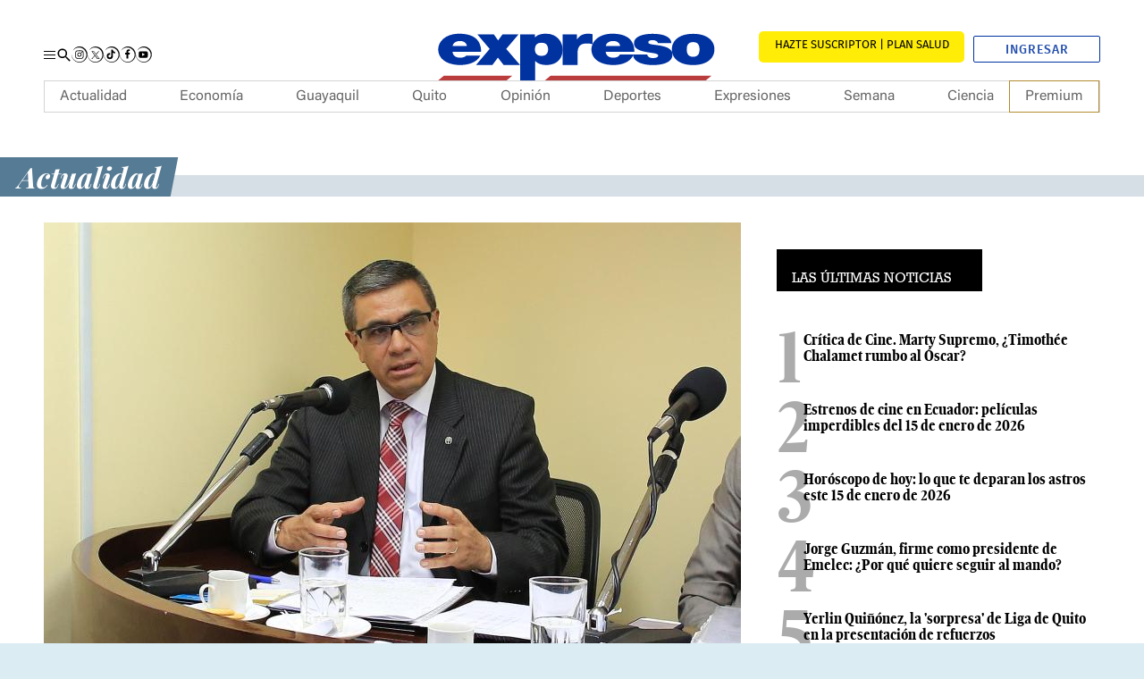

--- FILE ---
content_type: text/html; charset=UTF-8
request_url: https://www.expreso.ec/actualidad/intervencion-cnel-durara-seis-meses-856.html
body_size: 39047
content:
<!DOCTYPE html>
<html lang="es">
<head>
    <meta http-equiv="Content-Type" content="text/html; charset=utf-8" />
        <meta name="viewport" content="width=device-width">
    <script type="text/javascript">
        function setViewPort(wideWidth, limitWidth, narrowWidth) {
            var eViewPort = document.getElementsByName('viewport')[0];
            var winWidth = document.documentElement.clientWidth;
            var vpWidth = (winWidth > limitWidth) ? wideWidth : narrowWidth;
            eViewPort.content = 'width=' + vpWidth;
        }
        setViewPort(1254, 767, 375);
    </script>

    <script async src="https://pagead2.googlesyndication.com/pagead/js/adsbygoogle.js?client=ca-pub-7475496712336004" crossorigin="anonymous"></script>

        
        
<script type="text/javascript">

    window._taboola = window._taboola || [];
    _taboola.push({ article: 'auto' });

    document.addEventListener("DOMContentLoaded", function () {
        var e = document.createElement('script');
        e.src = '//cdn.taboola.com/libtrc/graficosnacionales-network/loader.js';
        e.async = true;
        e.id = 'tb_loader_script';
        document.head.appendChild(e);

        if (window.performance && typeof window.performance.mark === 'function') {
            window.performance.mark('tbl_ic');
        }
    });
</script>

    <meta name="title" content="La intervenci&oacute;n a CNEL durar&aacute; seis meses" />
                                    <meta property="cXenseParse:title" content="La intervención a CNEL durará seis meses"/>

            <meta name="cXenseParse:grn-tipoarticulo" content="nota_periodistica"/>

        <meta name="cXenseParse:grn-premium" content="metered"/>

                            <meta name="cXenseParse:recs:publishtime" content="2019-12-05T17:23:54-05:00"/>

                                            <meta name="cXenseParse:description" content="El primer informe estará listo en 90 días. La empresa brinda servicios a 2,5 millones de usuarios. | Actualidad | Expreso"/>

                    <meta name="cXenseParse:url" content="https://www.expreso.ec/actualidad/intervencion-cnel-durara-seis-meses-856.html"/>

            <meta name="cXenseParse:pageclass" content="article"/>

            <meta name="cXenseParse:articleid" content="856"/>

                <meta property="cXenseParse:author" content="Talia Berrones"/>

            <meta name="cXenseParse:grn-category" content="Actualidad"/>

            <meta name="cXenseParse:keywords" content="intervencion cnel durara seis meses"/>

                                        <meta name="cXenseParse:grn-tags" content="CNEL"/>

                                    
    <meta name="robots" content="index, follow, max-image-preview:large, max-snippet:-1, max-video-preview:-1"><meta name="GOOGLEBOT" content="index, follow"><meta name="twitter:creator" content="@expresoec"><meta name="twitter:site" content="@expresoec"><meta property="og:site_name" content="Diario Expreso"><meta property="fb:pages" content="80048592846"><meta name="article:publisher" content="https://www.facebook.com/expresoec"><meta property="og:type" content="article"><meta name="language" content="spanish"><meta name="genre" content="News"><meta name="bingbot" content="index, follow">

                <meta name="cXenseParse:recs:recommendable" content="true"/>

                            <meta name="twitter:card" content="summary_large_image"/>

                <meta property="twitter:title" content="La intervención a CNEL durará seis meses"/>

                <meta property="twitter:description" content="El primer informe estará listo en 90 días. La empresa brinda servicios a 2,5 millones de usuarios. | Actualidad | Expreso"/>

                                                <meta name="twitter:image" content="https://imagenes.expreso.ec/files/image_640_434/uploads/2019/12/05/5de98363b9e39.jpeg"/>

        
    
                        <link href="https://www.expreso.ec/actualidad/intervencion-cnel-durara-seis-meses-856.html" media=" only screen and (max-width: 640px)" rel="alternate">
<link href="https://imagenes.expreso.ec/files/image_640_434/uploads/2019/12/05/5de98363b9e39.jpeg" rel="image_src">
<link href="https://www.expreso.ec/actualidad/intervencion-cnel-durara-seis-meses-856.html" rel="canonical">
    

            <meta name="keywords" content="intervencion cnel durara seis meses">
    <meta name="description" content="El primer informe estará listo en 90 días. La empresa brinda servicios a 2,5 millones de usuarios. | Actualidad | Expreso">

<meta property="article:section" content="Actualidad">
<link rel="alternate" type="application/rss+xml" href="https://www.expreso.ec/rss/actualidad.xml">

            <meta property="og:title" content="La intervención a CNEL durará seis meses"/>

        <meta property="og:url" content="https://www.expreso.ec/actualidad/intervencion-cnel-durara-seis-meses-856.html"/>


            <meta property="og:locale:alternate" content="es_ES"/>

            <meta property="og:description" content="El primer informe estará listo en 90 días. La empresa brinda servicios a 2,5 millones de usuarios. | Actualidad | Expreso"/>


                    <meta property="og:image" content="https://imagenes.expreso.ec/files/og_thumbnail/uploads/2019/12/05/5de98363b9e39.jpeg"/>

                <meta property="og:image:width" content="640"/>

                <meta property="og:image:height" content="434"/>

    


                    <meta property="article:tag" content="CNEL"/>

        <title>La intervenci&oacute;n a CNEL durar&aacute; seis meses</title>
    
    
            <link rel="stylesheet" href="/css/ae8cca6.css?1760605219"/>
    


        
                <script type="application/ld+json">
            {
                "@context": "https://schema.org",
                "@type": "NewsMediaOrganization",
                "name": "Diario Expreso",
                "alternateName": "EXPRESO",
                "url": "https://www.expreso.ec/",
                "sameAs": [
                    "https://www.facebook.com/expresoec",
                    "https://x.com/expresoec",
                    "https://www.instagram.com/expresoec/",
                    "https://www.tiktok.com/@expresoec",
                    "https://www.youtube.com/channel/UCtAaSHcfws-hQzg98XEQYvw",
                    "https://www.linkedin.com/company/expresoec/",
                    "https://apps.apple.com/ec/app/diario-expreso-ecuador/id1511722445",
                    "https://play.google.com/store/apps/details?id=com.digitalicagroup.one2tap.expreso"
                ],
                "logo": "https://www.expreso.ec/images/logo-la-expreso-200x200.png",
                "contactPoint": {
                    "@type": "ContactPoint",
                    "telephone": "+593-991469775",
                    "email": "servicioalcliente@granasa.com.ec",
                    "contactType": "customer service"
                },
                "actionableFeedbackPolicy":"https://services.expreso.ec/DocumentosExo/codigo_granasa.pdf",
                "correctionsPolicy":"https://services.expreso.ec/DocumentosExo/codigo_granasa.pdf",
                "diversityPolicy":"https://services.expreso.ec/DocumentosExo/codigo_granasa.pdf",
                "diversityStaffingReport":"https://services.expreso.ec/DocumentosExo/codigo_granasa.pdf",
                "ethicsPolicy":"https://services.expreso.ec/DocumentosExo/codigo_granasa.pdf",
                "foundingDate":"1973-07-25",
                "masthead":"https://services.expreso.ec/DocumentosExo/codigo_granasa.pdf",
                "missionCoveragePrioritiesPolicy":"https://services.expreso.ec/DocumentosExo/codigo_granasa.pdf",
                "ownershipFundingInfo":"https://services.expreso.ec/DocumentosExo/codigo_granasa.pdf",
                "unnamedSourcesPolicy":"https://services.expreso.ec/DocumentosExo/codigo_granasa.pdf",
                "verificationFactCheckingPolicy":"https://services.expreso.ec/DocumentosExo/codigo_granasa.pdf",
                "noBylinesPolicy": "https://services.expreso.ec/DocumentosExo/codigo_granasa.pdf",
                "publishingPrinciples": "https://services.expreso.ec/DocumentosExo/codigo_granasa.pdf"
            }
        </script>
    
                                                
                                <script type="application/ld+json">{"@context":"https:\/\/schema.org","@type":"BreadcrumbList","itemListElement":[{"@type":"ListItem","position":1,"name":"Actualidad","item":"https:\/\/www.expreso.ec\/actualidad"}]}</script>
                <script type="application/ld+json">
          {
            "@context": "http://schema.org",
            "articleSection": "Actualidad",
            "@type": "NewsArticle",
            "mainEntityOfPage":{
            "@type":"WebPage",
            "@id": "https://www.expreso.ec/actualidad/intervencion-cnel-durara-seis-meses-856.html"
            },
              "headline": "La intervenci&amp;oacute;n a CNEL durar&amp;aacute; seis meses",
              "image": {
                "@type": "ImageObject",
                "url": "https://imagenes.expreso.ec/files/image_1200_675/uploads/2019/12/05/5de98363b9e39.jpeg",
                "width": 1200,
                "height": 675
            },
              "datePublished": "2019-12-05T17:23:54-05:00",
              "dateModified": "2026-01-11T08:41:08-05:00",
              "author": {
                "@type": "Person",
                "name": "Talia Berrones",
                "url":"https://www.expreso.ec/author/talia-berrones"
            },
              "publisher": {
                "@type": "Organization",
                "name": "Expreso",
                "logo": {
                  "@type": "ImageObject",
                  "url": "https://www.expreso.ec/images/logo-la-expreso-200x200.png",
                  "width": 200,
                  "height": 200
              }
            },
            "description": "El primer informe estará listo en 90 días. La empresa brinda servicios a 2,5 millones de usuarios.&lt;br&gt;",
            "isAccessibleForFree": false
          }

        </script>

        

    
            
    
                        <link rel="preconnect" href="https://securepubads.g.doubleclick.net">
<link rel="preconnect" href="https://www.googletagmanager.com">

<script>
    let thirdPartyLoaded = false;

    (function loadThirdPartyScripts() {
        if (thirdPartyLoaded || location.href.indexOf('admin-pre') !== -1) return;
        thirdPartyLoaded = true;

        // GTM
        window.dataLayer = window.dataLayer || [];
        var dataLayer = window.dataLayer;
        dataLayer.push({ 'gtm.start': Date.now(), event: 'gtm.js' });

        var gtmScript = document.createElement('script');
        gtmScript.async = true;
        gtmScript.src = 'https://www.googletagmanager.com/gtm.js?id=GTM-TBN9NK8';
        document.head.appendChild(gtmScript);

        // GPT
        window.googletag = window.googletag || { cmd: [] };
        var googletag = window.googletag;

        var gptScript = document.createElement('script');
        gptScript.async = true;
        gptScript.src = 'https://securepubads.g.doubleclick.net/tag/js/gpt.js';
        document.head.appendChild(gptScript);
    })();
</script>

    <script>
        window.googletag = window.googletag || {cmd: []};
        googletag.cmd.push(function () {
            googletag.pubads().setTargeting('categoria','Actualidad');
            googletag.pubads().setTargeting('tipo','default');
            googletag.pubads().setTargeting('id','856');
            googletag.enableServices();
        });
    </script>

            <!-- Start Alexa Certify Javascript -->
<!-- End Alexa Certify Javascript -->

    
    <script type="text/javascript" src="/advertisement/pages.js"></script>
    <script async custom-element="amp-iframe" src="https://cdn.ampproject.org/v0/amp-iframe-0.1.js"></script>

            <link rel="shortcut icon" href="/images/favicon.ico?1760605219" />
            
    <script async src="https://cdn.taboola.com/webpush/publishers/1849983/taboola-push-sdk.js"></script>
</head>
<body     class="article-page  "
>
    <!-- Google Tag Manager (noscript) -->
<noscript><iframe
    src="https://www.googletagmanager.com/ns.html?id=GTM-TBN9NK8"
    height="0" width="0"
    style="display:none;visibility:hidden"></iframe></noscript>
<!-- End Google Tag Manager (noscript) -->
<div class="c-header__pre"><div class="o-container"><div class="u-hide-xs u-show-md u-flex c-add c-add__mega"></div></div></div><header class="c-header">
    <div class="b-container"></div>
    <div class="c-add c-add__sky c-add__sky__left">
        
    </div>
    <div class="c-add c-add__sky c-add__sky__right">
        
    </div>
    <div class="c-header__top">
        <div class="o-container">
            <div class="c-header__options">
                <button type="button" class="c-header__btn" data-type="menu" aria-label="Menu">
                    <span></span>
                    <span></span>
                    <span></span>
                    <span class="sr-only">Menu</span>
                </button>
                <!-- START: c-header__search -->
                <button type="button" class="c-header__search" data-type="search">
                    <svg xmlns="http://www.w3.org/2000/svg" width="22" height="22" viewBox="0 0 22 22">
    <path fill="none" d="M0 0h24v24H0z"></path>
    <path fill="currentColor" d="M15.5 14h-.79l-.28-.27a6.51 6.51 0 1 0-.7.7l.27.28v.79l5 4.99L20.49 19zm-6 0A4.5 4.5 0 1 1 14 9.5 4.494 4.494 0 0 1 9.5 14z"></path>
</svg>
                    <span class="sr-only">Buscar</span>
                </button>
                <!-- END: c-header__search -->
                <!-- START: o-section o-section-search -->
                <aside class="o-section o-section-search">
                    <div class="o-container">
                        <!-- START: c-search -->
                        <div class="c-search">
                            <form method="GET" action="/search" name="search_form" class="c-search__form">
                                <button class="btn" type="submit">
                                    <svg xmlns="http://www.w3.org/2000/svg" width="22" height="22" viewBox="0 0 22 22">
    <path fill="none" d="M0 0h24v24H0z"></path>
    <path fill="currentColor" d="M15.5 14h-.79l-.28-.27a6.51 6.51 0 1 0-.7.7l.27.28v.79l5 4.99L20.49 19zm-6 0A4.5 4.5 0 1 1 14 9.5 4.494 4.494 0 0 1 9.5 14z"></path>
</svg>
                                    <span>Buscar</span>
                                </button>
                                <input type="text" name="q" placeholder="¿Qué estás buscando?" autocomplete="off">
                                <input type="reset" value="X">
                            </form>
                        </div>
                        <!-- END: c-search -->
                    </div>
                </aside>
                <!-- END: o-section o-section-search -->
                <!-- START: c-nav__share -->
                <nav class="c-header__share">
                    <a rel="nofollow" target="_blank" class="c-header__share__item" href="https://www.instagram.com/expresoec/" title="">
                        <svg xmlns="http://www.w3.org/2000/svg" id="Grupo_9872" data-name="Grupo 9872" width="17.288" height="17.551" viewBox="0 0 17.288 17.551">
    <path id="Trazado_5865" data-name="Trazado 5865" d="M323.489,81.839a2.451,2.451,0,0,0-.748-1.578,2.569,2.569,0,0,0-1.7-.69,33.257,33.257,0,0,0-4.577.052,2.335,2.335,0,0,0-2,1.8,25.869,25.869,0,0,0-.048,5.194,2.344,2.344,0,0,0,1.86,2.02,27.531,27.531,0,0,0,5.12.032,2.346,2.346,0,0,0,2.028-1.85A29.217,29.217,0,0,0,323.489,81.839Zm-.852,4.624a1.567,1.567,0,0,1-1.473,1.4,27.535,27.535,0,0,1-4.772-.067,1.515,1.515,0,0,1-1.15-1.306,30.968,30.968,0,0,1,0-4.671,1.565,1.565,0,0,1,1.467-1.392,32.806,32.806,0,0,1,4.554.018,1.567,1.567,0,0,1,1.394,1.476A33.154,33.154,0,0,1,322.638,86.463Zm-3.7-4.693a2.373,2.373,0,1,0,2.373,2.375A2.369,2.369,0,0,0,318.938,81.77Zm-.015,3.907a1.534,1.534,0,1,1,1.55-1.529A1.534,1.534,0,0,1,318.923,85.677Zm3.036-4a.556.556,0,1,1-.551-.558A.552.552,0,0,1,321.959,81.681Z" transform="translate(-310.419 -75.259)"></path>
    <path id="Trazado_5866" data-name="Trazado 5866" d="M311.684,85.366a8.256,8.256,0,0,0,2.084,5.253,7.943,7.943,0,0,0,4.907,2.59,7.738,7.738,0,0,0,8.265-10.758,8.132,8.132,0,0,0-3.584-3.853,7.883,7.883,0,0,0-5.272-.826,8.62,8.62,0,0,0-4.832,2.763l-.114-.083a8.071,8.071,0,0,1,4.717-3.632,8.581,8.581,0,0,1,10.37,5.1,9.054,9.054,0,0,1,.119,6.183,8.816,8.816,0,0,1-3.853,4.724,8.614,8.614,0,0,1-5.926,1.079,8.51,8.51,0,0,1-7.022-8.537Z" transform="translate(-311.542 -76.488)" fill="#121212"></path>
</svg>
                        <span class="sr-only">Instagram</span>
                    </a>
                    <a rel="nofollow" target="_blank" class="c-header__share__item" href="https://twitter.com/expresoec" title="">
                        <svg xmlns="http://www.w3.org/2000/svg" xmlns:xlink="http://www.w3.org/1999/xlink" version="1.1" id="Grupo_9875" x="0px" y="0px" viewBox="0 0 17.3 17.6" style="enable-background:new 0 0 17.3 17.6;" xml:space="preserve">
    <style type="text/css">
        .st0{fill:#121212;}
    </style>
    <path id="Trazado_5872" class="st0" d="M0.1,8.9c0.1,1.9,0.8,3.8,2.1,5.3c1.3,1.4,3,2.3,4.9,2.6c4.2,0.7,8.2-2.2,8.8-6.5  c0.2-1.5,0-2.9-0.6-4.3c-0.7-1.6-2-3-3.6-3.9c-1.6-0.9-3.5-1.2-5.3-0.8C4.7,1.6,3,2.6,1.7,4L1.6,4c1.1-1.8,2.7-3.1,4.7-3.6  c4.3-1.2,8.7,1,10.4,5.1c0.8,2,0.8,4.2,0.1,6.2c-0.7,2-2,3.7-3.9,4.7c-1.8,1.1-3.9,1.4-5.9,1.1c-4.1-0.7-7.1-4.4-7-8.5L0.1,8.9z"></path>
    <g id="layer1" transform="translate(52.390088,-25.058597)">
        <path id="path1009" d="M-48.4,30.1l3.6,4.8l-3.6,3.9h0.8l3.1-3.4l2.5,3.4h2.8l-3.8-5l3.3-3.6h-0.8l-2.9,3.1l-2.3-3.1H-48.4z    M-47.2,30.7h1.3l5.6,7.5h-1.3L-47.2,30.7z"></path>
    </g>
</svg>
                        <span class="sr-only">Twitter</span>
                    </a>
                    <a rel="nofollow" target="_blank" class="c-header__share__item" href="https://www.tiktok.com/@expresoec" title="">
                        <svg xmlns="http://www.w3.org/2000/svg" id="Grupo_9874" data-name="Grupo 9874" width="17.288" height="17.551" viewBox="0 0 17.288 17.551">
    <path id="Trazado_5869" data-name="Trazado 5869" d="M351.318,85.366a8.247,8.247,0,0,0,2.083,5.253,7.946,7.946,0,0,0,4.907,2.59,7.738,7.738,0,0,0,8.265-10.758,8.131,8.131,0,0,0-3.584-3.853,7.88,7.88,0,0,0-5.272-.826,8.612,8.612,0,0,0-4.831,2.763l-.115-.083a8.075,8.075,0,0,1,4.717-3.632,8.581,8.581,0,0,1,10.37,5.1,9.046,9.046,0,0,1,.121,6.183,8.818,8.818,0,0,1-3.854,4.724A8.61,8.61,0,0,1,358.2,93.9a8.51,8.51,0,0,1-7.022-8.537Z" transform="translate(-351.176 -76.488)" fill="#121212"></path>
    <g id="Grupo_7717" data-name="Grupo 7717" transform="translate(3.231 3.294)">
        <path id="Trazado_5870" data-name="Trazado 5870" d="M358.312,78.831v.157q0,3.475,0,6.949a2.251,2.251,0,0,1-.018.308,1.518,1.518,0,0,1-1.484,1.316,1.529,1.529,0,0,1-.468-2.991,1.641,1.641,0,0,1,.9,0V82.736a3.132,3.132,0,0,0-.991.008,3.337,3.337,0,1,0,3.9,3.264c.006-1.169,0-2.34,0-3.511,0-.044,0-.086.007-.149a4.307,4.307,0,0,0,2.5.791V81.353a2.541,2.541,0,0,1-2.538-2.522Z" transform="translate(-353.474 -78.831)" fill="#fff"></path>
        <path id="Trazado_5871" data-name="Trazado 5871" d="M358.312,78.831h1.812a2.541,2.541,0,0,0,2.538,2.522v1.786a4.307,4.307,0,0,1-2.5-.791c0,.063-.007.105-.007.149,0,1.171,0,2.342,0,3.511a3.339,3.339,0,1,1-3.9-3.264,3.132,3.132,0,0,1,.991-.008v1.831a1.641,1.641,0,0,0-.9,0,1.528,1.528,0,1,0,1.952,1.675,2.251,2.251,0,0,0,.018-.308q0-3.475,0-6.949Z" transform="translate(-353.474 -78.831)"></path>
    </g>
</svg>
                        <span class="sr-only">Tiktok</span>
                    </a>
                    <a rel="nofollow" target="_blank" class="c-header__share__item" href="https://www.facebook.com/expresoec" title="">
                        <svg xmlns="http://www.w3.org/2000/svg" id="Grupo_9875" data-name="Grupo 9875" width="17.289" height="17.551" viewBox="0 0 17.289 17.551">
    <path id="Trazado_5872" data-name="Trazado 5872" d="M371.172,85.366a8.256,8.256,0,0,0,2.084,5.253,7.947,7.947,0,0,0,4.907,2.59,7.738,7.738,0,0,0,8.265-10.758,8.131,8.131,0,0,0-3.584-3.853,7.882,7.882,0,0,0-5.272-.826,8.62,8.62,0,0,0-4.832,2.763l-.114-.083a8.071,8.071,0,0,1,4.717-3.632,8.581,8.581,0,0,1,10.37,5.1,9.063,9.063,0,0,1,.121,6.183,8.824,8.824,0,0,1-3.854,4.724,8.615,8.615,0,0,1-5.926,1.079,8.51,8.51,0,0,1-7.022-8.537Z" transform="translate(-371.03 -76.488)" fill="#121212"></path>
    <path id="Trazado_5873" data-name="Trazado 5873" d="M379.24,80.492c.311-.01.621,0,.932,0h.129V78.873c-.167-.017-.34-.041-.514-.049-.319-.014-.638-.03-.957-.022a2.349,2.349,0,0,0-1.351.417,2.025,2.025,0,0,0-.811,1.349,4.579,4.579,0,0,0-.056.694c-.01.363,0,.725,0,1.089v.135h-1.548v1.806H376.6v4.539h1.879V84.3h1.533c.079-.6.155-1.195.236-1.815H379.9c-.436,0-1.435,0-1.435,0s0-.894.015-1.283C378.5,80.671,378.814,80.508,379.24,80.492Z" transform="translate(-369.394 -75.55)" fill-rule="evenodd"></path>
</svg>
                        <span class="sr-only">Facebook</span>
                    </a>
                    <a rel="nofollow" target="_blank" class="c-header__share__item" href="https://www.youtube.com/channel/UCtAaSHcfws-hQzg98XEQYvw" title="">
                        <svg xmlns="http://www.w3.org/2000/svg" id="Grupo_9876" data-name="Grupo 9876" width="17.288" height="17.552" viewBox="0 0 17.288 17.552">
    <path id="Trazado_5874" data-name="Trazado 5874" d="M391.02,85.366a8.247,8.247,0,0,0,2.083,5.253,7.946,7.946,0,0,0,4.907,2.59,7.738,7.738,0,0,0,8.265-10.758A8.138,8.138,0,0,0,402.69,78.6a7.873,7.873,0,0,0-5.272-.825,8.61,8.61,0,0,0-4.832,2.762l-.114-.083a8.071,8.071,0,0,1,4.717-3.632,8.581,8.581,0,0,1,10.37,5.1,9.046,9.046,0,0,1,.121,6.183,8.826,8.826,0,0,1-3.854,4.726A8.625,8.625,0,0,1,397.9,93.9a8.507,8.507,0,0,1-7.022-8.539Z" transform="translate(-390.878 -76.488)" fill="#121212"></path>
    <path id="Trazado_5875" data-name="Trazado 5875" d="M394.008,87.174a1.182,1.182,0,0,1-.779-.756c-.337-.926-.437-4.8.212-5.565a1.258,1.258,0,0,1,.846-.451,47.361,47.361,0,0,1,7.773.063,1.221,1.221,0,0,1,.765.735,12.165,12.165,0,0,1-.049,5.365,1.184,1.184,0,0,1-.548.554C401.577,87.461,394.866,87.457,394.008,87.174Zm2.776-1.817,3.148-1.632-3.148-1.643Z" transform="translate(-390.032 -74.951)" fill-rule="evenodd"></path>
</svg>
                        <span class="sr-only">Youtube</span>
                    </a>
                </nav>
                <!-- END: c-nav__share -->
            </div>
            <!-- START: c-header__brand -->
                <span class="c-header__brand">
        <a href="https://www.expreso.ec/" title="Expreso">
            <svg xmlns="http://www.w3.org/2000/svg" xmlns:xlink="http://www.w3.org/1999/xlink" version="1.1" id="Layer_1" x="0px" y="0px" width="321.084px" height="96.386px" viewBox="0 0 321.084 96.386" enable-background="new 0 0 321.084 96.386" xml:space="preserve">
    <path fill="#0032A0" d="M37.032,43.242c0.391,3.484,3.029,5.961,7.845,5.961c2.486,0,5.205-0.706,6.446-2.184h14.369  c-3.106,6.611-11.572,9.678-20.738,9.678c-12.895,0-22.606-5.785-22.606-15.988c0.001-8.908,8.546-16.163,21.286-16.163  c16.002,0,22.916,6.782,22.915,18.696H37.032 M51.79,37.168c0-2.83-2.797-5.13-6.757-5.13c-4.583,0-7.227,1.827-7.925,5.13H51.79z"></path>
    <polygon fill="#0032A0" points="75.344,40.188 62.681,25.311 79.615,25.311 84.042,31.543 88.548,25.311 105.013,25.311   92.353,40.188 106.643,56.703 89.711,56.703 83.805,49.02 78.138,56.703 61.28,56.703 "></polygon>
    <path fill="#0032A0" d="M150.472,25.311h14.755v4.898h0.159c2.484-3.658,5.746-5.662,11.341-5.662c1.551,0,3.025,0.172,4.505,0.468  l-0.001,10.327c-1.552-0.416-2.953-0.768-6.058-0.768c-6.063,0-9.324,2.711-9.324,9.26v12.867h-15.378L150.472,25.311"></path>
    <path fill="#0032A0" d="M194.787,43.242c0.39,3.484,3.03,5.961,7.845,5.961c2.489,0,5.565-0.706,6.807-3.299h14.013  c-3.109,7.727-11.572,10.793-20.741,10.793c-12.893,0-22.601-5.785-22.601-15.988c0-8.908,8.542-16.163,21.283-16.163  c16.001,0,22.911,6.782,22.911,18.696H194.787 M209.545,37.168c0.001-2.83-2.791-5.13-6.757-5.13c-4.583,0-7.224,1.827-7.922,5.13  H209.545z"></path>
    <path fill="#0032A0" d="M248.463,34.307c-0.078-1.002-0.774-1.767-1.781-2.297c-0.935-0.588-2.174-0.883-3.416-0.883  c-2.163,0-4.648,0.354-4.648,2.355c0,0.885,0.931,1.295,1.782,1.589c2.557,0.823,8.37,1.059,13.487,2.354  c5.113,1.236,9.607,3.532,9.607,8.533c0,8.478-10.692,10.772-20.459,10.772c-9.454,0-19.894-2.939-20.129-10.83h14.647  c0.074,1.058,0.754,2.004,1.917,2.768c0.772,0.531,2.249,0.883,4.106,0.883c2.02,0,5.192-0.589,5.192-2.354  c0-1.768-1.316-2.295-8.448-3.24c-11.701-1.525-16.425-4.354-16.425-9.59c0-7.711,10.923-9.711,18.985-9.711  c8.681,0,19.14,1.822,19.527,9.65H248.463"></path>
    <path fill="#0032A0" d="M284.771,56.731c-15.11,0-21.932-7.591-21.932-16.065c0-8.477,6.821-16.011,21.933-16.011  c15.115,0,21.933,7.534,21.933,16.011C306.704,49.141,299.886,56.731,284.771,56.731 M284.771,33.131  c-5.811,0-6.589,4.295-6.589,7.535c0,3.235,0.778,7.592,6.589,7.592c5.813,0,6.588-4.356,6.588-7.592  C291.359,37.426,290.585,33.131,284.771,33.131"></path>
    <path fill="#0032A0" d="M106.666,25.313h15.265v3.363h-0.273c1.941-1.945,4.275-4.129,11.805-4.129  c11.418,0,16.935,8.55,16.935,16.221c-0.001,7.196-3.65,15.928-17.166,15.928c-4.583,0-8.701-1.535-11.031-4.131h-0.154v19.91  h-15.382L106.666,25.313 M128.686,47.294c5.518,0,6.763-3.515,6.763-6.714c0-3.249-1.245-6.764-6.763-6.764  c-5.515,0-6.755,3.515-6.755,6.764C121.931,43.779,123.17,47.294,128.686,47.294"></path>
    <polygon fill="#BB3C3C" points="303.682,67.668 138.012,67.668 132.182,72.463 297.851,72.463 "></polygon>
    <polygon fill="#BB3C3C" points="98.606,67.668 28.18,67.668 22.349,72.463 92.777,72.463 "></polygon>
</svg>
            <span class="sr-only">Expreso</span>
        </a>
    </span>
            <!-- END: c-header__brand -->
            <div class="c-header__btns">
                <!-- START: c-subscription -->
                <a class="c-subscription" href="https://suscripcion.expreso.ec/?utm_source=expreso&utm_medium=web&utm_campaign=suscripcion&utm_content=boton_home" target="_blank" title="Suscripción al Periódico Digital"><span>SUSCRIBIRME PLAN SALUD</span></a>
                <!-- END: c-subscription -->
                <!-- START: c-header__user -->
                <div id="wyleex-id-user-box-dsk" class="div-wyleex-container c-header__user">
                    <svg xmlns="http://www.w3.org/2000/svg" viewBox="0 0 512 512" width="18" height="18">
                        <path fill="currentColor" d="M256 288c79.5 0 144-64.5 144-144S335.5 0 256 0 112 64.5 112 144s64.5 144 144 144zm128 32h-55.1c-22.2 10.2-46.9 16-72.9 16s-50.6-5.8-72.9-16H128C57.3 320 0 377.3 0 448v16c0 26.5 21.5 48 48 48h416c26.5 0 48-21.5 48-48v-16c0-70.7-57.3-128-128-128z"></path>
                    </svg>
                    <a href="https://suscripcion.expreso.ec//id/login?continue=https%3A%2F%2Fwww.expreso.ec%2F" target="_blank" title="" class="btn-ingresar">Ingresar</a>
                </div>

            </div>
        </div>
    </div>
    <!-- START: c-nav-->
    <nav class="c-nav__wrap" itemscope="" itemtype="https://www.schema.org/SiteNavigationElement">
        <button class="c-nav__wrap__btn" data-type="menu">
            <svg xmlns="http://www.w3.org/2000/svg" width="24" height="24" viewBox="0 0 24 24">
    <path fill="none" d="M0 0h24v24H0z"></path>
    <path fill="currentColor" d="M19 6.41L17.59 5 12 10.59 6.41 5 5 6.41 10.59 12 5 17.59 6.41 19 12 13.41 17.59 19 19 17.59 13.41 12z"></path>
</svg>
            <span class="sr-only">Cerrar</span>
        </button>
        <div class="c-nav__wrap__title">Sigue todo nuestro contenido</div>
        <!-- START: c-subscription -->
        <a class="c-subscription" href="https://suscripcion.expreso.ec/?utm_source=expreso&utm_medium=web&utm_campaign=suscripcion&utm_content=boton_home" target="_blank" title="Suscripción al Periódico Digital"><span>SUSCRIBIRME PLAN SALUD</span></a>
        <!-- END: c-subscription -->
        <a href="https://clubexpreso.ec/" target="_blank" title="Club del suscriptor" class="c-nav__wrap__club">
            <svg xmlns="http://www.w3.org/2000/svg" id="Grupo_7727" data-name="Grupo 7727" width="100.38" height="34.851" viewBox="0 0 100.38 34.851">
    <g id="Grupo_7719" data-name="Grupo 7719" transform="translate(35.156 1.262)">
        <path id="Trazado_5876" data-name="Trazado 5876" d="M69.4,127.869a9.559,9.559,0,0,1-6.89,2.693c-6.735,0-9.585-4.637-9.61-9.35-.025-4.741,3.056-9.558,9.61-9.558a9.357,9.357,0,0,1,6.657,2.77l-2.28,2.2a6.227,6.227,0,0,0-4.377-1.709,5.944,5.944,0,0,0-6.244,6.294c.027,3,1.763,6.138,6.244,6.138a6.673,6.673,0,0,0,4.558-1.838Z" transform="translate(-52.898 -111.654)" fill="#1d64a6"></path>
        <path id="Trazado_5877" data-name="Trazado 5877" d="M68.866,111.912v14.971h9.326v3.16H65.448v-18.13Z" transform="translate(-47.808 -111.549)" fill="#1d64a6"></path>
        <path id="Trazado_5878" data-name="Trazado 5878" d="M91.009,111.93v10.387c0,5.361-3.29,8.107-7.849,8.107-4.352,0-8.055-2.642-8.055-8.107V111.93H78.5v10.387c0,3.264,1.865,5,4.689,5s4.429-1.89,4.429-5V111.93Z" transform="translate(-43.891 -111.542)" fill="#1d64a6"></path>
        <path id="Trazado_5879" data-name="Trazado 5879" d="M103.2,117.169a3.685,3.685,0,0,1-2.359,3.5,4.422,4.422,0,0,1,2.9,4.041c0,4.041-3.032,5.336-6.787,5.336h-8.6v-18.13h8.6C100.53,111.912,103.2,113.517,103.2,117.169ZM91.723,119.19h5.232c2.151,0,2.85-.907,2.85-1.942,0-.829-.675-2.228-2.85-2.228H91.723Zm0,7.667h5.232c1.4,0,3.393-.467,3.393-2.176,0-1.632-1.994-2.486-3.393-2.486H91.723Z" transform="translate(-38.518 -111.549)" fill="#1d64a6"></path>
    </g>
    <g id="Grupo_7725" data-name="Grupo 7725" transform="translate(35.547 22.972)">
        <g id="Grupo_7724" data-name="Grupo 7724" transform="translate(0.036)">
            <g id="Grupo_7723" data-name="Grupo 7723">
                <g id="Grupo_7722" data-name="Grupo 7722">
                    <g id="Grupo_7721" data-name="Grupo 7721">
                        <g id="Grupo_7720" data-name="Grupo 7720">
                            <path id="Trazado_5880" data-name="Trazado 5880" d="M56.549,131.36a1.574,1.574,0,0,0,1.786,1.358,2.022,2.022,0,0,0,1.469-.5h3.275c-.708,1.507-2.637,2.205-4.726,2.205-2.939,0-5.151-1.318-5.151-3.643,0-2.03,1.948-3.683,4.851-3.683,3.646,0,5.222,1.545,5.222,4.26H56.549m3.362-1.384c0-.645-.637-1.169-1.539-1.169-1.044,0-1.647.416-1.806,1.169Z" transform="translate(-53.202 -127.1)" fill="#1d64a6"></path>
                            <path id="Trazado_5881" data-name="Trazado 5881" d="M62.718,130.614l-2.885-3.39h3.859l1.009,1.42,1.027-1.42h3.752l-2.885,3.39,3.256,3.763H65.992l-1.346-1.751-1.291,1.751H59.514Z" transform="translate(-50.642 -127.05)" fill="#1d64a6"></path>
                            <path id="Trazado_5882" data-name="Trazado 5882" d="M73.973,127.273h3.364v1.116h.035a2.807,2.807,0,0,1,2.585-1.289,5.175,5.175,0,0,1,1.026.105v2.354a4.5,4.5,0,0,0-1.38-.176,1.852,1.852,0,0,0-2.125,2.111v2.931h-3.5v-7.153" transform="translate(-44.778 -127.1)" fill="#1d64a6"></path>
                            <path id="Trazado_5883" data-name="Trazado 5883" d="M82.123,131.36a1.575,1.575,0,0,0,1.788,1.358,1.634,1.634,0,0,0,1.55-.752h3.193c-.708,1.761-2.638,2.46-4.727,2.46-2.938,0-5.15-1.318-5.15-3.643,0-2.03,1.947-3.683,4.851-3.683,3.646,0,5.22,1.545,5.22,4.26H82.123m3.362-1.384c0-.645-.635-1.169-1.539-1.169-1.044,0-1.646.416-1.8,1.169Z" transform="translate(-42.829 -127.1)" fill="#1d64a6"></path>
                            <path id="Trazado_5884" data-name="Trazado 5884" d="M91.541,129.317a.672.672,0,0,0-.406-.524,1.5,1.5,0,0,0-.779-.2c-.493,0-1.058.082-1.058.537,0,.2.211.3.4.363.583.187,1.907.24,3.074.536s2.19.805,2.19,1.945c0,1.931-2.437,2.454-4.662,2.454-2.155,0-4.534-.67-4.588-2.468h3.338a.849.849,0,0,0,.437.631,1.778,1.778,0,0,0,.936.2c.46,0,1.182-.134,1.182-.536s-.3-.523-1.924-.739c-2.666-.347-3.743-.991-3.743-2.184,0-1.758,2.489-2.214,4.326-2.214,1.978,0,4.361.416,4.45,2.2H91.541" transform="translate(-40.016 -127.093)" fill="#1d64a6"></path>
                            <path id="Trazado_5885" data-name="Trazado 5885" d="M97.188,134.426c-3.444,0-5-1.729-5-3.66s1.555-3.649,5-3.649,5,1.718,5,3.649-1.555,3.66-5,3.66m0-5.378c-1.324,0-1.5.978-1.5,1.718s.177,1.73,1.5,1.73,1.5-.994,1.5-1.73-.176-1.718-1.5-1.718" transform="translate(-37.39 -127.093)" fill="#1d64a6"></path>
                            <path id="Trazado_5886" data-name="Trazado 5886" d="M66.872,127.274H70.35v.766h-.062a3.158,3.158,0,0,1,2.69-.94,3.663,3.663,0,0,1,3.858,3.7c0,1.64-.831,3.631-3.91,3.631a3.392,3.392,0,0,1-2.515-.942h-.035v4.537H66.871V127.274m5.016,5.008a1.536,1.536,0,1,0-1.539-1.529,1.372,1.372,0,0,0,1.539,1.529" transform="translate(-47.658 -127.1)" fill="#1d64a6"></path>
                        </g>
                    </g>
                </g>
            </g>
        </g>
        <path id="Trazado_5887" data-name="Trazado 5887" d="M110.094,134.092H72.321l-1.329,1.093h37.772Z" transform="translate(-45.951 -124.264)" fill="#ab3b3c"></path>
        <path id="Trazado_5888" data-name="Trazado 5888" d="M70.563,134.092H54.505l-1.329,1.093H69.233Z" transform="translate(-53.176 -124.264)" fill="#ab3b3c"></path>
    </g>
    <g id="Grupo_7726" data-name="Grupo 7726" transform="translate(0 0)">
        <ellipse id="Elipse_220" data-name="Elipse 220" cx="5.06" cy="5.06" rx="5.06" ry="5.06" transform="translate(16.387)" fill="#1d64a6"></ellipse>
        <path id="Trazado_5889" data-name="Trazado 5889" d="M43.448,141.2l-8.175-3.833-7.388-15.124L41.13,128.7l13.564-7.06-1.5,14.486Z" transform="translate(-27.886 -106.344)" fill="#1d64a6"></path>
        <path id="Trazado_5890" data-name="Trazado 5890" d="M40.809,128.341l-11.738-5.811V121Z" transform="translate(-27.405 -106.601)" fill="#1d64a6"></path>
        <path id="Trazado_5891" data-name="Trazado 5891" d="M37.422,128.341l12.143-6.448V121Z" transform="translate(-24.018 -106.601)" fill="#1d64a6"></path>
    </g>
</svg>
        </a>
        <!-- START: hamburger-menu -->
        <ul class="c-nav__wrap__top">
  <li class="c-nav__wrap__top__item">
    <a href="/actualidad" class="c-nav__wrap__top__item__link" itemprop="url">Actualidad</a><div class="c-nav__wrap__top__item__cont"><button class="c-nav__wrap__top__item__btn toggle-open"><span></span></button>
    <ul>
      <li>
        <a href="/actualidad/politica" class="c-nav__wrap__top__item__link" itemprop="url">Política</a>
      </li>
      <li>
        <a href="/actualidad/economia" class="c-nav__wrap__top__item__link" itemprop="url">Economía</a>
      </li>
      <li>
        <a href="/actualidad/mundo" class="c-nav__wrap__top__item__link" itemprop="url">Mundo</a>
      </li>
    </ul>
</div>  </li>
  <li class="c-nav__wrap__top__item">
    <a href="/guayaquil" class="c-nav__wrap__top__item__link" itemprop="url">Guayaquil</a>
  </li>
  <li class="c-nav__wrap__top__item">
    <a href="/quito" class="c-nav__wrap__top__item__link" itemprop="url">Quito</a>
  </li>
  <li class="c-nav__wrap__top__item">
    <a href="/cuenca" class="c-nav__wrap__top__item__link" itemprop="url">Cuenca</a>
  </li>
  <li class="c-nav__wrap__top__item">
    <a href="/opinion" class="c-nav__wrap__top__item__link" itemprop="url">Opinión</a><div class="c-nav__wrap__top__item__cont"><button class="c-nav__wrap__top__item__btn toggle-open"><span></span></button>
    <ul>
      <li>
        <a href="/opinion/editoriales" class="c-nav__wrap__top__item__link" itemprop="url">Editoriales</a>
      </li>
      <li>
        <a href="/opinion/columnas" class="c-nav__wrap__top__item__link" itemprop="url">Columnas</a>
      </li>
      <li>
        <a href="/opinion/carta-de-lectores" class="c-nav__wrap__top__item__link" itemprop="url">Cartas de lectores</a>
      </li>
    </ul>
</div>  </li>
  <li class="c-nav__wrap__top__item">
    <a href="/deportes" class="c-nav__wrap__top__item__link" itemprop="url">Deportes</a><div class="c-nav__wrap__top__item__cont"><button class="c-nav__wrap__top__item__btn toggle-open"><span></span></button>
    <ul>
      <li>
        <a href="/deportes/agenda-deportiva" class="c-nav__wrap__top__item__link" itemprop="url">Agenda deportiva DirecTV</a>
      </li>
    </ul>
</div>  </li>
  <li class="c-nav__wrap__top__item">
    <a href="/ocio" class="c-nav__wrap__top__item__link" itemprop="url">Expresiones</a>
  </li>
  <li class="c-nav__wrap__top__item">
    <a href="/buenavida" class="c-nav__wrap__top__item__link" itemprop="url">Semana</a>
  </li>
  <li class="c-nav__wrap__top__item">
    <a href="https://www.expreso.ec/tag/expreso-podcast" target="_blank" class="c-nav__wrap__top__item__link" itemprop="url">Pódcast</a><div class="c-nav__wrap__top__item__cont"><button class="c-nav__wrap__top__item__btn toggle-open"><span></span></button>
    <ul>
      <li>
        <a href="https://www.youtube.com/playlist?list=PLprq2j9iToXk5XEZviauS6m0pOliot4Ea" target="_blank" class="c-nav__wrap__top__item__link" itemprop="url">Politizados</a>
      </li>
    </ul>
</div>  </li>
  <li class="c-nav__wrap__top__item">
    <a href="/ciencia-y-tecnologia" class="c-nav__wrap__top__item__link" itemprop="url">Ciencia</a>
  </li>
  <li class="c-nav__wrap__top__item">
    <a href="https://www.expreso.ec/servicios" class="c-nav__wrap__top__item__link" itemprop="url">Servicios</a>
  </li>
  <li class="c-nav__wrap__top__item">
    <a href="https://www.whatsapp.com/channel/0029Va9RhLk89inoBS1rtQ2H" target="_blank" class="c-nav__wrap__top__item__link" itemprop="url">Whatsapp</a>
  </li>
  <li class="c-nav__wrap__top__item">
    <a href="/premium" class="c-nav__wrap__top__item__link" itemprop="url">Premium</a>
  </li>
</ul>


        <!-- END: hamburger-menu -->
        <ul class="c-nav__wrap__bottom">
            <li class="c-nav__wrap__bottom__item">
                <svg xmlns="http://www.w3.org/2000/svg" width="24.737" height="24.737" viewBox="0 0 24.737 24.737">
    <g id="Grupo_7728" data-name="Grupo 7728" transform="translate(0 0)">
        <ellipse id="Elipse_221" data-name="Elipse 221" cx="12.369" cy="12.369" rx="12.369" ry="12.369" transform="translate(0 0)"></ellipse>
        <path id="Trazado_5892" data-name="Trazado 5892" d="M53.336,796.222s.533,5.077-4.481,6.113c-5.473,1.13-6.816-5.725-6.816-5.725l13.129-3.625c-1.486-4.883-4.832-8.22-9.8-8.22a10.377,10.377,0,1,0,0,20.755,11.182,11.182,0,0,0,8.637-3.915,10.273,10.273,0,0,0,1.732-6.062Zm-9.655-9.66c2.768-.33,4.52,6.21,4.52,6.21l-6.478,1.8C40.706,791.19,40.814,786.9,43.681,786.561Z" transform="translate(-32.999 -782.808)" fill="#fff"></path>
    </g>
</svg>
                <a class="c-nav__wrap__bottom__item__link" href="/ocio" title="" itemprop="url">Expresiones</a>
            </li>
            <li class="c-nav__wrap__bottom__item">
                <svg xmlns="http://www.w3.org/2000/svg" xmlns:xlink="http://www.w3.org/1999/xlink" id="Grupo_7732" data-name="Grupo 7732" width="24.721" height="24.721" viewBox="0 0 24.721 24.721">
    <defs>
        <clipPath id="clip-path">
            <ellipse id="Elipse_222" data-name="Elipse 222" cx="12.361" cy="12.361" rx="12.361" ry="12.361" fill="none"></ellipse>
        </clipPath>
    </defs>
    <g id="Grupo_7731" data-name="Grupo 7731" clip-path="url(#clip-path)">
        <g id="Grupo_7730" data-name="Grupo 7730" transform="translate(-12.068 -40.718)">
            <rect id="Rectángulo_3438" data-name="Rectángulo 3438" width="70.809" height="105.786"></rect>
            <g id="Grupo_7729" data-name="Grupo 7729" transform="translate(12.097 47.713)">
                <path id="Trazado_5893" data-name="Trazado 5893" d="M44.974,817.755v10.931h-7.16V817.755h7.16m.283-.273H37.532V828.96h7.725V817.482Z" transform="translate(-32.007 -817.482)" fill="#fff"></path>
                <path id="Trazado_5894" data-name="Trazado 5894" d="M54.512,826.124l-1.875,0v-4.494s.112-1.778-1.421-1.691-1.424,2.032-1.424,2.032l.056,4.179-1.9-.027.03-4.352s.056-1.864-1.278-1.864-1.536,1.552-1.536,1.552l-.031,4.69-1.819-.027s-.056-7.594-.025-7.594H44.96l.03,1.109a2.754,2.754,0,0,1,2.36-1.293,2.254,2.254,0,0,1,2.131,1.466,2.82,2.82,0,0,1,2.472-1.421,2.227,2.227,0,0,1,2.048.966,5.232,5.232,0,0,1,.541,2.248l-.03,4.52Z" transform="translate(-29.677 -817.131)" fill="#fff"></path>
                <path id="Trazado_5895" data-name="Trazado 5895" d="M38.712,818.858l-.4,1.3s-1.38-.808-2.2-.312-.631,1.165.24,1.526,2.391.815,2.578,1.943a2.325,2.325,0,0,1-1.739,2.836,5.935,5.935,0,0,1-2.315.049,4.9,4.9,0,0,1-1.282-.436l.38-1.352a4.06,4.06,0,0,0,2.1.537c.973-.117,1.168-.7.961-1.285s-1.525-.749-2.028-1.079a2.024,2.024,0,0,1-1.176-2.3,2.717,2.717,0,0,1,3.148-1.875C38.411,818.577,38.712,818.858,38.712,818.858Z" transform="translate(-33.601 -817.115)" fill="#fff"></path>
                <path id="Trazado_5896" data-name="Trazado 5896" d="M42.944,821.558H39.633s.117-1.906,1.7-1.924,1.615,1.924,1.615,1.924Zm-3.867-2.353a4.829,4.829,0,0,0-1.06,4.821,3.688,3.688,0,0,0,3.626,2.3,8.206,8.206,0,0,0,2.709-.526l-.29-1.264s-2.186.718-3.3.147a2.045,2.045,0,0,1-.923-.884,1.749,1.749,0,0,1-.155-.916h5.032a4.766,4.766,0,0,0-.5-3.04,2.953,2.953,0,0,0-2.766-1.453,3.591,3.591,0,0,0-2.374.811" transform="translate(-31.901 -817.112)" fill="#fff"></path>
                <path id="Trazado_5897" data-name="Trazado 5897" d="M56.161,822.465l0,1.165a1.583,1.583,0,0,1-1.536,1.361,1.138,1.138,0,0,1-.864-1.9,1.967,1.967,0,0,1,1.262-.606c.409-.041,1.139-.018,1.139-.018ZM55,818.362a5.536,5.536,0,0,0-2.865.721s.4,1.188.388,1.188a3.685,3.685,0,0,1,2.01-.564,1.657,1.657,0,0,1,1.237.454,1.742,1.742,0,0,1,.337,1.053s-2.953-.06-3.885,1.195a2.478,2.478,0,0,0-.155,3.108,2.875,2.875,0,0,0,2.943.649c1.195-.424,1.262-.9,1.262-.9v.853h1.751l.007-4.953a3.317,3.317,0,0,0-.631-1.781,3.085,3.085,0,0,0-2.228-1.022c-.056,0-.117,0-.173,0v0" transform="translate(-26.303 -817.125)" fill="#1d1d1b"></path>
                <path id="Trazado_5898" data-name="Trazado 5898" d="M56.641,826.126l1.913.018-.027-4.518s.184-1.7,1.583-1.732,1.518,1.439,1.5,2.089-.022,4.131-.022,4.131h1.934V821.53a4.359,4.359,0,0,0-.69-2.286,2.67,2.67,0,0,0-2.061-.874,3.064,3.064,0,0,0-2.419,1.334l-.038-1.127-1.709-.011Z" transform="translate(-24.272 -817.122)" fill="#1d1d1b"></path>
                <path id="Trazado_5899" data-name="Trazado 5899" d="M66.4,822.438l0,1.165a1.584,1.584,0,0,1-1.536,1.365A1.142,1.142,0,0,1,64,823.062a1.978,1.978,0,0,1,1.262-.6c.41-.042,1.139-.02,1.139-.02Zm-1.165-4.1a5.525,5.525,0,0,0-2.863.721s.4,1.188.387,1.188a3.7,3.7,0,0,1,2.01-.564,1.662,1.662,0,0,1,1.237.454,1.742,1.742,0,0,1,.337,1.053s-2.953-.06-3.885,1.195a2.478,2.478,0,0,0-.155,3.108,2.879,2.879,0,0,0,2.943.651c1.195-.425,1.262-.9,1.262-.9v.858h1.751l.007-4.958a3.317,3.317,0,0,0-.631-1.781,3.09,3.09,0,0,0-2.228-1.022c-.056,0-.117,0-.17,0l0,0" transform="translate(-22.152 -817.136)" fill="#1d1d1b"></path>
            </g>
        </g>
    </g>
</svg>
                <a class="c-nav__wrap__bottom__item__link" href="/buenavida" title="" itemprop="url">Semana</a>
            </li>
        </ul>
        <!-- START: c-nav__wrap__share -->
        <nav class="c-nav__wrap__share">
            <p class="c-nav__wrap__share__title">Síguenos</p>
            <a rel="nofollow" target="_blank" class="c-nav__wrap__share__item" href="https://www.instagram.com/expresoec/" title="">
                <svg xmlns="http://www.w3.org/2000/svg" id="Grupo_9872" data-name="Grupo 9872" width="17.288" height="17.551" viewBox="0 0 17.288 17.551">
    <path id="Trazado_5865" data-name="Trazado 5865" d="M323.489,81.839a2.451,2.451,0,0,0-.748-1.578,2.569,2.569,0,0,0-1.7-.69,33.257,33.257,0,0,0-4.577.052,2.335,2.335,0,0,0-2,1.8,25.869,25.869,0,0,0-.048,5.194,2.344,2.344,0,0,0,1.86,2.02,27.531,27.531,0,0,0,5.12.032,2.346,2.346,0,0,0,2.028-1.85A29.217,29.217,0,0,0,323.489,81.839Zm-.852,4.624a1.567,1.567,0,0,1-1.473,1.4,27.535,27.535,0,0,1-4.772-.067,1.515,1.515,0,0,1-1.15-1.306,30.968,30.968,0,0,1,0-4.671,1.565,1.565,0,0,1,1.467-1.392,32.806,32.806,0,0,1,4.554.018,1.567,1.567,0,0,1,1.394,1.476A33.154,33.154,0,0,1,322.638,86.463Zm-3.7-4.693a2.373,2.373,0,1,0,2.373,2.375A2.369,2.369,0,0,0,318.938,81.77Zm-.015,3.907a1.534,1.534,0,1,1,1.55-1.529A1.534,1.534,0,0,1,318.923,85.677Zm3.036-4a.556.556,0,1,1-.551-.558A.552.552,0,0,1,321.959,81.681Z" transform="translate(-310.419 -75.259)"></path>
    <path id="Trazado_5866" data-name="Trazado 5866" d="M311.684,85.366a8.256,8.256,0,0,0,2.084,5.253,7.943,7.943,0,0,0,4.907,2.59,7.738,7.738,0,0,0,8.265-10.758,8.132,8.132,0,0,0-3.584-3.853,7.883,7.883,0,0,0-5.272-.826,8.62,8.62,0,0,0-4.832,2.763l-.114-.083a8.071,8.071,0,0,1,4.717-3.632,8.581,8.581,0,0,1,10.37,5.1,9.054,9.054,0,0,1,.119,6.183,8.816,8.816,0,0,1-3.853,4.724,8.614,8.614,0,0,1-5.926,1.079,8.51,8.51,0,0,1-7.022-8.537Z" transform="translate(-311.542 -76.488)" fill="#121212"></path>
</svg>
                <span class="sr-only">Instagram</span>
            </a>
            <a rel="nofollow" target="_blank" class="c-nav__wrap__share__item" href="https://twitter.com/expresoec" title="">
                <svg xmlns="http://www.w3.org/2000/svg" xmlns:xlink="http://www.w3.org/1999/xlink" version="1.1" id="Grupo_9875" x="0px" y="0px" viewBox="0 0 17.3 17.6" style="enable-background:new 0 0 17.3 17.6;" xml:space="preserve">
    <style type="text/css">
        .st0{fill:#121212;}
    </style>
    <path id="Trazado_5872" class="st0" d="M0.1,8.9c0.1,1.9,0.8,3.8,2.1,5.3c1.3,1.4,3,2.3,4.9,2.6c4.2,0.7,8.2-2.2,8.8-6.5  c0.2-1.5,0-2.9-0.6-4.3c-0.7-1.6-2-3-3.6-3.9c-1.6-0.9-3.5-1.2-5.3-0.8C4.7,1.6,3,2.6,1.7,4L1.6,4c1.1-1.8,2.7-3.1,4.7-3.6  c4.3-1.2,8.7,1,10.4,5.1c0.8,2,0.8,4.2,0.1,6.2c-0.7,2-2,3.7-3.9,4.7c-1.8,1.1-3.9,1.4-5.9,1.1c-4.1-0.7-7.1-4.4-7-8.5L0.1,8.9z"></path>
    <g id="layer1" transform="translate(52.390088,-25.058597)">
        <path id="path1009" d="M-48.4,30.1l3.6,4.8l-3.6,3.9h0.8l3.1-3.4l2.5,3.4h2.8l-3.8-5l3.3-3.6h-0.8l-2.9,3.1l-2.3-3.1H-48.4z    M-47.2,30.7h1.3l5.6,7.5h-1.3L-47.2,30.7z"></path>
    </g>
</svg>
                <span class="sr-only">Twitter</span>
            </a>
            <a rel="nofollow" target="_blank" class="c-nav__wrap__share__item" href="https://www.tiktok.com/@expresoec" title="">
                <svg xmlns="http://www.w3.org/2000/svg" id="Grupo_9874" data-name="Grupo 9874" width="17.288" height="17.551" viewBox="0 0 17.288 17.551">
    <path id="Trazado_5869" data-name="Trazado 5869" d="M351.318,85.366a8.247,8.247,0,0,0,2.083,5.253,7.946,7.946,0,0,0,4.907,2.59,7.738,7.738,0,0,0,8.265-10.758,8.131,8.131,0,0,0-3.584-3.853,7.88,7.88,0,0,0-5.272-.826,8.612,8.612,0,0,0-4.831,2.763l-.115-.083a8.075,8.075,0,0,1,4.717-3.632,8.581,8.581,0,0,1,10.37,5.1,9.046,9.046,0,0,1,.121,6.183,8.818,8.818,0,0,1-3.854,4.724A8.61,8.61,0,0,1,358.2,93.9a8.51,8.51,0,0,1-7.022-8.537Z" transform="translate(-351.176 -76.488)" fill="#121212"></path>
    <g id="Grupo_7717" data-name="Grupo 7717" transform="translate(3.231 3.294)">
        <path id="Trazado_5870" data-name="Trazado 5870" d="M358.312,78.831v.157q0,3.475,0,6.949a2.251,2.251,0,0,1-.018.308,1.518,1.518,0,0,1-1.484,1.316,1.529,1.529,0,0,1-.468-2.991,1.641,1.641,0,0,1,.9,0V82.736a3.132,3.132,0,0,0-.991.008,3.337,3.337,0,1,0,3.9,3.264c.006-1.169,0-2.34,0-3.511,0-.044,0-.086.007-.149a4.307,4.307,0,0,0,2.5.791V81.353a2.541,2.541,0,0,1-2.538-2.522Z" transform="translate(-353.474 -78.831)" fill="#fff"></path>
        <path id="Trazado_5871" data-name="Trazado 5871" d="M358.312,78.831h1.812a2.541,2.541,0,0,0,2.538,2.522v1.786a4.307,4.307,0,0,1-2.5-.791c0,.063-.007.105-.007.149,0,1.171,0,2.342,0,3.511a3.339,3.339,0,1,1-3.9-3.264,3.132,3.132,0,0,1,.991-.008v1.831a1.641,1.641,0,0,0-.9,0,1.528,1.528,0,1,0,1.952,1.675,2.251,2.251,0,0,0,.018-.308q0-3.475,0-6.949Z" transform="translate(-353.474 -78.831)"></path>
    </g>
</svg>
                <span class="sr-only">Tiktok</span>
            </a>
            <a rel="nofollow" target="_blank" class="c-nav__wrap__share__item" href="https://www.facebook.com/expresoec" title="">
                <svg xmlns="http://www.w3.org/2000/svg" id="Grupo_9875" data-name="Grupo 9875" width="17.289" height="17.551" viewBox="0 0 17.289 17.551">
    <path id="Trazado_5872" data-name="Trazado 5872" d="M371.172,85.366a8.256,8.256,0,0,0,2.084,5.253,7.947,7.947,0,0,0,4.907,2.59,7.738,7.738,0,0,0,8.265-10.758,8.131,8.131,0,0,0-3.584-3.853,7.882,7.882,0,0,0-5.272-.826,8.62,8.62,0,0,0-4.832,2.763l-.114-.083a8.071,8.071,0,0,1,4.717-3.632,8.581,8.581,0,0,1,10.37,5.1,9.063,9.063,0,0,1,.121,6.183,8.824,8.824,0,0,1-3.854,4.724,8.615,8.615,0,0,1-5.926,1.079,8.51,8.51,0,0,1-7.022-8.537Z" transform="translate(-371.03 -76.488)" fill="#121212"></path>
    <path id="Trazado_5873" data-name="Trazado 5873" d="M379.24,80.492c.311-.01.621,0,.932,0h.129V78.873c-.167-.017-.34-.041-.514-.049-.319-.014-.638-.03-.957-.022a2.349,2.349,0,0,0-1.351.417,2.025,2.025,0,0,0-.811,1.349,4.579,4.579,0,0,0-.056.694c-.01.363,0,.725,0,1.089v.135h-1.548v1.806H376.6v4.539h1.879V84.3h1.533c.079-.6.155-1.195.236-1.815H379.9c-.436,0-1.435,0-1.435,0s0-.894.015-1.283C378.5,80.671,378.814,80.508,379.24,80.492Z" transform="translate(-369.394 -75.55)" fill-rule="evenodd"></path>
</svg>
                <span class="sr-only">Facebook</span>
            </a>
            <a rel="nofollow" target="_blank" class="c-nav__wrap__share__item" href="https://www.youtube.com/channel/UCtAaSHcfws-hQzg98XEQYvw" title="">
                <svg xmlns="http://www.w3.org/2000/svg" id="Grupo_9876" data-name="Grupo 9876" width="17.288" height="17.552" viewBox="0 0 17.288 17.552">
    <path id="Trazado_5874" data-name="Trazado 5874" d="M391.02,85.366a8.247,8.247,0,0,0,2.083,5.253,7.946,7.946,0,0,0,4.907,2.59,7.738,7.738,0,0,0,8.265-10.758A8.138,8.138,0,0,0,402.69,78.6a7.873,7.873,0,0,0-5.272-.825,8.61,8.61,0,0,0-4.832,2.762l-.114-.083a8.071,8.071,0,0,1,4.717-3.632,8.581,8.581,0,0,1,10.37,5.1,9.046,9.046,0,0,1,.121,6.183,8.826,8.826,0,0,1-3.854,4.726A8.625,8.625,0,0,1,397.9,93.9a8.507,8.507,0,0,1-7.022-8.539Z" transform="translate(-390.878 -76.488)" fill="#121212"></path>
    <path id="Trazado_5875" data-name="Trazado 5875" d="M394.008,87.174a1.182,1.182,0,0,1-.779-.756c-.337-.926-.437-4.8.212-5.565a1.258,1.258,0,0,1,.846-.451,47.361,47.361,0,0,1,7.773.063,1.221,1.221,0,0,1,.765.735,12.165,12.165,0,0,1-.049,5.365,1.184,1.184,0,0,1-.548.554C401.577,87.461,394.866,87.457,394.008,87.174Zm2.776-1.817,3.148-1.632-3.148-1.643Z" transform="translate(-390.032 -74.951)" fill-rule="evenodd"></path>
</svg>
                <span class="sr-only">Youtube</span>
            </a>
            <a class="c-nav__wrap__share__item" href="https://api.whatsapp.com/send?phone=593990219000&text=Hola%2C diario Expreso" title="Whatsapp" rel="noopener noreferrer" target="_blank">
                <svg xmlns="http://www.w3.org/2000/svg" id="Grupo_7774" data-name="Grupo 7774" width="18.024" height="18.289" viewBox="0 0 18.024 18.289">
    <g id="Grupo_7746" data-name="Grupo 7746" transform="translate(0)">
        <path id="Trazado_5919" data-name="Trazado 5919" d="M93.225,882.24a8.616,8.616,0,0,0,2.172,5.491,8.313,8.313,0,0,0,5.129,2.716,8.107,8.107,0,0,0,8.662-11.263,8.5,8.5,0,0,0-3.757-4.04,8.234,8.234,0,0,0-5.525-.856,8.981,8.981,0,0,0-5.045,2.9l-.114-.082a8.435,8.435,0,0,1,4.929-3.775,8.949,8.949,0,0,1,10.8,5.314,9.431,9.431,0,0,1,.129,6.438,9.191,9.191,0,0,1-4.011,4.925,8.981,8.981,0,0,1-6.175,1.129,8.874,8.874,0,0,1-7.333-8.9Z" transform="translate(-93.083 -872.993)" fill="#121212"></path>
    </g>
    <g id="Grupo_7748" data-name="Grupo 7748" transform="translate(3.933 4.261)">
        <path id="Trazado_5922" data-name="Trazado 5922" d="M95.881,886c.056-.214.105-.4.155-.59.164-.6.333-1.2.489-1.8a.44.44,0,0,0-.03-.288,4.948,4.948,0,1,1,2.136,2.08.494.494,0,0,0-.3-.031C97.018,885.7,96.145,885.947,95.881,886Zm1.153-1.136c.493-.129.947-.243,1.4-.368a.4.4,0,0,1,.337.049,4.058,4.058,0,0,0,2.739.517,4.135,4.135,0,1,0-4.26-2.089.855.855,0,0,1,.091.784C97.216,884.1,97.14,884.467,97.034,884.862Z" transform="translate(-95.881 -876.025)" fill-rule="evenodd"></path>
        <path id="Trazado_5923" data-name="Trazado 5923" d="M101.435,882.576a4.793,4.793,0,0,1-3.557-2.628,1.486,1.486,0,0,1,.228-1.9.688.688,0,0,1,.635-.093c.053.007.11.09.136.15.141.318.278.638.4.966.065.173-.055.335-.305.623a.216.216,0,0,0-.034.281,3.373,3.373,0,0,0,1.716,1.473.206.206,0,0,0,.261-.07c.395-.481.436-.621.642-.524,1,.479,1.078.5,1.082.613A1.089,1.089,0,0,1,101.435,882.576Z" transform="translate(-95.169 -875.256)" fill-rule="evenodd"></path>
    </g>
</svg>
                <span class="sr-only">Whatsapp</span>
            </a>
            <a rel="nofollow" target="_blank" class="c-nav__wrap__share__item" href="https://www.linkedin.com/company/expresoec/" title="">
                <svg xmlns="http://www.w3.org/2000/svg" id="Grupo_7773" data-name="Grupo 7773" width="18.025" height="18.289" viewBox="0 0 18.025 18.289">
    <g id="Grupo_7749" data-name="Grupo 7749" transform="translate(0)">
        <path id="Trazado_5924" data-name="Trazado 5924" d="M112.445,882.24a8.625,8.625,0,0,0,2.173,5.491,8.309,8.309,0,0,0,5.129,2.716,8.107,8.107,0,0,0,8.662-11.263,8.5,8.5,0,0,0-3.758-4.04,8.228,8.228,0,0,0-5.524-.856,8.989,8.989,0,0,0-5.046,2.9l-.112-.082a8.431,8.431,0,0,1,4.929-3.775,8.947,8.947,0,0,1,10.8,5.314,9.423,9.423,0,0,1,.131,6.438,9.191,9.191,0,0,1-4.011,4.925,8.982,8.982,0,0,1-6.175,1.129,8.877,8.877,0,0,1-7.334-8.9Z" transform="translate(-112.303 -872.993)" fill="#121212"></path>
    </g>
    <g id="Grupo_7752" data-name="Grupo 7752" transform="translate(4.866 5.38)">
        <path id="Trazado_5930" data-name="Trazado 5930" d="M115.893,879.389H117.5v5.167h-1.608Zm.8-2.568a.931.931,0,1,1-.932.931.932.932,0,0,1,.932-.931" transform="translate(-115.765 -876.821)"></path>
        <path id="Trazado_5931" data-name="Trazado 5931" d="M117.717,878.685h1.54v.707h.021a1.686,1.686,0,0,1,1.521-.835c1.626,0,1.926,1.07,1.926,2.461v2.834H121.12v-2.513c0-.6-.011-1.369-.835-1.369s-.963.652-.963,1.327v2.555h-1.605Z" transform="translate(-114.973 -876.117)"></path>
    </g>
</svg>
                <span class="sr-only">Linkedin</span>
            </a>
        </nav>
        <!-- END: c-nav__wrap__share -->
    </nav>
    <!-- END: c-nav-->
    <div class="c-header__nav">
        <!-- START: c-nav-->
        <nav class="c-nav">
            <ul class="c-nav__list">
  <li class="c-nav__list__item">
    <a href="/actualidad">Actualidad</a>
  </li>
  <li class="c-nav__list__item">
    <a href="/actualidad/economia">Economía</a>
  </li>
  <li class="c-nav__list__item">
    <a href="/guayaquil">Guayaquil</a>
  </li>
  <li class="c-nav__list__item">
    <a href="/quito">Quito</a>
  </li>
  <li class="c-nav__list__item">
    <a href="/opinion">Opinión</a>
  </li>
  <li class="c-nav__list__item">
    <a href="/deportes">Deportes</a>
  </li>
  <li class="c-nav__list__item">
    <a href="/ocio">Expresiones</a>
  </li>
  <li class="c-nav__list__item">
    <a href="/buenavida">Semana</a>
  </li>
  <li class="c-nav__list__item">
    <a href="/ciencia-y-tecnologia">Ciencia</a>
  </li>
</ul>


            <a href="/premium" target="_blank" title="Premium" class="c-nav__premium">Premium</a>
            <a href="https://clubexpreso.ec/" target="_blank" title="Club del suscriptor" class="c-nav__club">
                <svg xmlns="http://www.w3.org/2000/svg" id="Grupo_7727" data-name="Grupo 7727" width="100.38" height="34.851" viewBox="0 0 100.38 34.851">
    <g id="Grupo_7719" data-name="Grupo 7719" transform="translate(35.156 1.262)">
        <path id="Trazado_5876" data-name="Trazado 5876" d="M69.4,127.869a9.559,9.559,0,0,1-6.89,2.693c-6.735,0-9.585-4.637-9.61-9.35-.025-4.741,3.056-9.558,9.61-9.558a9.357,9.357,0,0,1,6.657,2.77l-2.28,2.2a6.227,6.227,0,0,0-4.377-1.709,5.944,5.944,0,0,0-6.244,6.294c.027,3,1.763,6.138,6.244,6.138a6.673,6.673,0,0,0,4.558-1.838Z" transform="translate(-52.898 -111.654)" fill="#1d64a6"></path>
        <path id="Trazado_5877" data-name="Trazado 5877" d="M68.866,111.912v14.971h9.326v3.16H65.448v-18.13Z" transform="translate(-47.808 -111.549)" fill="#1d64a6"></path>
        <path id="Trazado_5878" data-name="Trazado 5878" d="M91.009,111.93v10.387c0,5.361-3.29,8.107-7.849,8.107-4.352,0-8.055-2.642-8.055-8.107V111.93H78.5v10.387c0,3.264,1.865,5,4.689,5s4.429-1.89,4.429-5V111.93Z" transform="translate(-43.891 -111.542)" fill="#1d64a6"></path>
        <path id="Trazado_5879" data-name="Trazado 5879" d="M103.2,117.169a3.685,3.685,0,0,1-2.359,3.5,4.422,4.422,0,0,1,2.9,4.041c0,4.041-3.032,5.336-6.787,5.336h-8.6v-18.13h8.6C100.53,111.912,103.2,113.517,103.2,117.169ZM91.723,119.19h5.232c2.151,0,2.85-.907,2.85-1.942,0-.829-.675-2.228-2.85-2.228H91.723Zm0,7.667h5.232c1.4,0,3.393-.467,3.393-2.176,0-1.632-1.994-2.486-3.393-2.486H91.723Z" transform="translate(-38.518 -111.549)" fill="#1d64a6"></path>
    </g>
    <g id="Grupo_7725" data-name="Grupo 7725" transform="translate(35.547 22.972)">
        <g id="Grupo_7724" data-name="Grupo 7724" transform="translate(0.036)">
            <g id="Grupo_7723" data-name="Grupo 7723">
                <g id="Grupo_7722" data-name="Grupo 7722">
                    <g id="Grupo_7721" data-name="Grupo 7721">
                        <g id="Grupo_7720" data-name="Grupo 7720">
                            <path id="Trazado_5880" data-name="Trazado 5880" d="M56.549,131.36a1.574,1.574,0,0,0,1.786,1.358,2.022,2.022,0,0,0,1.469-.5h3.275c-.708,1.507-2.637,2.205-4.726,2.205-2.939,0-5.151-1.318-5.151-3.643,0-2.03,1.948-3.683,4.851-3.683,3.646,0,5.222,1.545,5.222,4.26H56.549m3.362-1.384c0-.645-.637-1.169-1.539-1.169-1.044,0-1.647.416-1.806,1.169Z" transform="translate(-53.202 -127.1)" fill="#1d64a6"></path>
                            <path id="Trazado_5881" data-name="Trazado 5881" d="M62.718,130.614l-2.885-3.39h3.859l1.009,1.42,1.027-1.42h3.752l-2.885,3.39,3.256,3.763H65.992l-1.346-1.751-1.291,1.751H59.514Z" transform="translate(-50.642 -127.05)" fill="#1d64a6"></path>
                            <path id="Trazado_5882" data-name="Trazado 5882" d="M73.973,127.273h3.364v1.116h.035a2.807,2.807,0,0,1,2.585-1.289,5.175,5.175,0,0,1,1.026.105v2.354a4.5,4.5,0,0,0-1.38-.176,1.852,1.852,0,0,0-2.125,2.111v2.931h-3.5v-7.153" transform="translate(-44.778 -127.1)" fill="#1d64a6"></path>
                            <path id="Trazado_5883" data-name="Trazado 5883" d="M82.123,131.36a1.575,1.575,0,0,0,1.788,1.358,1.634,1.634,0,0,0,1.55-.752h3.193c-.708,1.761-2.638,2.46-4.727,2.46-2.938,0-5.15-1.318-5.15-3.643,0-2.03,1.947-3.683,4.851-3.683,3.646,0,5.22,1.545,5.22,4.26H82.123m3.362-1.384c0-.645-.635-1.169-1.539-1.169-1.044,0-1.646.416-1.8,1.169Z" transform="translate(-42.829 -127.1)" fill="#1d64a6"></path>
                            <path id="Trazado_5884" data-name="Trazado 5884" d="M91.541,129.317a.672.672,0,0,0-.406-.524,1.5,1.5,0,0,0-.779-.2c-.493,0-1.058.082-1.058.537,0,.2.211.3.4.363.583.187,1.907.24,3.074.536s2.19.805,2.19,1.945c0,1.931-2.437,2.454-4.662,2.454-2.155,0-4.534-.67-4.588-2.468h3.338a.849.849,0,0,0,.437.631,1.778,1.778,0,0,0,.936.2c.46,0,1.182-.134,1.182-.536s-.3-.523-1.924-.739c-2.666-.347-3.743-.991-3.743-2.184,0-1.758,2.489-2.214,4.326-2.214,1.978,0,4.361.416,4.45,2.2H91.541" transform="translate(-40.016 -127.093)" fill="#1d64a6"></path>
                            <path id="Trazado_5885" data-name="Trazado 5885" d="M97.188,134.426c-3.444,0-5-1.729-5-3.66s1.555-3.649,5-3.649,5,1.718,5,3.649-1.555,3.66-5,3.66m0-5.378c-1.324,0-1.5.978-1.5,1.718s.177,1.73,1.5,1.73,1.5-.994,1.5-1.73-.176-1.718-1.5-1.718" transform="translate(-37.39 -127.093)" fill="#1d64a6"></path>
                            <path id="Trazado_5886" data-name="Trazado 5886" d="M66.872,127.274H70.35v.766h-.062a3.158,3.158,0,0,1,2.69-.94,3.663,3.663,0,0,1,3.858,3.7c0,1.64-.831,3.631-3.91,3.631a3.392,3.392,0,0,1-2.515-.942h-.035v4.537H66.871V127.274m5.016,5.008a1.536,1.536,0,1,0-1.539-1.529,1.372,1.372,0,0,0,1.539,1.529" transform="translate(-47.658 -127.1)" fill="#1d64a6"></path>
                        </g>
                    </g>
                </g>
            </g>
        </g>
        <path id="Trazado_5887" data-name="Trazado 5887" d="M110.094,134.092H72.321l-1.329,1.093h37.772Z" transform="translate(-45.951 -124.264)" fill="#ab3b3c"></path>
        <path id="Trazado_5888" data-name="Trazado 5888" d="M70.563,134.092H54.505l-1.329,1.093H69.233Z" transform="translate(-53.176 -124.264)" fill="#ab3b3c"></path>
    </g>
    <g id="Grupo_7726" data-name="Grupo 7726" transform="translate(0 0)">
        <ellipse id="Elipse_220" data-name="Elipse 220" cx="5.06" cy="5.06" rx="5.06" ry="5.06" transform="translate(16.387)" fill="#1d64a6"></ellipse>
        <path id="Trazado_5889" data-name="Trazado 5889" d="M43.448,141.2l-8.175-3.833-7.388-15.124L41.13,128.7l13.564-7.06-1.5,14.486Z" transform="translate(-27.886 -106.344)" fill="#1d64a6"></path>
        <path id="Trazado_5890" data-name="Trazado 5890" d="M40.809,128.341l-11.738-5.811V121Z" transform="translate(-27.405 -106.601)" fill="#1d64a6"></path>
        <path id="Trazado_5891" data-name="Trazado 5891" d="M37.422,128.341l12.143-6.448V121Z" transform="translate(-24.018 -106.601)" fill="#1d64a6"></path>
    </g>
</svg>
            </a>
        </nav>
        <!-- END: c-nav-->
    </div>
</header>
<main class="content"><div id="m29-27-30"><section class="o-section">
    <div class="o-container">
                        <div class="c-add c-add__top">
                        
            <aside class="free-content " id="m34-33-35">
            
            
        <div id="m39-38-40"><div id="top1_ad"> <script> googletag.cmd.push(function() { googletag.display('top1_ad'); }); </script> </div></div></aside>
</div>
            </div>
</section></div><section class="o-section o-section-fluid"><div class="o-container-fluid"><div id="m29-27-30"><article class="article default" data-history-state="0" data-title="La intervención a CNEL durará seis meses" id="article-856">
                <div class="c-detail-header">
            <h3 class="article-supratitle">
                
                <span> </span>
            <a id="m34-33-35" href="https://www.expreso.ec/actualidad">Actualidad</a>
</h3>
        </div>
        
        <div class="c-detail-cont">
            <div class="box3x1 flo-left con">
                            <div class="top-content">
                    
                        
                            
                    
    <div class="media-container">
        <figure>
            <picture fetchpriority="high" class="no-lazy original"><source srcset="https://imagenes.expreso.ec/files/image_780_477/uploads/2019/12/05/5de98363b9e39.jpeg" media="(min-width: 992px)"><source srcset="https://imagenes.expreso.ec/files/image_951_582/uploads/2019/12/05/5de98363b9e39.jpeg" media="(min-width: 768px)"><img src="https://imagenes.expreso.ec/files/image_440_279/uploads/2019/12/05/5de98363b9e39.jpeg" data-full-src="/uploads/2019/12/05/5de98363b9e39.jpeg" alt="José Agusto Briones"></source></source></picture>

            

            <figcaption>
                
                
                
            <span id="m73-72-74">Referencial. José Agusto Briones, ministro de Energía y Recursos Naturales No Renovables.</span><strong class="author " id="m78-77-79">Archivo</strong></figcaption>
        </figure>
    </div>


                    

                    

                <h1 class="article-title " id="m39-38-40">La intervención a CNEL durará seis meses</h1>
<p class="article-epigraph " id="m44-43-45">El primer informe estará listo en 90 días. La empresa brinda servicios a 2,5 millones de usuarios.<br></p>
</div>

                
                    
<section class="o-section">
    <div class="o-container">
                            
                </div>
</section>
                
            
                            
<div class="article-info">
        <ul class="share-options">
    <li class="facebook">
        <a title="Facebook" rel="noopener noreferrer" target="_blank" data-share="facebook" data-gtm-social-provider="facebook" href="https://www.facebook.com/sharer/sharer.php?u=https://www.expreso.ec/actualidad/intervencion-cnel-durara-seis-meses-856.html">
            <em class="fab fa-facebook-f"></em>
            <div class="buttons"></div>
        </a>
    </li>
    <li class="twitter">
        <a title="Twitter" rel="noopener noreferrer" target="_blank" data-share="twitter" data-gtm-social-provider="twitter" href="https://twitter.com/intent/tweet?text=La%20intervenci%C3%B3n%20a%20CNEL%20durar%C3%A1%20seis%20meses&amp;url=https://www.expreso.ec/actualidad/intervencion-cnel-durara-seis-meses-856.html">
            <em class="twitter-x">
                <!--?xml version="1.0" encoding="utf-8"?-->
<!-- Generator: Adobe Illustrator 27.7.0, SVG Export Plug-In . SVG Version: 6.00 Build 0)  -->
<svg version="1.1" id="svg5" xmlns:svg="http://www.w3.org/2000/svg" xmlns="http://www.w3.org/2000/svg" xmlns:xlink="http://www.w3.org/1999/xlink" x="0px" y="0px" viewbox="0 0 1668.6 1221.2" style="enable-background:new 0 0 1668.6 1221.2;" xml:space="preserve">
<style type="text/css">
	.st0{fill:#FFFFFF;}
</style>
<g id="layer1" transform="translate(52.390088,-25.058597)">
	<path id="path1009" class="st0" d="M283.9,167.3L670.3,684l-388.8,420H369l340.4-367.8l275,367.8h297.8L874.2,558.3l361.9-391
		h-87.5L835.1,506L581.7,167.3H283.9z M412.6,231.8h136.8l604.1,807.8h-136.8L412.6,231.8z"></path>
</g>
</svg>
            </em>
            <div class="buttons"></div>
        </a>
    </li>
    <li class="linkedin">
        <a title="Linkedin" rel="noopener noreferrer" target="_blank" data-share="linkedin" data-gtm-social-provider="linkedin" href="https://www.linkedin.com/sharing/share-offsite/?url=https://www.expreso.ec/actualidad/intervencion-cnel-durara-seis-meses-856.html">
            <em class="fab fa-linkedin-in"></em>
            <div class="buttons"></div>
        </a>
    </li>
    <li class="whatsapp whatsapp-web">
        <a title="Whatsapp" rel="noopener noreferrer" target="_blank" data-gtm-social-provider="whatsapp" href="https://web.whatsapp.com/send?text=La%20intervenci%C3%B3n%20a%20CNEL%20durar%C3%A1%20seis%20meses%20https://www.expreso.ec/actualidad/intervencion-cnel-durara-seis-meses-856.html">
            <em class="fab fa-whatsapp"></em>
        </a>
    </li>
    <li class="whatsapp whatsapp-mobile">
        <a title="Whatsapp" rel="noopener noreferrer" target="_blank" data-gtm-social-provider="whatsapp" href="https://api.whatsapp.com/send?text=La%20intervenci%C3%B3n%20a%20CNEL%20durar%C3%A1%20seis%20meses%20https://www.expreso.ec/actualidad/intervencion-cnel-durara-seis-meses-856.html">
            <em class="fab fa-whatsapp"></em>
        </a>
    </li>
    <li class="envelope">
        <a title="Correo" rel="noopener noreferrer" target="_blank" href="mailto:info@expreso.com">
            <em class="fas fa-envelope"></em>
        </a>
    </li>
</ul>
    <div class="publish-info">
        <div class="author">
            <ul class="list-authors">
              <li class="author-name">
                
              <span class="c-detail__author__name " id="m49-48-50"><a href="/autor/talia-berrones">Talia Berrones</a></span>
</li>
            </ul>
        </div>
        <div class="published-date">
            <time datetime="1575584634">5 de diciembre, 2019</time>
        </div>

    </div>
</div>
            
                            <div class="content-modules">
                    
                    

                    
                    
                    
                    

                    
                    
                    
                    
                        
                    

                    
                <p class="paragraph " id="m92-91-93">Las primeras luces comienzan a brillar. La intervención a la empresa pública <strong>Corporación Nacional de Electricidad</strong> (CNEL), ordenada el 2 de diciembre de 2019, por el <strong>Ministerio de Energía y Recursos Naturales no Renovables</strong>, se enfocará en siete ejes de las once unidades de negocio que tiene la empresa.</p>
<p class="paragraph " id="m97-96-98">Según se conoció el 5 de diciembre de 2019, una <strong>empresa pública internacional </strong>estará a cargo de la inspección determinada luego de una serie de irregularidades. La <strong>Agencia de Regulación y Control de Electricidad </strong>(Arconel) coordinará la acción.</p>
<div class="highlight " id="m102-101-103">
    <figure>
        <img width="218" height="143" alt="alumbrado de luz cnel" src="https://imagenes.expreso.ec/files/image_218_143/uploads/2019/12/04/5de80b5c71223.jpeg" data-full-src="/uploads/2019/12/04/5de80b5c71223.jpeg">
    </figure>

    
        
    <p id="m116-115-117">Los siete problemas que motivan la intervención en CNEL</p>

    <a class="highlight-link" href="https://www.expreso.ec/actualidad/gobierno-intervencion-cnel-problemas-772.html">Leer más <em class="fas fa-arrow-right"></em></a>

</div>
<p class="paragraph " id="m133-132-134">Los siete ejes de trabajo serán: la prestación de servicios, ejecución del plan de obras de expansión, ampliación de cobertura, gestión comercial y empresarial, índices de calidad de servicio eléctrico, pérdidas de energía eléctrica y falencias en la atención al cliente.</p>
<p class="paragraph " id="m138-137-139">José Agusto Briones, ministro de Energía dijo —mediante comunicado— que este proceso tomará “alrededor de seis meses y se espera que el primer informe esté listo en 90 días, contados desde la fecha de inicio del proceso”.</p>
<p class="paragraph " id="m143-142-144">En dicho documento debe hacerse un diagnóstico de la <strong>CNEL</strong>, una empresa que atiende a 2,5 millones de usuarios.</p>
<p class="paragraph " id="m148-147-149">“Se realizará una evaluación técnica de cada obra, con la finalidad de identificar los <strong>errores </strong>que se hayan cometido y realizar planes de mejora”, dijo el ministro.</p>
</div>

                
                    
<section class="o-section">
    <div class="o-container">
                            
                </div>
</section>
                
                                        
                            <div class="related-tags con">
        <strong class="board-title">
            <span>TAGS</span>
        </strong>
        <ul>
                            <li>
                    <h2>
                        <a
                            href="https://www.expreso.ec/tag/cnel"
                            title="CNEL">CNEL</a>
                    </h2>
                </li>
                    </ul>
    </div>

</div>
            <div class="sidebar-container box1x1 flo-left marg-left con">
                

                <div id="m29-27-30">
    

    
<section class="o-section " id="m34-33-35">
    <div class="o-container">
                            <aside class="free-content c-add c-add__box">
                
                
            <div id="m39-38-40">
<style>a.c-subscription span {
  font-size: 0 !important ; /* Oculta visualmente el texto original */
}

a.c-subscription span::after {
  content: "HAZTE SUSCRIPTOR | PLAN SALUD";
  font-size: 13px; /* Ajusta al tama&ntilde;o que quieras */
   
}
.c-subscription{
    width:230px !important;
}</style>
<div id="box1_ad">
    <script>
        googletag.cmd.push(function() { googletag.display('box1_ad'); });
    </script>
</div>

<div id="slider_ad">
    <script>
        googletag.cmd.push(function() { googletag.display('slider_ad'); });
    </script>
</div>
</div></aside>
                        </div>
</section><div class="c-detail__mostread listing most-view loading " id="m44-43-45"><p class="c-detail__mostread__title">Las Últimas Noticias</p><ol class="c-detail__mostread__list show-number">
                        <li class="c-detail__mostread__list__item">
        <div class="c-detail__mostread__list__item__txt">
                <h2 class="c-detail__mostread__list__item__title">        <a href="https://www.expreso.ec/ocio/critica-de-cine-marty-supremo-timothee-chalamet-rumbo-al-oscar-271063.html">Crítica de Cine. Marty Supremo, ¿Timothée Chalamet rumbo al Óscar?</a>
</h2>

        </div>
    </li>

                        <li class="c-detail__mostread__list__item">
        <div class="c-detail__mostread__list__item__txt">
                <h2 class="c-detail__mostread__list__item__title">        <a href="https://www.expreso.ec/ocio/estrenos-de-cine-en-ecuador-peliculas-imperdibles-del-15-de-enero-de-2026-270973.html">Estrenos de cine en Ecuador: películas imperdibles del 15 de enero de 2026</a>
</h2>

        </div>
    </li>

                        <li class="c-detail__mostread__list__item">
        <div class="c-detail__mostread__list__item__txt">
                <h2 class="c-detail__mostread__list__item__title">        <a href="https://www.expreso.ec/ocio/horoscopo-de-hoy-lo-que-te-deparan-los-astros-este-15-de-enero-de-2026-270947.html">Horóscopo de hoy: lo que te deparan los astros este 15 de enero de 2026</a>
</h2>

        </div>
    </li>

                        <li class="c-detail__mostread__list__item">
        <div class="c-detail__mostread__list__item__txt">
                <h2 class="c-detail__mostread__list__item__title">        <a href="https://www.expreso.ec/deportes/jorge-guzman-firme-como-presidente-de-emelec-quiere-seguir-al-mando-271119.html">Jorge Guzmán, firme como presidente de Emelec: ¿Por qué quiere seguir al mando?</a>
</h2>

        </div>
    </li>

                        <li class="c-detail__mostread__list__item">
        <div class="c-detail__mostread__list__item__txt">
                <h2 class="c-detail__mostread__list__item__title">        <a href="https://www.expreso.ec/deportes/yerlin-quinonez-la-sorpresa-de-liga-de-quito-en-la-presentacion-de-refuerzos-271120.html">Yerlin Quiñónez, la 'sorpresa' de Liga de Quito en la presentación de refuerzos</a>
</h2>

        </div>
    </li>

            </ol></div>
<section class="o-section " id="m50-49-51">
    <div class="o-container">
                            <aside class="free-content c-add c-add__box">
                
                
            <div id="m55-54-56"><div id="side1_ad">
    <script>
        googletag.cmd.push(function() { googletag.display('side1_ad'); });
    </script>
</div></div></aside>
                        </div>
</section><div class="c-detail__mostread listing most-view loading " id="m60-59-61"><p class="c-detail__mostread__title">LO MÁS VISTO</p><ol class="c-detail__mostread__list show-number">
                        <li class="c-detail__mostread__list__item">
        <div class="c-detail__mostread__list__item__txt">
                <h2 class="c-detail__mostread__list__item__title">        <a href="https://www.expreso.ec/guayaquil/aguinaga-rompe-pacto-con-canizares-para-nuevo-acceso-guayaquil-por-daule-270933.html">Aguiñaga rompe pacto con Cañizares para nuevo acceso a Guayaquil por Daule</a>
</h2>

        </div>
    </li>

                        <li class="c-detail__mostread__list__item">
        <div class="c-detail__mostread__list__item__txt">
                <h2 class="c-detail__mostread__list__item__title">        <a href="https://www.expreso.ec/deportes/donde-ver-en-vivo-y-alineaciones-de-albacete-vs-real-madrid-por-copa-del-rey-2025-26-271053.html">Dónde ver EN VIVO y alineaciones de Albacete vs Real Madrid por Copa del Rey 2025-26</a>
</h2>

        </div>
    </li>

                        <li class="c-detail__mostread__list__item">
        <div class="c-detail__mostread__list__item__txt">
                <h2 class="c-detail__mostread__list__item__title">        <a href="https://www.expreso.ec/deportes/noche-amarilla-2026-precios-y-fechas-confirmadas-para-quito-y-guayaquil-270877.html">Noche Amarilla 2026: precios y fechas confirmadas para Quito y Guayaquil</a>
</h2>

        </div>
    </li>

                        <li class="c-detail__mostread__list__item">
        <div class="c-detail__mostread__list__item__txt">
                <h2 class="c-detail__mostread__list__item__title">        <a href="https://www.expreso.ec/deportes/alineaciones-y-donde-ver-en-vivo-nigeria-vs-marruecos-en-copa-africana-de-naciones-271057.html">Alineaciones y dónde ver EN VIVO Nigeria vs Marruecos en Copa Africana de Naciones</a>
</h2>

        </div>
    </li>

                        <li class="c-detail__mostread__list__item">
        <div class="c-detail__mostread__list__item__txt">
                <h2 class="c-detail__mostread__list__item__title">        <a href="https://www.expreso.ec/deportes/chelsea-vs-arsenal-hoy-alineaciones-hora-y-como-ver-en-vivo-la-carabao-cup-271008.html">Chelsea vs Arsenal HOY: Alineaciones, hora y cómo ver EN VIVO la Carabao Cup</a>
</h2>

        </div>
    </li>

            </ol></div>
<section class="o-section " id="m66-65-67">
    <div class="o-container">
                            <aside class="free-content c-add c-add__box">
                
                
            <div id="m71-70-72">
<div id="box2_ad"> 
	<script> 
		googletag.cmd.push(function() { googletag.display('box2_ad'); }); 
	</script> 
</div>

<div id="itt_ad"> 
	<script> 
		googletag.cmd.push(function() { googletag.display('itt_ad'); }); 
	</script> 
</div>
</div></aside>
                        </div>
</section><section class="o-section " id="m76-75-77">
    <div class="o-container">
                            <aside class="free-content c-add c-add__box">
                
                
            <div id="m81-80-82">   
 <script>
        document.addEventListener("DOMContentLoaded", function() {
            var articleInfo = document.querySelector('.share-options');
            if (articleInfo) {
                var floatButton = document.createElement('a');
                floatButton.className = 'float-button';
                floatButton.target = '_blank';
                floatButton.href = 'https://www.whatsapp.com/channel/0029Va9RhLk89inoBS1rtQ2H';
    
                var icon = document.createElement('em');
                icon.className = 'fab fa-whatsapp';
                icon.setAttribute('aria-hidden', 'true');
                icon.style.backgroundColor = 'aliceblue';
                icon.style.borderRadius = '10px';
                icon.style.padding = '2px';
                icon.style.color = 'black';
                icon.style.fontSize = '17px';
                icon.style.marginLeft = '3px';
    
    
                var text = document.createElement('span');
                text.textContent = ' Unirse a Whatsapp';
    
                floatButton.appendChild(icon);
                floatButton.appendChild(text);
    
                articleInfo.parentNode.insertBefore(floatButton, articleInfo);
            }
        });
    </script>
<style>
        .float-button {
    height: 24px;
    text-decoration: none;
    display: inline-block;
    padding: 2px 5px;
    padding-right: 15px;
    color: #fff;
    background-color: #000000;
    border-radius: 27px;
    font-family: Arial;
    font-size: 14px;
    animation: whatsapp-animation 0.5s ease-in-out;
    transition: all 0.3s ease-out;
}

        .float-button:hover {
             background-color: #128C7E;
              color: #fff;
        }

        .fa-whatsapp {
            font-size:14px !important;
            padding-right: 5px;
            padding-left: 5px;
        }

        @keyframes whatsapp-animation {
            from {
                opacity: 0%;
            }

            to {
                opacity: 100%
            }
        }
    </style>
</div></aside>
                        </div>
</section><section class="o-section " id="m86-85-87">
    <div class="o-container">
                            <aside class="free-content c-add c-add__box">
                
                
            <div id="m91-90-92">
<style type="text/css">
  .eliminatorias{
  
      width: 100%
  }
  .eliminatorias img{
      width: 100%
  }
  </style>
<div id="side1_ad">
    <script>
        googletag.cmd.push(function() { googletag.display('side1_ad'); });
    </script>
</div>


<br>

<div class="eliminatorias">
<a href="https://www.directvla.com/ec" rel="sponsored">
<img title="Directv" alt="Tabla de posiciones" src="https://imagenes.expreso.ec/uploads/2025/12/22/6949b378c8406.png" style="
    max-width: 300px;"></a>
</div>
<br>
</div></aside>
                        </div>
</section><section class="o-section " id="m96-95-97">
    <div class="o-container">
                            <aside class="free-content c-add c-add__box">
                
                
            <div id="m101-100-102"><script>
document.addEventListener("DOMContentLoaded", function() {
    var contentModules = document.querySelector('.content-modules');
    if (contentModules) {
        var googleDiscoverDiv = document.createElement('div');
        googleDiscoverDiv.className = 'google-discover-cta';
        googleDiscoverDiv.style.marginBottom = '5px';
        googleDiscoverDiv.style.padding = '8px';
        googleDiscoverDiv.style.backgroundColor = '#f8f9fa';
        googleDiscoverDiv.style.borderRadius = '8px';
        googleDiscoverDiv.style.borderLeft = '4px solid #4285f4';
        
        var paragraph = document.createElement('p');
        paragraph.style.margin = '0';
        paragraph.style.fontSize = '14px';
        paragraph.style.color = '#333';
        
        paragraph.innerHTML = '<strong><a href="https://profile.google.com/cp/CgsvZy8xMjFkcGt4ax" style="color: #000; text-decoration: none;" target="_blank" rel="noopener noreferrer"> Activa las noticias de EXPRESO aqu&iacute;: <a href="https://profile.google.com/cp/CgsvZy8xMjFkcGt4ax" target="_blank" rel="noopener noreferrer" style="color: #4285f4; text-decoration: none; font-weight: 500;">S&iacute;guenos en Google Discover';
        
        googleDiscoverDiv.appendChild(paragraph);
        
        contentModules.parentNode.insertBefore(googleDiscoverDiv, contentModules);
    }
});
</script></div></aside>
                        </div>
</section>
</div>

</div>
        </div>
    </article></div></div></section><div id="taboola-below-article-thumbnails"></div>
<script type="text/javascript">
    window._taboola = window._taboola || [];
    _taboola.push({
        mode: 'alternating-thumbnails-a',
        container: 'taboola-below-article-thumbnails',
        placement: 'Below Article Thumbnails',
        target_type: 'mix'
    });
</script>
<section class="o-section o-section"><div class="o-container"><div id="m29-27-30"><div class="listing loading " id="m34-33-35"><div class="c-detail__related">
                    <div class="c-title">
                <h2 class="c-title__name">
                    Te recomendamos
                </h2>
            </div>
                                <ul class="c-detail__related__list">
                        <li class="c-detail__related__item">
        <!-- START: c-article -->
        <article class="c-article c-article--size-2">
                <p class="c-article__epigraph">    Ocio
</p>

            <figure class="c-article__thumb">        <picture>
        <source media="(min-width:992px)" data-srcset="https://imagenes.expreso.ec/files/image_249_167/uploads/2026/01/14/6967ef5cc9c46.png">
        <source media="(min-width:768px)" data-srcset="https://imagenes.expreso.ec/files/image_467_313/uploads/2026/01/14/6967ef5cc9c46.png">
        <img data-data-type="src" class="lazy" src="[data-uri]" data-src="https://imagenes.expreso.ec/files/image_231_179/uploads/2026/01/14/6967ef5cc9c46.png">
    </source></source></picture>
</figure>
                <h2 class="c-article__title">        <a href="https://www.expreso.ec/ocio/critica-de-cine-marty-supremo-timothee-chalamet-rumbo-al-oscar-271063.html">Crítica de Cine. Marty Supremo, ¿Timothée Chalamet rumbo al Óscar?</a>
</h2>

                <p class="c-article__subtitle">        
    Timothée Chalamet deslumbra en Marty Supremo, un retrato febril sobre ambición, ego y poder dirigido por Josh Safdie
</p>

        </article>
        <!-- END: c-article -->
    </li>

                        <li class="c-detail__related__item">
        <!-- START: c-article -->
        <article class="c-article c-article--size-2">
                <p class="c-article__epigraph">    Ocio
</p>

            <figure class="c-article__thumb">        <picture>
        <source media="(min-width:992px)" data-srcset="https://imagenes.expreso.ec/files/image_249_167/uploads/2026/01/14/6967fb4182aa9.png">
        <source media="(min-width:768px)" data-srcset="https://imagenes.expreso.ec/files/image_467_313/uploads/2026/01/14/6967fb4182aa9.png">
        <img data-data-type="src" class="lazy" src="[data-uri]" data-src="https://imagenes.expreso.ec/files/image_231_179/uploads/2026/01/14/6967fb4182aa9.png">
    </source></source></picture>
</figure>
                <h2 class="c-article__title">        <a href="https://www.expreso.ec/ocio/estrenos-de-cine-en-ecuador-peliculas-imperdibles-del-15-de-enero-de-2026-270973.html">Estrenos de cine en Ecuador: películas imperdibles del 15 de enero de 2026</a>
</h2>

                <p class="c-article__subtitle">        
    Conoce los estrenos de cine en Ecuador este 15 de enero de 2026: animación, drama, terror y biografías impactantes
</p>

        </article>
        <!-- END: c-article -->
    </li>

                        <li class="c-detail__related__item">
        <!-- START: c-article -->
        <article class="c-article c-article--size-2">
                <p class="c-article__epigraph">    Ocio
</p>

            <figure class="c-article__thumb">        <picture>
        <source media="(min-width:992px)" data-srcset="https://imagenes.expreso.ec/files/image_249_167/uploads/2026/01/13/6966b44086bc4.png">
        <source media="(min-width:768px)" data-srcset="https://imagenes.expreso.ec/files/image_467_313/uploads/2026/01/13/6966b44086bc4.png">
        <img data-data-type="src" class="lazy" src="[data-uri]" data-src="https://imagenes.expreso.ec/files/image_231_179/uploads/2026/01/13/6966b44086bc4.png">
    </source></source></picture>
</figure>
                <h2 class="c-article__title">        <a href="https://www.expreso.ec/ocio/horoscopo-de-hoy-lo-que-te-deparan-los-astros-este-15-de-enero-de-2026-270947.html">Horóscopo de hoy: lo que te deparan los astros este 15 de enero de 2026</a>
</h2>

                <p class="c-article__subtitle">        
    Revisa el horóscopo de hoy 15 de enero de 2026: claves de amor, trabajo y emociones para decidir con claridad según tu signo.
</p>

        </article>
        <!-- END: c-article -->
    </li>

                        <li class="c-detail__related__item">
        <!-- START: c-article -->
        <article class="c-article c-article--size-2">
                <p class="c-article__epigraph">    Deportes
</p>

            <figure class="c-article__thumb">        <picture>
        <source media="(min-width:992px)" data-srcset="https://imagenes.expreso.ec/files/image_249_167/uploads/2026/01/10/6961df7eaef78.jpeg">
        <source media="(min-width:768px)" data-srcset="https://imagenes.expreso.ec/files/image_467_313/uploads/2026/01/10/6961df7eaef78.jpeg">
        <img data-data-type="src" class="lazy" src="[data-uri]" data-src="https://imagenes.expreso.ec/files/image_231_179/uploads/2026/01/10/6961df7eaef78.jpeg">
    </source></source></picture>
</figure>
                <h2 class="c-article__title">        <a href="https://www.expreso.ec/deportes/jorge-guzman-firme-como-presidente-de-emelec-quiere-seguir-al-mando-271119.html">Jorge Guzmán, firme como presidente de Emelec: ¿Por qué quiere seguir al mando?</a>
</h2>

                <p class="c-article__subtitle">        
    Los socios del Bombillo reprueban la continuidad de Guzmán, luego que incrementan los problemas y la crisis económica
</p>

        </article>
        <!-- END: c-article -->
    </li>

                        <li class="c-detail__related__item">
        <!-- START: c-article -->
        <article class="c-article c-article--size-2">
                <p class="c-article__epigraph">    Deportes
</p>

            <figure class="c-article__thumb">        <picture>
        <source media="(min-width:992px)" data-srcset="https://imagenes.expreso.ec/files/image_249_167/uploads/2026/01/14/696853148dd59.jpeg">
        <source media="(min-width:768px)" data-srcset="https://imagenes.expreso.ec/files/image_467_313/uploads/2026/01/14/696853148dd59.jpeg">
        <img data-data-type="src" class="lazy" src="[data-uri]" data-src="https://imagenes.expreso.ec/files/image_231_179/uploads/2026/01/14/696853148dd59.jpeg">
    </source></source></picture>
</figure>
                <h2 class="c-article__title">        <a href="https://www.expreso.ec/deportes/yerlin-quinonez-la-sorpresa-de-liga-de-quito-en-la-presentacion-de-refuerzos-271120.html">Yerlin Quiñónez, la 'sorpresa' de Liga de Quito en la presentación de refuerzos</a>
</h2>

                <p class="c-article__subtitle">        
    El extremo Yerlin Quiñónez, quien jugó en Libertad en 2025, fue el sello final del evento de presentación de refuerzos albos
</p>

        </article>
        <!-- END: c-article -->
    </li>

                        <li class="c-detail__related__item">
        <!-- START: c-article -->
        <article class="c-article c-article--size-2">
                <p class="c-article__epigraph">    Guayaquil
</p>

            <figure class="c-article__thumb">        <picture>
        <source media="(min-width:992px)" data-srcset="https://imagenes.expreso.ec/files/image_249_167/uploads/2026/01/14/69685051475dd.png">
        <source media="(min-width:768px)" data-srcset="https://imagenes.expreso.ec/files/image_467_313/uploads/2026/01/14/69685051475dd.png">
        <img data-data-type="src" class="lazy" src="[data-uri]" data-src="https://imagenes.expreso.ec/files/image_231_179/uploads/2026/01/14/69685051475dd.png">
    </source></source></picture>
</figure>
                <h2 class="c-article__title">        <a href="https://www.expreso.ec/guayaquil/los-grillos-invaden-guayaquil-y-desatan-quejas-memes-y-videos-en-redes-271118.html">Los grillos “invaden” Guayaquil y desatan quejas, memes y videos en redes</a>
</h2>

                <p class="c-article__subtitle">        
    La presencia masiva de grillos en Guayaquil se volvió tendencia en redes sociales. Usuarios narran la experiencia
</p>

        </article>
        <!-- END: c-article -->
    </li>

                        <li class="c-detail__related__item">
        <!-- START: c-article -->
        <article class="c-article c-article--size-2">
                <p class="c-article__epigraph">    Quito
</p>

            <figure class="c-article__thumb">        <picture>
        <source media="(min-width:992px)" data-srcset="https://imagenes.expreso.ec/files/image_249_167/uploads/2026/01/14/6968357270428.jpeg">
        <source media="(min-width:768px)" data-srcset="https://imagenes.expreso.ec/files/image_467_313/uploads/2026/01/14/6968357270428.jpeg">
        <img data-data-type="src" class="lazy" src="[data-uri]" data-src="https://imagenes.expreso.ec/files/image_231_179/uploads/2026/01/14/6968357270428.jpeg">
    </source></source></picture>
</figure>
                <h2 class="c-article__title">        <a href="https://www.expreso.ec/quito/pico-y-placa-en-quito-que-autos-no-pueden-circular-este-jueves-15-de-enero-271115.html">Pico y Placa en Quito: ¿Qué autos no pueden circular este jueves 15 de enero?</a>
</h2>

                <p class="c-article__subtitle">        
    Conozca los horarios y las placas restringidas por el Pico y placa en Quito para este jueves 15 de enero de 2026
</p>

        </article>
        <!-- END: c-article -->
    </li>

                        <li class="c-detail__related__item">
        <!-- START: c-article -->
        <article class="c-article c-article--size-2">
                <p class="c-article__epigraph">    Deportes
</p>

            <figure class="c-article__thumb">        <picture>
        <source media="(min-width:992px)" data-srcset="https://imagenes.expreso.ec/files/image_249_167/uploads/2020/11/14/5fb05200919fa.jpeg">
        <source media="(min-width:768px)" data-srcset="https://imagenes.expreso.ec/files/image_467_313/uploads/2020/11/14/5fb05200919fa.jpeg">
        <img data-data-type="src" class="lazy" src="[data-uri]" data-src="https://imagenes.expreso.ec/files/image_231_179/uploads/2020/11/14/5fb05200919fa.jpeg">
    </source></source></picture>
</figure>
                <h2 class="c-article__title">        <a href="https://www.expreso.ec/deportes/jefferson-montero-se-mide-ante-barcelona-defendiendo-la-camiseta-del-morelia-271117.html">Jefferson Montero se mide ante Barcelona defendiendo la camiseta del Morelia</a>
</h2>

                <p class="c-article__subtitle">        
    Leyendas del FC Barcelona y del Morelia protagonizarán una noche inolvidable en la Leyendas Cup 2026 el 17 de enero
</p>

        </article>
        <!-- END: c-article -->
    </li>

            </ul>

            </div></div></div></div></section><img class="img-tracking" src="https://www.expreso.ec/track/pageviews/article-856" width="1" height="1" /></main><footer class="c-footer">
    <div class="o-container">
        <div class="c-footer__top">
            <div class="c-footer__nav">
                <!-- START: c-nav-->
                <nav class="c-nav">
                    <!-- START: c-footer__brand -->
                    <div class="c-footer__brand">
                        <a href="https://www.expreso.ec/" title="Expreso">
                            <svg xmlns="http://www.w3.org/2000/svg" xmlns:xlink="http://www.w3.org/1999/xlink" version="1.1" id="Layer_1" x="0px" y="0px" width="321.084px" height="96.386px" viewBox="0 0 321.084 96.386" enable-background="new 0 0 321.084 96.386" xml:space="preserve">
    <path fill="#0032A0" d="M37.032,43.242c0.391,3.484,3.029,5.961,7.845,5.961c2.486,0,5.205-0.706,6.446-2.184h14.369  c-3.106,6.611-11.572,9.678-20.738,9.678c-12.895,0-22.606-5.785-22.606-15.988c0.001-8.908,8.546-16.163,21.286-16.163  c16.002,0,22.916,6.782,22.915,18.696H37.032 M51.79,37.168c0-2.83-2.797-5.13-6.757-5.13c-4.583,0-7.227,1.827-7.925,5.13H51.79z"></path>
    <polygon fill="#0032A0" points="75.344,40.188 62.681,25.311 79.615,25.311 84.042,31.543 88.548,25.311 105.013,25.311   92.353,40.188 106.643,56.703 89.711,56.703 83.805,49.02 78.138,56.703 61.28,56.703 "></polygon>
    <path fill="#0032A0" d="M150.472,25.311h14.755v4.898h0.159c2.484-3.658,5.746-5.662,11.341-5.662c1.551,0,3.025,0.172,4.505,0.468  l-0.001,10.327c-1.552-0.416-2.953-0.768-6.058-0.768c-6.063,0-9.324,2.711-9.324,9.26v12.867h-15.378L150.472,25.311"></path>
    <path fill="#0032A0" d="M194.787,43.242c0.39,3.484,3.03,5.961,7.845,5.961c2.489,0,5.565-0.706,6.807-3.299h14.013  c-3.109,7.727-11.572,10.793-20.741,10.793c-12.893,0-22.601-5.785-22.601-15.988c0-8.908,8.542-16.163,21.283-16.163  c16.001,0,22.911,6.782,22.911,18.696H194.787 M209.545,37.168c0.001-2.83-2.791-5.13-6.757-5.13c-4.583,0-7.224,1.827-7.922,5.13  H209.545z"></path>
    <path fill="#0032A0" d="M248.463,34.307c-0.078-1.002-0.774-1.767-1.781-2.297c-0.935-0.588-2.174-0.883-3.416-0.883  c-2.163,0-4.648,0.354-4.648,2.355c0,0.885,0.931,1.295,1.782,1.589c2.557,0.823,8.37,1.059,13.487,2.354  c5.113,1.236,9.607,3.532,9.607,8.533c0,8.478-10.692,10.772-20.459,10.772c-9.454,0-19.894-2.939-20.129-10.83h14.647  c0.074,1.058,0.754,2.004,1.917,2.768c0.772,0.531,2.249,0.883,4.106,0.883c2.02,0,5.192-0.589,5.192-2.354  c0-1.768-1.316-2.295-8.448-3.24c-11.701-1.525-16.425-4.354-16.425-9.59c0-7.711,10.923-9.711,18.985-9.711  c8.681,0,19.14,1.822,19.527,9.65H248.463"></path>
    <path fill="#0032A0" d="M284.771,56.731c-15.11,0-21.932-7.591-21.932-16.065c0-8.477,6.821-16.011,21.933-16.011  c15.115,0,21.933,7.534,21.933,16.011C306.704,49.141,299.886,56.731,284.771,56.731 M284.771,33.131  c-5.811,0-6.589,4.295-6.589,7.535c0,3.235,0.778,7.592,6.589,7.592c5.813,0,6.588-4.356,6.588-7.592  C291.359,37.426,290.585,33.131,284.771,33.131"></path>
    <path fill="#0032A0" d="M106.666,25.313h15.265v3.363h-0.273c1.941-1.945,4.275-4.129,11.805-4.129  c11.418,0,16.935,8.55,16.935,16.221c-0.001,7.196-3.65,15.928-17.166,15.928c-4.583,0-8.701-1.535-11.031-4.131h-0.154v19.91  h-15.382L106.666,25.313 M128.686,47.294c5.518,0,6.763-3.515,6.763-6.714c0-3.249-1.245-6.764-6.763-6.764  c-5.515,0-6.755,3.515-6.755,6.764C121.931,43.779,123.17,47.294,128.686,47.294"></path>
    <polygon fill="#BB3C3C" points="303.682,67.668 138.012,67.668 132.182,72.463 297.851,72.463 "></polygon>
    <polygon fill="#BB3C3C" points="98.606,67.668 28.18,67.668 22.349,72.463 92.777,72.463 "></polygon>
</svg>
                            <span class="sr-only">Expreso</span>
                        </a>
                    </div>
                    <!-- END: c-footer__brand -->
                    <ul class="c-nav__list">
  <li class="c-nav__list__item">
    <a href="/actualidad">Actualidad</a>
  </li>
  <li class="c-nav__list__item">
    <a href="/actualidad/economia">Economía</a>
  </li>
  <li class="c-nav__list__item">
    <a href="/guayaquil">Guayaquil</a>
  </li>
  <li class="c-nav__list__item">
    <a href="/quito">Quito</a>
  </li>
  <li class="c-nav__list__item">
    <a href="/opinion">Opinión</a>
  </li>
  <li class="c-nav__list__item">
    <a href="/deportes">Deportes</a>
  </li>
  <li class="c-nav__list__item">
    <a href="/ocio">Expresiones</a>
  </li>
  <li class="c-nav__list__item">
    <a href="/buenavida">Semana</a>
  </li>
  <li class="c-nav__list__item">
    <a href="/ciencia-y-tecnologia">Ciencia</a>
  </li>
  <li class="c-nav__list__item">
    <a href="https://www.youtube.com/watch?v=FnVObTW85mI&amp;list=PLprq2j9iToXlL4B8Q6QDgE3bA8JUkBYyg" target="_blank">Pódcast</a>
  </li>
</ul>


                    <a href="https://clubexpreso.ec/" target="_blank" title="Club del suscriptor" class="c-nav__club">
                        <svg xmlns="http://www.w3.org/2000/svg" id="Grupo_7727" data-name="Grupo 7727" width="100.38" height="34.851" viewBox="0 0 100.38 34.851">
    <g id="Grupo_7719" data-name="Grupo 7719" transform="translate(35.156 1.262)">
        <path id="Trazado_5876" data-name="Trazado 5876" d="M69.4,127.869a9.559,9.559,0,0,1-6.89,2.693c-6.735,0-9.585-4.637-9.61-9.35-.025-4.741,3.056-9.558,9.61-9.558a9.357,9.357,0,0,1,6.657,2.77l-2.28,2.2a6.227,6.227,0,0,0-4.377-1.709,5.944,5.944,0,0,0-6.244,6.294c.027,3,1.763,6.138,6.244,6.138a6.673,6.673,0,0,0,4.558-1.838Z" transform="translate(-52.898 -111.654)" fill="#1d64a6"></path>
        <path id="Trazado_5877" data-name="Trazado 5877" d="M68.866,111.912v14.971h9.326v3.16H65.448v-18.13Z" transform="translate(-47.808 -111.549)" fill="#1d64a6"></path>
        <path id="Trazado_5878" data-name="Trazado 5878" d="M91.009,111.93v10.387c0,5.361-3.29,8.107-7.849,8.107-4.352,0-8.055-2.642-8.055-8.107V111.93H78.5v10.387c0,3.264,1.865,5,4.689,5s4.429-1.89,4.429-5V111.93Z" transform="translate(-43.891 -111.542)" fill="#1d64a6"></path>
        <path id="Trazado_5879" data-name="Trazado 5879" d="M103.2,117.169a3.685,3.685,0,0,1-2.359,3.5,4.422,4.422,0,0,1,2.9,4.041c0,4.041-3.032,5.336-6.787,5.336h-8.6v-18.13h8.6C100.53,111.912,103.2,113.517,103.2,117.169ZM91.723,119.19h5.232c2.151,0,2.85-.907,2.85-1.942,0-.829-.675-2.228-2.85-2.228H91.723Zm0,7.667h5.232c1.4,0,3.393-.467,3.393-2.176,0-1.632-1.994-2.486-3.393-2.486H91.723Z" transform="translate(-38.518 -111.549)" fill="#1d64a6"></path>
    </g>
    <g id="Grupo_7725" data-name="Grupo 7725" transform="translate(35.547 22.972)">
        <g id="Grupo_7724" data-name="Grupo 7724" transform="translate(0.036)">
            <g id="Grupo_7723" data-name="Grupo 7723">
                <g id="Grupo_7722" data-name="Grupo 7722">
                    <g id="Grupo_7721" data-name="Grupo 7721">
                        <g id="Grupo_7720" data-name="Grupo 7720">
                            <path id="Trazado_5880" data-name="Trazado 5880" d="M56.549,131.36a1.574,1.574,0,0,0,1.786,1.358,2.022,2.022,0,0,0,1.469-.5h3.275c-.708,1.507-2.637,2.205-4.726,2.205-2.939,0-5.151-1.318-5.151-3.643,0-2.03,1.948-3.683,4.851-3.683,3.646,0,5.222,1.545,5.222,4.26H56.549m3.362-1.384c0-.645-.637-1.169-1.539-1.169-1.044,0-1.647.416-1.806,1.169Z" transform="translate(-53.202 -127.1)" fill="#1d64a6"></path>
                            <path id="Trazado_5881" data-name="Trazado 5881" d="M62.718,130.614l-2.885-3.39h3.859l1.009,1.42,1.027-1.42h3.752l-2.885,3.39,3.256,3.763H65.992l-1.346-1.751-1.291,1.751H59.514Z" transform="translate(-50.642 -127.05)" fill="#1d64a6"></path>
                            <path id="Trazado_5882" data-name="Trazado 5882" d="M73.973,127.273h3.364v1.116h.035a2.807,2.807,0,0,1,2.585-1.289,5.175,5.175,0,0,1,1.026.105v2.354a4.5,4.5,0,0,0-1.38-.176,1.852,1.852,0,0,0-2.125,2.111v2.931h-3.5v-7.153" transform="translate(-44.778 -127.1)" fill="#1d64a6"></path>
                            <path id="Trazado_5883" data-name="Trazado 5883" d="M82.123,131.36a1.575,1.575,0,0,0,1.788,1.358,1.634,1.634,0,0,0,1.55-.752h3.193c-.708,1.761-2.638,2.46-4.727,2.46-2.938,0-5.15-1.318-5.15-3.643,0-2.03,1.947-3.683,4.851-3.683,3.646,0,5.22,1.545,5.22,4.26H82.123m3.362-1.384c0-.645-.635-1.169-1.539-1.169-1.044,0-1.646.416-1.8,1.169Z" transform="translate(-42.829 -127.1)" fill="#1d64a6"></path>
                            <path id="Trazado_5884" data-name="Trazado 5884" d="M91.541,129.317a.672.672,0,0,0-.406-.524,1.5,1.5,0,0,0-.779-.2c-.493,0-1.058.082-1.058.537,0,.2.211.3.4.363.583.187,1.907.24,3.074.536s2.19.805,2.19,1.945c0,1.931-2.437,2.454-4.662,2.454-2.155,0-4.534-.67-4.588-2.468h3.338a.849.849,0,0,0,.437.631,1.778,1.778,0,0,0,.936.2c.46,0,1.182-.134,1.182-.536s-.3-.523-1.924-.739c-2.666-.347-3.743-.991-3.743-2.184,0-1.758,2.489-2.214,4.326-2.214,1.978,0,4.361.416,4.45,2.2H91.541" transform="translate(-40.016 -127.093)" fill="#1d64a6"></path>
                            <path id="Trazado_5885" data-name="Trazado 5885" d="M97.188,134.426c-3.444,0-5-1.729-5-3.66s1.555-3.649,5-3.649,5,1.718,5,3.649-1.555,3.66-5,3.66m0-5.378c-1.324,0-1.5.978-1.5,1.718s.177,1.73,1.5,1.73,1.5-.994,1.5-1.73-.176-1.718-1.5-1.718" transform="translate(-37.39 -127.093)" fill="#1d64a6"></path>
                            <path id="Trazado_5886" data-name="Trazado 5886" d="M66.872,127.274H70.35v.766h-.062a3.158,3.158,0,0,1,2.69-.94,3.663,3.663,0,0,1,3.858,3.7c0,1.64-.831,3.631-3.91,3.631a3.392,3.392,0,0,1-2.515-.942h-.035v4.537H66.871V127.274m5.016,5.008a1.536,1.536,0,1,0-1.539-1.529,1.372,1.372,0,0,0,1.539,1.529" transform="translate(-47.658 -127.1)" fill="#1d64a6"></path>
                        </g>
                    </g>
                </g>
            </g>
        </g>
        <path id="Trazado_5887" data-name="Trazado 5887" d="M110.094,134.092H72.321l-1.329,1.093h37.772Z" transform="translate(-45.951 -124.264)" fill="#ab3b3c"></path>
        <path id="Trazado_5888" data-name="Trazado 5888" d="M70.563,134.092H54.505l-1.329,1.093H69.233Z" transform="translate(-53.176 -124.264)" fill="#ab3b3c"></path>
    </g>
    <g id="Grupo_7726" data-name="Grupo 7726" transform="translate(0 0)">
        <ellipse id="Elipse_220" data-name="Elipse 220" cx="5.06" cy="5.06" rx="5.06" ry="5.06" transform="translate(16.387)" fill="#1d64a6"></ellipse>
        <path id="Trazado_5889" data-name="Trazado 5889" d="M43.448,141.2l-8.175-3.833-7.388-15.124L41.13,128.7l13.564-7.06-1.5,14.486Z" transform="translate(-27.886 -106.344)" fill="#1d64a6"></path>
        <path id="Trazado_5890" data-name="Trazado 5890" d="M40.809,128.341l-11.738-5.811V121Z" transform="translate(-27.405 -106.601)" fill="#1d64a6"></path>
        <path id="Trazado_5891" data-name="Trazado 5891" d="M37.422,128.341l12.143-6.448V121Z" transform="translate(-24.018 -106.601)" fill="#1d64a6"></path>
    </g>
</svg>
                    </a>
                </nav>
                <!-- END: c-nav-->
            </div>
        </div>
        <div class="c-footer__bottom">
            <div class="c-footer__btns">
                <!-- START: c-header__user -->
                <div id="wyleex-id-user-box-dsk" class="div-wyleex-container c-footer__user">
                    <svg xmlns="http://www.w3.org/2000/svg" viewBox="0 0 512 512" width="18" height="18">
                        <path fill="currentColor" d="M256 288c79.5 0 144-64.5 144-144S335.5 0 256 0 112 64.5 112 144s64.5 144 144 144zm128 32h-55.1c-22.2 10.2-46.9 16-72.9 16s-50.6-5.8-72.9-16H128C57.3 320 0 377.3 0 448v16c0 26.5 21.5 48 48 48h416c26.5 0 48-21.5 48-48v-16c0-70.7-57.3-128-128-128z"></path>
                    </svg>
                    <a href="https://suscripcion.expreso.ec//id/login?continue=https%3A%2F%2Fwww.expreso.ec%2F" target="_blank" title="" class="btn-ingresar">Ingresar</a>
                </div>

                <!-- START: c-subscription -->
                <a class=" c-subscription" href="https://suscripcion.expreso.ec/?utm_source=expreso&utm_medium=web&utm_campaign=suscripcion&utm_content=boton_home" target="_blank" title="Suscripción al Periódico Digital"><span>SUSCRIBIRME PLAN SALUD</span></a>
                <!-- END: c-subscription -->
            </div>
            <nav class="c-footer__nav__secondary">
                <div id="m29-27-30"><ul>
        
    <div id="m34-33-35">
            
            
        <li class="c-footer__nav__secondary__item " id="m39-38-40">

                <div class="c-footer__nav__secondary__item__cont__section">
                    
                <a class="c-footer__nav__secondary__item__cont__section__link " id="m44-43-45" title="Editores" href="https://services.expreso.ec/pdf/editores_EXPRESO.pdf" target="_blank">Editores</a>
</div>
            </li>
</div>
<div id="m49-48-50">
            
            
        <li class="c-footer__nav__secondary__item " id="m54-53-55">

                <div class="c-footer__nav__secondary__item__cont__section">
                    
                <a class="c-footer__nav__secondary__item__cont__section__link " id="m59-58-60" title="" href="https://services.expreso.ec/DocumentosExo/codigo_granasa.pdf">Código de Ética</a>
</div>
            </li>
</div>
<div id="m64-63-65">
            
            
        <li class="c-footer__nav__secondary__item " id="m69-68-70">

                <div class="c-footer__nav__secondary__item__cont__section">
                    
                <a class="c-footer__nav__secondary__item__cont__section__link " id="m74-73-75" title="MediaKit" href="https://services.expreso.ec/pdf/MediaKitGRANASA2025.pdf" target="_blank">Media Kit</a>
</div>
            </li>
</div>
</ul></div>
            </nav>

            <nav class="c-footer__nav__secondary">
                <div id="m29-27-30"><ul>
        
    <div id="m34-33-35">
            
            
        <li class="c-footer__nav__secondary__item " id="m39-38-40">

                <div class="c-footer__nav__secondary__item__cont__section">
                    
                <a class="c-footer__nav__secondary__item__cont__section__link " id="m44-43-45" title="" href="https://www.expreso.ec/preguntas/contactenos-111421.html">Contáctenos</a>
</div>
            </li>
</div>
<div id="m49-48-50">
            
            
        <li class="c-footer__nav__secondary__item " id="m54-53-55">

                <div class="c-footer__nav__secondary__item__cont__section">
                    
                <a class="c-footer__nav__secondary__item__cont__section__link " id="m59-58-60" title="" href="https://www.expreso.ec/preguntas/frecuentes-89576.html">Preguntas frecuentes</a>
</div>
            </li>
</div>
<div id="m64-63-65">
            
            
        <li class="c-footer__nav__secondary__item " id="m69-68-70">

                <div class="c-footer__nav__secondary__item__cont__section">
                    
                <a class="c-footer__nav__secondary__item__cont__section__link " id="m74-73-75" title="" href="https://services.expreso.ec/tarifario/tarifario_GRANASA_2024.pdf" target="_blank">Tarifarios Comerciales</a>
</div>
            </li>
</div>
<div id="m79-78-80">
            
            
        <li class="c-footer__nav__secondary__item " id="m84-83-85">

                

                

                <div class="c-footer__nav__secondary__item__cont__section">
                    <div>
                        
                    <span class="c-footer__nav__secondary__item__cont__section__link " id="m89-88-90">Descarga la app en</span>
</div>

                    <a class="c-footer__nav__secondary__item__cont__section__link-app" target="_blank" title="Google Play" href="https://play.google.com/store/apps/details?id=com.digitalicagroup.one2tap.expreso&amp;hl=en&amp;gl=US">
                        <svg xmlns="http://www.w3.org/2000/svg" height="1em" viewbox="0 0 512 512">
                            <path fill="currentColor" d="M325.3 234.3L104.6 13l280.8 161.2-60.1 60.1zM47 0C34 6.8 25.3 19.2 25.3 35.3v441.3c0 16.1 8.7 28.5 21.7 35.3l256.6-256L47 0zm425.2 225.6l-58.9-34.1-65.7 64.5 65.7 64.5 60.1-34.1c18-14.3 18-46.5-1.2-60.8zM104.6 499l280.8-161.2-60.1-60.1L104.6 499z"></path>
                        </svg>
                    </a>
                    <a class="c-footer__nav__secondary__item__cont__section__link-app" target="_blank" title="App Store" href="https://apps.apple.com/ec/app/diario-expreso-ecuador/id1511722445">
                        <svg xmlns="http://www.w3.org/2000/svg" height="1em" viewbox="0 0 448 512">
                            <path fill="currentColor" d="M400 32H48C21.5 32 0 53.5 0 80v352c0 26.5 21.5 48 48 48h352c26.5 0 48-21.5 48-48V80c0-26.5-21.5-48-48-48zM127 384.5c-5.5 9.6-17.8 12.8-27.3 7.3-9.6-5.5-12.8-17.8-7.3-27.3l14.3-24.7c16.1-4.9 29.3-1.1 39.6 11.4L127 384.5zm138.9-53.9H84c-11 0-20-9-20-20s9-20 20-20h51l65.4-113.2-20.5-35.4c-5.5-9.6-2.2-21.8 7.3-27.3 9.6-5.5 21.8-2.2 27.3 7.3l8.9 15.4 8.9-15.4c5.5-9.6 17.8-12.8 27.3-7.3 9.6 5.5 12.8 17.8 7.3 27.3l-85.8 148.6h62.1c20.2 0 31.5 23.7 22.7 40zm98.1 0h-29l19.6 33.9c5.5 9.6 2.2 21.8-7.3 27.3-9.6 5.5-21.8 2.2-27.3-7.3-32.9-56.9-57.5-99.7-74-128.1-16.7-29-4.8-58 7.1-67.8 13.1 22.7 32.7 56.7 58.9 102h52c11 0 20 9 20 20 0 11.1-9 20-20 20z"></path>
                        </svg>
                    </a>
                </div>
            </li>
</div>
</ul></div>
            </nav>

            <!-- START: c-nav__share -->
            <nav class="c-footer__share">
                <p class="c-footer__share__title">Síguenos</p>
                <a rel="nofollow" target="_blank" class="c-footer__share__item" href="https://www.instagram.com/expresoec/" title="">
                    <svg xmlns="http://www.w3.org/2000/svg" id="Grupo_9872" data-name="Grupo 9872" width="17.288" height="17.551" viewBox="0 0 17.288 17.551">
    <path id="Trazado_5865" data-name="Trazado 5865" d="M323.489,81.839a2.451,2.451,0,0,0-.748-1.578,2.569,2.569,0,0,0-1.7-.69,33.257,33.257,0,0,0-4.577.052,2.335,2.335,0,0,0-2,1.8,25.869,25.869,0,0,0-.048,5.194,2.344,2.344,0,0,0,1.86,2.02,27.531,27.531,0,0,0,5.12.032,2.346,2.346,0,0,0,2.028-1.85A29.217,29.217,0,0,0,323.489,81.839Zm-.852,4.624a1.567,1.567,0,0,1-1.473,1.4,27.535,27.535,0,0,1-4.772-.067,1.515,1.515,0,0,1-1.15-1.306,30.968,30.968,0,0,1,0-4.671,1.565,1.565,0,0,1,1.467-1.392,32.806,32.806,0,0,1,4.554.018,1.567,1.567,0,0,1,1.394,1.476A33.154,33.154,0,0,1,322.638,86.463Zm-3.7-4.693a2.373,2.373,0,1,0,2.373,2.375A2.369,2.369,0,0,0,318.938,81.77Zm-.015,3.907a1.534,1.534,0,1,1,1.55-1.529A1.534,1.534,0,0,1,318.923,85.677Zm3.036-4a.556.556,0,1,1-.551-.558A.552.552,0,0,1,321.959,81.681Z" transform="translate(-310.419 -75.259)"></path>
    <path id="Trazado_5866" data-name="Trazado 5866" d="M311.684,85.366a8.256,8.256,0,0,0,2.084,5.253,7.943,7.943,0,0,0,4.907,2.59,7.738,7.738,0,0,0,8.265-10.758,8.132,8.132,0,0,0-3.584-3.853,7.883,7.883,0,0,0-5.272-.826,8.62,8.62,0,0,0-4.832,2.763l-.114-.083a8.071,8.071,0,0,1,4.717-3.632,8.581,8.581,0,0,1,10.37,5.1,9.054,9.054,0,0,1,.119,6.183,8.816,8.816,0,0,1-3.853,4.724,8.614,8.614,0,0,1-5.926,1.079,8.51,8.51,0,0,1-7.022-8.537Z" transform="translate(-311.542 -76.488)" fill="#121212"></path>
</svg>
                    <span class="sr-only">Instagram</span>
                </a>
                <a rel="nofollow" target="_blank" class="c-footer__share__item" href="https://twitter.com/expresoec" title="">
                    <svg xmlns="http://www.w3.org/2000/svg" xmlns:xlink="http://www.w3.org/1999/xlink" version="1.1" id="Grupo_9875" x="0px" y="0px" viewBox="0 0 17.3 17.6" style="enable-background:new 0 0 17.3 17.6;" xml:space="preserve">
    <style type="text/css">
        .st0{fill:#121212;}
    </style>
    <path id="Trazado_5872" class="st0" d="M0.1,8.9c0.1,1.9,0.8,3.8,2.1,5.3c1.3,1.4,3,2.3,4.9,2.6c4.2,0.7,8.2-2.2,8.8-6.5  c0.2-1.5,0-2.9-0.6-4.3c-0.7-1.6-2-3-3.6-3.9c-1.6-0.9-3.5-1.2-5.3-0.8C4.7,1.6,3,2.6,1.7,4L1.6,4c1.1-1.8,2.7-3.1,4.7-3.6  c4.3-1.2,8.7,1,10.4,5.1c0.8,2,0.8,4.2,0.1,6.2c-0.7,2-2,3.7-3.9,4.7c-1.8,1.1-3.9,1.4-5.9,1.1c-4.1-0.7-7.1-4.4-7-8.5L0.1,8.9z"></path>
    <g id="layer1" transform="translate(52.390088,-25.058597)">
        <path id="path1009" d="M-48.4,30.1l3.6,4.8l-3.6,3.9h0.8l3.1-3.4l2.5,3.4h2.8l-3.8-5l3.3-3.6h-0.8l-2.9,3.1l-2.3-3.1H-48.4z    M-47.2,30.7h1.3l5.6,7.5h-1.3L-47.2,30.7z"></path>
    </g>
</svg>
                    <span class="sr-only">Twitter</span>
                </a>
                <a rel="nofollow" target="_blank" class="c-footer__share__item" href="https://www.tiktok.com/@expresoec" title="">
                    <svg xmlns="http://www.w3.org/2000/svg" id="Grupo_9874" data-name="Grupo 9874" width="17.288" height="17.551" viewBox="0 0 17.288 17.551">
    <path id="Trazado_5869" data-name="Trazado 5869" d="M351.318,85.366a8.247,8.247,0,0,0,2.083,5.253,7.946,7.946,0,0,0,4.907,2.59,7.738,7.738,0,0,0,8.265-10.758,8.131,8.131,0,0,0-3.584-3.853,7.88,7.88,0,0,0-5.272-.826,8.612,8.612,0,0,0-4.831,2.763l-.115-.083a8.075,8.075,0,0,1,4.717-3.632,8.581,8.581,0,0,1,10.37,5.1,9.046,9.046,0,0,1,.121,6.183,8.818,8.818,0,0,1-3.854,4.724A8.61,8.61,0,0,1,358.2,93.9a8.51,8.51,0,0,1-7.022-8.537Z" transform="translate(-351.176 -76.488)" fill="#121212"></path>
    <g id="Grupo_7717" data-name="Grupo 7717" transform="translate(3.231 3.294)">
        <path id="Trazado_5870" data-name="Trazado 5870" d="M358.312,78.831v.157q0,3.475,0,6.949a2.251,2.251,0,0,1-.018.308,1.518,1.518,0,0,1-1.484,1.316,1.529,1.529,0,0,1-.468-2.991,1.641,1.641,0,0,1,.9,0V82.736a3.132,3.132,0,0,0-.991.008,3.337,3.337,0,1,0,3.9,3.264c.006-1.169,0-2.34,0-3.511,0-.044,0-.086.007-.149a4.307,4.307,0,0,0,2.5.791V81.353a2.541,2.541,0,0,1-2.538-2.522Z" transform="translate(-353.474 -78.831)" fill="#fff"></path>
        <path id="Trazado_5871" data-name="Trazado 5871" d="M358.312,78.831h1.812a2.541,2.541,0,0,0,2.538,2.522v1.786a4.307,4.307,0,0,1-2.5-.791c0,.063-.007.105-.007.149,0,1.171,0,2.342,0,3.511a3.339,3.339,0,1,1-3.9-3.264,3.132,3.132,0,0,1,.991-.008v1.831a1.641,1.641,0,0,0-.9,0,1.528,1.528,0,1,0,1.952,1.675,2.251,2.251,0,0,0,.018-.308q0-3.475,0-6.949Z" transform="translate(-353.474 -78.831)"></path>
    </g>
</svg>
                    <span class="sr-only">Tiktok</span>
                </a>
                <a rel="nofollow" target="_blank" class="c-footer__share__item" href="https://www.facebook.com/expresoec" title="">
                    <svg xmlns="http://www.w3.org/2000/svg" id="Grupo_9875" data-name="Grupo 9875" width="17.289" height="17.551" viewBox="0 0 17.289 17.551">
    <path id="Trazado_5872" data-name="Trazado 5872" d="M371.172,85.366a8.256,8.256,0,0,0,2.084,5.253,7.947,7.947,0,0,0,4.907,2.59,7.738,7.738,0,0,0,8.265-10.758,8.131,8.131,0,0,0-3.584-3.853,7.882,7.882,0,0,0-5.272-.826,8.62,8.62,0,0,0-4.832,2.763l-.114-.083a8.071,8.071,0,0,1,4.717-3.632,8.581,8.581,0,0,1,10.37,5.1,9.063,9.063,0,0,1,.121,6.183,8.824,8.824,0,0,1-3.854,4.724,8.615,8.615,0,0,1-5.926,1.079,8.51,8.51,0,0,1-7.022-8.537Z" transform="translate(-371.03 -76.488)" fill="#121212"></path>
    <path id="Trazado_5873" data-name="Trazado 5873" d="M379.24,80.492c.311-.01.621,0,.932,0h.129V78.873c-.167-.017-.34-.041-.514-.049-.319-.014-.638-.03-.957-.022a2.349,2.349,0,0,0-1.351.417,2.025,2.025,0,0,0-.811,1.349,4.579,4.579,0,0,0-.056.694c-.01.363,0,.725,0,1.089v.135h-1.548v1.806H376.6v4.539h1.879V84.3h1.533c.079-.6.155-1.195.236-1.815H379.9c-.436,0-1.435,0-1.435,0s0-.894.015-1.283C378.5,80.671,378.814,80.508,379.24,80.492Z" transform="translate(-369.394 -75.55)" fill-rule="evenodd"></path>
</svg>
                    <span class="sr-only">Facebook</span>
                </a>
                <a rel="nofollow" target="_blank" class="c-footer__share__item" href="https://www.youtube.com/channel/UCtAaSHcfws-hQzg98XEQYvw" title="">
                    <svg xmlns="http://www.w3.org/2000/svg" id="Grupo_9876" data-name="Grupo 9876" width="17.288" height="17.552" viewBox="0 0 17.288 17.552">
    <path id="Trazado_5874" data-name="Trazado 5874" d="M391.02,85.366a8.247,8.247,0,0,0,2.083,5.253,7.946,7.946,0,0,0,4.907,2.59,7.738,7.738,0,0,0,8.265-10.758A8.138,8.138,0,0,0,402.69,78.6a7.873,7.873,0,0,0-5.272-.825,8.61,8.61,0,0,0-4.832,2.762l-.114-.083a8.071,8.071,0,0,1,4.717-3.632,8.581,8.581,0,0,1,10.37,5.1,9.046,9.046,0,0,1,.121,6.183,8.826,8.826,0,0,1-3.854,4.726A8.625,8.625,0,0,1,397.9,93.9a8.507,8.507,0,0,1-7.022-8.539Z" transform="translate(-390.878 -76.488)" fill="#121212"></path>
    <path id="Trazado_5875" data-name="Trazado 5875" d="M394.008,87.174a1.182,1.182,0,0,1-.779-.756c-.337-.926-.437-4.8.212-5.565a1.258,1.258,0,0,1,.846-.451,47.361,47.361,0,0,1,7.773.063,1.221,1.221,0,0,1,.765.735,12.165,12.165,0,0,1-.049,5.365,1.184,1.184,0,0,1-.548.554C401.577,87.461,394.866,87.457,394.008,87.174Zm2.776-1.817,3.148-1.632-3.148-1.643Z" transform="translate(-390.032 -74.951)" fill-rule="evenodd"></path>
</svg>
                    <span class="sr-only">Youtube</span>
                </a>
                <a class="c-footer__share__item" href="https://api.whatsapp.com/send?phone=593990219000&text=Hola%2C diario Expreso" title="Whatsapp" rel="noopener noreferrer" target="_blank">
                    <svg xmlns="http://www.w3.org/2000/svg" id="Grupo_7774" data-name="Grupo 7774" width="18.024" height="18.289" viewBox="0 0 18.024 18.289">
    <g id="Grupo_7746" data-name="Grupo 7746" transform="translate(0)">
        <path id="Trazado_5919" data-name="Trazado 5919" d="M93.225,882.24a8.616,8.616,0,0,0,2.172,5.491,8.313,8.313,0,0,0,5.129,2.716,8.107,8.107,0,0,0,8.662-11.263,8.5,8.5,0,0,0-3.757-4.04,8.234,8.234,0,0,0-5.525-.856,8.981,8.981,0,0,0-5.045,2.9l-.114-.082a8.435,8.435,0,0,1,4.929-3.775,8.949,8.949,0,0,1,10.8,5.314,9.431,9.431,0,0,1,.129,6.438,9.191,9.191,0,0,1-4.011,4.925,8.981,8.981,0,0,1-6.175,1.129,8.874,8.874,0,0,1-7.333-8.9Z" transform="translate(-93.083 -872.993)" fill="#121212"></path>
    </g>
    <g id="Grupo_7748" data-name="Grupo 7748" transform="translate(3.933 4.261)">
        <path id="Trazado_5922" data-name="Trazado 5922" d="M95.881,886c.056-.214.105-.4.155-.59.164-.6.333-1.2.489-1.8a.44.44,0,0,0-.03-.288,4.948,4.948,0,1,1,2.136,2.08.494.494,0,0,0-.3-.031C97.018,885.7,96.145,885.947,95.881,886Zm1.153-1.136c.493-.129.947-.243,1.4-.368a.4.4,0,0,1,.337.049,4.058,4.058,0,0,0,2.739.517,4.135,4.135,0,1,0-4.26-2.089.855.855,0,0,1,.091.784C97.216,884.1,97.14,884.467,97.034,884.862Z" transform="translate(-95.881 -876.025)" fill-rule="evenodd"></path>
        <path id="Trazado_5923" data-name="Trazado 5923" d="M101.435,882.576a4.793,4.793,0,0,1-3.557-2.628,1.486,1.486,0,0,1,.228-1.9.688.688,0,0,1,.635-.093c.053.007.11.09.136.15.141.318.278.638.4.966.065.173-.055.335-.305.623a.216.216,0,0,0-.034.281,3.373,3.373,0,0,0,1.716,1.473.206.206,0,0,0,.261-.07c.395-.481.436-.621.642-.524,1,.479,1.078.5,1.082.613A1.089,1.089,0,0,1,101.435,882.576Z" transform="translate(-95.169 -875.256)" fill-rule="evenodd"></path>
    </g>
</svg>
                    <span class="sr-only">Whatsapp</span>
                </a>
                <a rel="nofollow" target="_blank" class="c-footer__share__item" href="https://www.linkedin.com/company/expresoec/" title="">
                    <svg xmlns="http://www.w3.org/2000/svg" id="Grupo_7773" data-name="Grupo 7773" width="18.025" height="18.289" viewBox="0 0 18.025 18.289">
    <g id="Grupo_7749" data-name="Grupo 7749" transform="translate(0)">
        <path id="Trazado_5924" data-name="Trazado 5924" d="M112.445,882.24a8.625,8.625,0,0,0,2.173,5.491,8.309,8.309,0,0,0,5.129,2.716,8.107,8.107,0,0,0,8.662-11.263,8.5,8.5,0,0,0-3.758-4.04,8.228,8.228,0,0,0-5.524-.856,8.989,8.989,0,0,0-5.046,2.9l-.112-.082a8.431,8.431,0,0,1,4.929-3.775,8.947,8.947,0,0,1,10.8,5.314,9.423,9.423,0,0,1,.131,6.438,9.191,9.191,0,0,1-4.011,4.925,8.982,8.982,0,0,1-6.175,1.129,8.877,8.877,0,0,1-7.334-8.9Z" transform="translate(-112.303 -872.993)" fill="#121212"></path>
    </g>
    <g id="Grupo_7752" data-name="Grupo 7752" transform="translate(4.866 5.38)">
        <path id="Trazado_5930" data-name="Trazado 5930" d="M115.893,879.389H117.5v5.167h-1.608Zm.8-2.568a.931.931,0,1,1-.932.931.932.932,0,0,1,.932-.931" transform="translate(-115.765 -876.821)"></path>
        <path id="Trazado_5931" data-name="Trazado 5931" d="M117.717,878.685h1.54v.707h.021a1.686,1.686,0,0,1,1.521-.835c1.626,0,1.926,1.07,1.926,2.461v2.834H121.12v-2.513c0-.6-.011-1.369-.835-1.369s-.963.652-.963,1.327v2.555h-1.605Z" transform="translate(-114.973 -876.117)"></path>
    </g>
</svg>
                    <span class="sr-only">Linkedin</span>
                </a>
            </nav>
            <!-- END: c-nav__share -->
            <!-- START: c-footer__copy -->
            <div class="c-footer__copy">
                <div id="m29-27-30"><div class="bottom-footer">
        <div class="center">

            

        <p id="m34-33-35">TODOS LOS DERECHOS RESERVADOS ©2025. QUEDA EXPRESAMENTE PROHIBIDO, TANTO DIRECTA COMO INDIRECTAMENTE, CEDER O TRANSMITIR A TERCEROS TODA O PARTE DE LA INFORMACIÓN AQUÍ PRESENTADA, SIN LA CORRESPONDIENTE LICENCIA O AUTORIZACIÓN POR PARTE DE GRÁFICOS NACIONALES S.A.</p>
</div>
    </div></div>
            </div>
            <!-- END: c-footer__copy -->
        </div>
    </div>
</footer>
    <script type="text/javascript" src="/assets/article.c8632cb4ec82e1e03940.js"></script>

    <script type="text/javascript">
    window._taboola = window._taboola || [];
    _taboola.push({flush: true});
</script>

</body>
</html>


--- FILE ---
content_type: text/html; charset=utf-8
request_url: https://www.google.com/recaptcha/api2/aframe
body_size: 166
content:
<!DOCTYPE HTML><html><head><meta http-equiv="content-type" content="text/html; charset=UTF-8"></head><body><script nonce="aYkyw9Y_xQC3jQ4Op6HhOw">/** Anti-fraud and anti-abuse applications only. See google.com/recaptcha */ try{var clients={'sodar':'https://pagead2.googlesyndication.com/pagead/sodar?'};window.addEventListener("message",function(a){try{if(a.source===window.parent){var b=JSON.parse(a.data);var c=clients[b['id']];if(c){var d=document.createElement('img');d.src=c+b['params']+'&rc='+(localStorage.getItem("rc::a")?sessionStorage.getItem("rc::b"):"");window.document.body.appendChild(d);sessionStorage.setItem("rc::e",parseInt(sessionStorage.getItem("rc::e")||0)+1);localStorage.setItem("rc::h",'1768449783804');}}}catch(b){}});window.parent.postMessage("_grecaptcha_ready", "*");}catch(b){}</script></body></html>

--- FILE ---
content_type: text/css
request_url: https://www.expreso.ec/css/ae8cca6.css?1760605219
body_size: 48494
content:
@charset "UTF-8";@font-face{font-family:'Majerit Headline';src:local("majerit-headline-condensed-bold"),url(../fuentes/majerit-headline-condensed-bold.woff2) format("woff2"),url(../fuentes/majerit-headline-condensed-bold.woff) format("woff");font-weight:700;font-style:italic;font-stretch:condensed;font-display:swap}@font-face{font-family:'Acumin Variable Concept';src:local("acumin-variable-concept"),url(../fuentes/acumin-variable-concept.woff2) format("woff2"),url(../fuentes/acumin-variable-concept.woff) format("woff");font-weight:400;font-style:normal;font-display:swap}@font-face{font-family:'Acumin Variable Concept';src:local("acumin-variable-concept"),url(../fuentes/acumin-variable-concept.woff2) format("woff2"),url(../fuentes/acumin-variable-concept.woff) format("woff");font-weight:400;font-style:normal;font-display:swap}@font-face{font-family:'Gill Sans';src:local("gill-sans"),url(../fuentes/gill-sans.woff2) format("woff2"),url(../fuentes/gill-sans.woff) format("woff");font-weight:400;font-style:normal;font-display:swap}@font-face{font-family:'Gill Sans';src:local("gill-sans-italic"),url(../fuentes/gill-sans-italic.woff2) format("woff2"),url(../fuentes/gill-sans-italic.woff) format("woff");font-weight:400;font-style:italic;font-display:swap}@font-face{font-family:'Gill Sans';src:local("gill-sans-condensed"),url(../fuentes/gill-sans-condensed.woff2) format("woff2"),url(../fuentes/gill-sans-condensed.woff) format("woff");font-weight:400;font-style:normal;font-stretch:condensed;font-display:swap}@font-face{font-family:'Gill Sans';src:local("gill-sans-light"),url(../fuentes/gill-sans-light.woff2) format("woff2"),url(../fuentes/gill-sans-light.woff) format("woff");font-weight:300;font-style:normal;font-display:swap}@font-face{font-family:'Gill Sans';src:local("gill-sans-light-italic"),url(../fuentes/gill-sans-light-italic.woff2) format("woff2"),url(../fuentes/gill-sans-light-italic.woff) format("woff");font-weight:300;font-style:italic;font-display:swap}@font-face{font-family:'Gill Sans';src:local("gill-sans-medium"),url(../fuentes/gill-sans-medium.woff2) format("woff2"),url(../fuentes/gill-sans-medium.woff) format("woff");font-weight:500;font-style:normal;font-display:swap}@font-face{font-family:'Gill Sans';src:local("gill-sans-medium-italic"),url(../fuentes/gill-sans-medium-italic.woff2) format("woff2"),url(../fuentes/gill-sans-medium-italic.woff) format("woff");font-weight:500;font-style:italic;font-display:swap}@font-face{font-family:'Gill Sans';src:local("gill-sans-bold"),url(../fuentes/gill-sans-bold.woff2) format("woff2"),url(../fuentes/gill-sans-bold.woff) format("woff");font-weight:700;font-style:normal;font-display:swap}@font-face{font-family:'Gill Sans';src:local("gill-sans-bold-italic"),url(../fuentes/gill-sans-bold-italic.woff2) format("woff2"),url(../fuentes/gill-sans-bold-italic.woff) format("woff");font-weight:700;font-style:italic;font-display:swap}@font-face{font-family:'Gill Sans';src:local("gill-sans-condensed-bold"),url(../fuentes/gill-sans-condensed-bold.woff2) format("woff2"),url(../fuentes/gill-sans-condensed-bold.woff) format("woff");font-weight:700;font-style:normal;font-stretch:condensed;font-display:swap}@font-face{font-family:'Gill Sans';src:local("gill-sans-heavy"),url(../fuentes/gill-sans-heavy.woff2) format("woff2"),url(../fuentes/gill-sans-heavy.woff) format("woff");font-weight:900;font-style:normal;font-display:swap}@font-face{font-family:'Gill Sans';src:local("gill-sans-heavy-italic"),url(../fuentes/gill-sans-heavy-italic.woff2) format("woff2"),url(../fuentes/gill-sans-heavy-italic.woff) format("woff");font-weight:900;font-style:italic;font-display:swap}@font-face{font-family:Rockwell;src:local("rock-webfont"),url(../fuentes/rock-webfont.woff2) format("woff2"),url(../fuentes/rock-webfont.woff) format("woff");font-weight:400;font-style:normal;font-display:swap}@font-face{font-family:Rockwell;src:local("rocki-webfont"),url(../fuentes/rocki-webfont.woff2) format("woff2"),url(../fuentes/rocki-webfont.woff) format("woff");font-weight:400;font-style:italic;font-display:swap}@font-face{font-family:Rockwell;src:local("rockeb-webfont"),url(../fuentes/rockeb-webfont.woff2) format("woff2"),url(../fuentes/rockeb-webfont.woff) format("woff");font-weight:800;font-style:normal;font-display:swap}@font-face{font-family:Rockwell;src:local("rockbi-webfont"),url(../fuentes/rockbi-webfont.woff2) format("woff2"),url(../fuentes/rockbi-webfont.woff) format("woff");font-weight:700;font-style:italic;font-display:swap}@font-face{font-family:Rockwell;src:local("rockb-webfont"),url(../fuentes/rockb-webfont.woff2) format("woff2"),url(../fuentes/rockb-webfont.woff) format("woff");font-weight:700;font-style:normal;font-display:swap}@font-face{font-family:Rockwell;src:local("roccb__-webfont"),url(../fuentes/roccb__-webfont.woff2) format("woff2"),url(../fuentes/roccb__-webfont.woff) format("woff");font-weight:700;font-style:normal;font-stretch:condensed;font-display:swap}@font-face{font-family:Rockwell;src:local("rocc___-webfont"),url(../fuentes/rocc___-webfont.woff2) format("woff2"),url(../fuentes/rocc___-webfont.woff) format("woff");font-weight:400;font-style:normal;font-stretch:condensed;font-display:swap}@font-face{font-family:Rockwell;src:local("rockbi-webfont"),url(../fuentes/rockbi-webfont.woff2) format("woff2"),url(../fuentes/rockbi-webfont.woff) format("woff");font-weight:700;font-style:italic;font-display:swap}@font-face{font-family:Gotham;src:local("gotham-black-webfont"),url(../fuentes/gotham-black-webfont.woff2) format("woff2"),url(../fuentes/gotham-black-webfont.woff) format("woff");font-weight:900;font-style:normal;font-display:swap}@font-face{font-family:Fira;src:local("firasans-thinitalic-webfont"),url(../fuentes/firasans-thinitalic-webfont.woff2) format("woff2"),url(../fuentes/firasans-thinitalic-webfont.woff) format("woff");font-weight:100;font-style:italic;font-display:swap}@font-face{font-family:Fira;src:local("firasans-thin-webfont"),url(../fuentes/firasans-thin-webfont.woff2) format("woff2"),url(../fuentes/firasans-thin-webfont.woff) format("woff");font-weight:100;font-style:normal;font-display:swap}@font-face{font-family:Fira;src:local("firasans-light-webfont"),url(../fuentes/firasans-light-webfont.woff2) format("woff2"),url(../fuentes/firasans-light-webfont.woff) format("woff");font-weight:300;font-style:normal;font-display:swap}@font-face{font-family:Fira;src:local("firasans-extralightitalic-webfont"),url(../fuentes/firasans-extralightitalic-webfont.woff2) format("woff2"),url(../fuentes/firasans-extralightitalic-webfont.woff) format("woff");font-weight:200;font-style:italic;font-display:swap}@font-face{font-family:Fira;src:local("firasans-extralight-webfont"),url(../fuentes/firasans-extralight-webfont.woff2) format("woff2"),url(../fuentes/firasans-extralight-webfont.woff) format("woff");font-weight:200;font-style:normal;font-display:swap}@font-face{font-family:Fira;src:local("firasans-regular-webfont"),url(../fuentes/firasans-regular-webfont.woff2) format("woff2"),url(../fuentes/firasans-regular-webfont.woff) format("woff");font-weight:400;font-style:normal;font-display:swap}@font-face{font-family:Fira;src:local("firasans-medium-webfont"),url(../fuentes/firasans-medium-webfont.woff2) format("woff2"),url(../fuentes/firasans-medium-webfont.woff) format("woff");font-weight:500;font-style:normal;font-display:swap}@font-face{font-family:Fira;src:local("firasans-lightitalic-webfont"),url(../fuentes/firasans-lightitalic-webfont.woff2) format("woff2"),url(../fuentes/firasans-lightitalic-webfont.woff) format("woff");font-weight:300;font-style:italic;font-display:swap}@font-face{font-family:Fira;src:local("firasans-italic-webfont"),url(../fuentes/firasans-italic-webfont.woff2) format("woff2"),url(../fuentes/firasans-italic-webfont.woff) format("woff");font-weight:400;font-style:italic;font-display:swap}@font-face{font-family:Fira;src:local("firasans-semibolditalic-webfont"),url(../fuentes/firasans-semibolditalic-webfont.woff2) format("woff2"),url(../fuentes/firasans-semibolditalic-webfont.woff) format("woff");font-weight:600;font-style:italic;font-display:swap}@font-face{font-family:Fira;src:local("firasans-semibold-webfont"),url(../fuentes/firasans-semibold-webfont.woff2) format("woff2"),url(../fuentes/firasans-semibold-webfont.woff) format("woff");font-weight:600;font-style:normal;font-display:swap}@font-face{font-family:Fira;src:local("firasans-bolditalic-webfont"),url(../fuentes/firasans-bolditalic-webfont.woff2) format("woff2"),url(../fuentes/firasans-bolditalic-webfont.woff) format("woff");font-weight:700;font-style:italic;font-display:swap}@font-face{font-family:Fira;src:local("firasans-bold-webfont"),url(../fuentes/firasans-bold-webfont.woff2) format("woff2"),url(../fuentes/firasans-bold-webfont.woff) format("woff");font-weight:700;font-style:normal;font-display:swap}@font-face{font-family:Fira;src:local("firasans-extrabold-webfont"),url(../fuentes/firasans-extrabold-webfont.woff2) format("woff2"),url(../fuentes/firasans-extrabold-webfont.woff) format("woff");font-weight:800;font-style:normal;font-display:swap}@font-face{font-family:Fira;src:local("firasans-extrabolditalic-webfont"),url(../fuentes/firasans-extrabolditalic-webfont.woff2) format("woff2"),url(../fuentes/firasans-extrabolditalic-webfont.woff) format("woff");font-weight:800;font-style:italic;font-display:swap}@font-face{font-family:Fira;src:local("firasans-black-webfont"),url(../fuentes/firasans-black-webfont.woff2) format("woff2"),url(../fuentes/firasans-black-webfont.woff) format("woff");font-weight:900;font-style:normal;font-display:swap}@font-face{font-family:Fira;src:local("firasans-blackitalic-webfont"),url(../fuentes/firasans-blackitalic-webfont.woff2) format("woff2"),url(../fuentes/firasans-blackitalic-webfont.woff) format("woff");font-weight:900;font-style:italic;font-display:swap}@font-face{font-family:Abril;src:local("abrilfatface-regular-webfont"),url(../fuentes/abrilfatface-regular-webfont.woff2) format("woff2"),url(../fuentes/abrilfatface-regular-webfont.woff) format("woff");font-weight:400;font-style:normal;font-display:swap}@font-face{font-family:'Fira Condensed';src:local("firasansextracondensed-blackitalic-webfont"),url(../fuentes/firasansextracondensed-blackitalic-webfont.woff2) format("woff2"),url(../fuentes/firasansextracondensed-blackitalic-webfont.woff) format("woff");font-weight:900;font-style:italic;font-stretch:condensed;font-display:swap}@font-face{font-family:'Fira Condensed';src:local("firasansextracondensed-black-webfont"),url(../fuentes/firasansextracondensed-black-webfont.woff2) format("woff2"),url(../fuentes/firasansextracondensed-black-webfont.woff) format("woff");font-weight:900;font-style:normal;font-stretch:condensed;font-display:swap}@font-face{font-family:'Fira Condensed';src:local("firasansextracondensed-extrabolditalic-webfont"),url(../fuentes/firasansextracondensed-extrabolditalic-webfont.woff2) format("woff2"),url(../fuentes/firasansextracondensed-extrabolditalic-webfont.woff) format("woff");font-weight:800;font-style:italic;font-stretch:condensed;font-display:swap}@font-face{font-family:'Fira Condensed';src:local("firasansextracondensed-extrabold-webfont."),url(../fuentes/firasansextracondensed-extrabold-webfont.woff2) format("woff2"),url(../fuentes/firasansextracondensed-extrabold-webfont.woff) format("woff");font-weight:800;font-style:normal;font-stretch:condensed;font-display:swap}@font-face{font-family:'Fira Condensed';src:local("firasansextracondensed-bolditalic-webfont"),url(../fuentes/firasansextracondensed-bolditalic-webfont.woff2) format("woff2"),url(../fuentes/firasansextracondensed-bolditalic-webfont.woff) format("woff");font-weight:700;font-style:italic;font-stretch:condensed;font-display:swap}@font-face{font-family:'Fira Condensed';src:local("firasansextracondensed-bold-webfont"),url(../fuentes/firasansextracondensed-bold-webfont.woff2) format("woff2"),url(../fuentes/firasansextracondensed-bold-webfont.woff) format("woff");font-weight:700;font-style:normal;font-stretch:condensed;font-display:swap}@font-face{font-family:'Fira Condensed';src:local("firasansextracondensed-semibolditalic-webfont"),url(../fuentes/firasansextracondensed-semibolditalic-webfont.woff2) format("woff2"),url(../fuentes/firasansextracondensed-semibolditalic-webfont.woff) format("woff");font-weight:600;font-style:italic;font-stretch:condensed;font-display:swap}@font-face{font-family:'Fira Condensed';src:local("firasansextracondensed-semibold-webfont"),url(../fuentes/firasansextracondensed-semibold-webfont.woff2) format("woff2"),url(../fuentes/firasansextracondensed-semibold-webfont.woff) format("woff");font-weight:600;font-style:normal;font-stretch:condensed;font-display:swap}@font-face{font-family:'Fira Condensed';src:local("firasansextracondensed-mediumitalic-webfont"),url(../fuentes/firasansextracondensed-mediumitalic-webfont.woff2) format("woff2"),url(../fuentes/firasansextracondensed-mediumitalic-webfont.woff) format("woff");font-weight:500;font-style:italic;font-stretch:condensed;font-display:swap}@font-face{font-family:'Fira Condensed';src:local("firasansextracondensed-medium-webfont."),url(../fuentes/firasansextracondensed-medium-webfont.woff2) format("woff2"),url(../fuentes/firasansextracondensed-medium-webfont.woff) format("woff");font-weight:500;font-style:normal;font-stretch:condensed;font-display:swap}@font-face{font-family:'Fira Condensed';src:local("firasansextracondensed-italic-webfont"),url(../fuentes/firasansextracondensed-italic-webfont.woff2) format("woff2"),url(../fuentes/firasansextracondensed-italic-webfont.woff) format("woff");font-weight:400;font-style:italic;font-stretch:condensed;font-display:swap}@font-face{font-family:'Fira Condensed';src:local("firasansextracondensed-regular-webfont"),url(../fuentes/firasansextracondensed-regular-webfont.woff2) format("woff2"),url(../fuentes/firasansextracondensed-regular-webfont.woff) format("woff");font-weight:400;font-style:normal;font-stretch:condensed;font-display:swap}@font-face{font-family:'MajeritDeck Roman';src:local("majeritdeck-roman-webfont"),url(../fuentes/majeritdeck-roman-webfont.woff2) format("woff2"),url(../fuentes/majeritdeck-roman-webfont.woff) format("woff");font-weight:400;font-style:normal;font-display:swap}@font-face{font-family:PlayfairDisplay;src:local("playfairdisplay-bold-webfont"),url(../fuentes/playfairdisplay-bold-webfont.woff2) format("woff2"),url(../fuentes/playfairdisplay-bold-webfont.woff) format("woff");font-weight:700;font-style:normal;font-display:swap}@font-face{font-family:PlayfairDisplay;src:local("playfairdisplay-bold-italic-webfont"),url(../fuentes/playfairdisplay-bold-italic-webfont.woff2) format("woff2"),url(../fuentes/playfairdisplay-bold-italic-webfont.woff) format("woff");font-weight:700;font-style:italic;font-display:swap}*{box-sizing:border-box;margin:0;padding:0}html{scroll-behavior:smooth;font-feature-settings:none;font-variant-ligatures:none}body,html{-webkit-font-smoothing:antialiased;-moz-osx-font-smoothing:grayscale}body{margin:0;font-family:Fira,sans-serif;font-size:16px;line-height:1.2;color:#000}::-moz-selection{color:#000;background:#d6dfe5}::selection{color:#000;background:#d6dfe5}h1,h2,h3{font-family:'Majerit Headline',serif}::marker{content:''}button,input,select,textarea{font-size:inherit;line-height:inherit;background-color:transparent;border:none;outline:0}a{text-decoration:none}img{max-width:100%;height:auto;-ms-interpolation-mode:bicubic}figure{margin:0;line-height:0}ul{list-style-type:none}.fa,.fab,.fal,.far,.fas{-moz-osx-font-smoothing:grayscale;-webkit-font-smoothing:antialiased;display:inline-block;font-style:normal;font-feature-settings:normal;font-variant:normal;text-rendering:auto;line-height:1}.fa-lg{font-size:1.33333em;line-height:.75em;vertical-align:-.0667em}.fa-xs{font-size:.75em}.fa-sm{font-size:.875em}.fa-1x{font-size:1em}.fa-2x{font-size:2em}.fa-3x{font-size:3em}.fa-4x{font-size:4em}.fa-5x{font-size:5em}.fa-6x{font-size:6em}.fa-7x{font-size:7em}.fa-8x{font-size:8em}.fa-9x{font-size:9em}.fa-10x{font-size:10em}.fa-fw{text-align:center;width:1.25em}.fa-ul{list-style-type:none;margin-left:2.5em;padding-left:0}.fa-ul>li{position:relative}.fa-li{left:-2em;position:absolute;text-align:center;width:2em;line-height:inherit}.fa-border{border:.08em solid #eee;border-radius:.1em;padding:.2em .25em .15em}.fa-pull-left{float:left}.fa-pull-right{float:right}.fa.fa-pull-left,.fab.fa-pull-left,.fal.fa-pull-left,.far.fa-pull-left,.fas.fa-pull-left{margin-right:.3em}.fa.fa-pull-right,.fab.fa-pull-right,.fal.fa-pull-right,.far.fa-pull-right,.fas.fa-pull-right{margin-left:.3em}.fa-spin{animation:fa-spin 2s infinite linear}.fa-pulse{animation:fa-spin 1s infinite steps(8)}@keyframes fa-spin{0%{transform:rotate(0)}to{transform:rotate(1turn)}}.fa-rotate-90{-ms-filter:"progid:DXImageTransform.Microsoft.BasicImage(rotation=1)";transform:rotate(90deg)}.fa-rotate-180{-ms-filter:"progid:DXImageTransform.Microsoft.BasicImage(rotation=2)";transform:rotate(180deg)}.fa-rotate-270{-ms-filter:"progid:DXImageTransform.Microsoft.BasicImage(rotation=3)";transform:rotate(270deg)}.fa-flip-horizontal{-ms-filter:"progid:DXImageTransform.Microsoft.BasicImage(rotation=0, mirror=1)";transform:scaleX(-1)}.fa-flip-vertical{transform:scaleY(-1)}.fa-flip-both,.fa-flip-horizontal.fa-flip-vertical,.fa-flip-vertical{-ms-filter:"progid:DXImageTransform.Microsoft.BasicImage(rotation=2, mirror=1)"}.fa-flip-both,.fa-flip-horizontal.fa-flip-vertical{transform:scale(-1)}:root .fa-flip-both,:root .fa-flip-horizontal,:root .fa-flip-vertical,:root .fa-rotate-180,:root .fa-rotate-270,:root .fa-rotate-90{filter:none}.fa-stack{display:inline-block;height:2em;line-height:2em;position:relative;vertical-align:middle;width:2.5em}.fa-stack-1x,.fa-stack-2x{left:0;position:absolute;text-align:center;width:100%}.fa-stack-1x{line-height:inherit}.fa-stack-2x{font-size:2em}.fa-inverse{color:#fff}.fa-500px:before{content:"\f26e"}.fa-accessible-icon:before{content:"\f368"}.fa-accusoft:before{content:"\f369"}.fa-acquisitions-incorporated:before{content:"\f6af"}.fa-ad:before{content:"\f641"}.fa-address-book:before{content:"\f2b9"}.fa-address-card:before{content:"\f2bb"}.fa-adjust:before{content:"\f042"}.fa-adn:before{content:"\f170"}.fa-adobe:before{content:"\f778"}.fa-adversal:before{content:"\f36a"}.fa-affiliatetheme:before{content:"\f36b"}.fa-air-freshener:before{content:"\f5d0"}.fa-algolia:before{content:"\f36c"}.fa-align-center:before{content:"\f037"}.fa-align-justify:before{content:"\f039"}.fa-align-left:before{content:"\f036"}.fa-align-right:before{content:"\f038"}.fa-alipay:before{content:"\f642"}.fa-allergies:before{content:"\f461"}.fa-amazon:before{content:"\f270"}.fa-amazon-pay:before{content:"\f42c"}.fa-ambulance:before{content:"\f0f9"}.fa-american-sign-language-interpreting:before{content:"\f2a3"}.fa-amilia:before{content:"\f36d"}.fa-anchor:before{content:"\f13d"}.fa-android:before{content:"\f17b"}.fa-angellist:before{content:"\f209"}.fa-angle-double-down:before{content:"\f103"}.fa-angle-double-left:before{content:"\f100"}.fa-angle-double-right:before{content:"\f101"}.fa-angle-double-up:before{content:"\f102"}.fa-angle-down:before{content:"\f107"}.fa-angle-left:before{content:"\f104"}.fa-angle-right:before{content:"\f105"}.fa-angle-up:before{content:"\f106"}.fa-angry:before{content:"\f556"}.fa-angrycreative:before{content:"\f36e"}.fa-angular:before{content:"\f420"}.fa-ankh:before{content:"\f644"}.fa-app-store:before{content:"\f36f"}.fa-app-store-ios:before{content:"\f370"}.fa-apper:before{content:"\f371"}.fa-apple:before{content:"\f179"}.fa-apple-alt:before{content:"\f5d1"}.fa-apple-pay:before{content:"\f415"}.fa-archive:before{content:"\f187"}.fa-archway:before{content:"\f557"}.fa-arrow-alt-circle-down:before{content:"\f358"}.fa-arrow-alt-circle-left:before{content:"\f359"}.fa-arrow-alt-circle-right:before{content:"\f35a"}.fa-arrow-alt-circle-up:before{content:"\f35b"}.fa-arrow-circle-down:before{content:"\f0ab"}.fa-arrow-circle-left:before{content:"\f0a8"}.fa-arrow-circle-right:before{content:"\f0a9"}.fa-arrow-circle-up:before{content:"\f0aa"}.fa-arrow-down:before{content:"\f063"}.fa-arrow-left:before{content:"\f060"}.fa-arrow-right:before{content:"\f061"}.fa-arrow-up:before{content:"\f062"}.fa-arrows-alt:before{content:"\f0b2"}.fa-arrows-alt-h:before{content:"\f337"}.fa-arrows-alt-v:before{content:"\f338"}.fa-artstation:before{content:"\f77a"}.fa-assistive-listening-systems:before{content:"\f2a2"}.fa-asterisk:before{content:"\f069"}.fa-asymmetrik:before{content:"\f372"}.fa-at:before{content:"\f1fa"}.fa-atlas:before{content:"\f558"}.fa-atlassian:before{content:"\f77b"}.fa-atom:before{content:"\f5d2"}.fa-audible:before{content:"\f373"}.fa-audio-description:before{content:"\f29e"}.fa-autoprefixer:before{content:"\f41c"}.fa-avianex:before{content:"\f374"}.fa-aviato:before{content:"\f421"}.fa-award:before{content:"\f559"}.fa-aws:before{content:"\f375"}.fa-baby:before{content:"\f77c"}.fa-baby-carriage:before{content:"\f77d"}.fa-backspace:before{content:"\f55a"}.fa-backward:before{content:"\f04a"}.fa-bacon:before{content:"\f7e5"}.fa-balance-scale:before{content:"\f24e"}.fa-ban:before{content:"\f05e"}.fa-band-aid:before{content:"\f462"}.fa-bandcamp:before{content:"\f2d5"}.fa-barcode:before{content:"\f02a"}.fa-bars:before{content:"\f0c9"}.fa-baseball-ball:before{content:"\f433"}.fa-basketball-ball:before{content:"\f434"}.fa-bath:before{content:"\f2cd"}.fa-battery-empty:before{content:"\f244"}.fa-battery-full:before{content:"\f240"}.fa-battery-half:before{content:"\f242"}.fa-battery-quarter:before{content:"\f243"}.fa-battery-three-quarters:before{content:"\f241"}.fa-bed:before{content:"\f236"}.fa-beer:before{content:"\f0fc"}.fa-behance:before{content:"\f1b4"}.fa-behance-square:before{content:"\f1b5"}.fa-bell:before{content:"\f0f3"}.fa-bell-slash:before{content:"\f1f6"}.fa-bezier-curve:before{content:"\f55b"}.fa-bible:before{content:"\f647"}.fa-bicycle:before{content:"\f206"}.fa-bimobject:before{content:"\f378"}.fa-binoculars:before{content:"\f1e5"}.fa-biohazard:before{content:"\f780"}.fa-birthday-cake:before{content:"\f1fd"}.fa-bitbucket:before{content:"\f171"}.fa-bitcoin:before{content:"\f379"}.fa-bity:before{content:"\f37a"}.fa-black-tie:before{content:"\f27e"}.fa-blackberry:before{content:"\f37b"}.fa-blender:before{content:"\f517"}.fa-blender-phone:before{content:"\f6b6"}.fa-blind:before{content:"\f29d"}.fa-blog:before{content:"\f781"}.fa-blogger:before{content:"\f37c"}.fa-blogger-b:before{content:"\f37d"}.fa-bluetooth:before{content:"\f293"}.fa-bluetooth-b:before{content:"\f294"}.fa-bold:before{content:"\f032"}.fa-bolt:before{content:"\f0e7"}.fa-bomb:before{content:"\f1e2"}.fa-bone:before{content:"\f5d7"}.fa-bong:before{content:"\f55c"}.fa-book:before{content:"\f02d"}.fa-book-dead:before{content:"\f6b7"}.fa-book-medical:before{content:"\f7e6"}.fa-book-open:before{content:"\f518"}.fa-book-reader:before{content:"\f5da"}.fa-bookmark:before{content:"\f02e"}.fa-bowling-ball:before{content:"\f436"}.fa-box:before{content:"\f466"}.fa-box-open:before{content:"\f49e"}.fa-boxes:before{content:"\f468"}.fa-braille:before{content:"\f2a1"}.fa-brain:before{content:"\f5dc"}.fa-bread-slice:before{content:"\f7ec"}.fa-briefcase:before{content:"\f0b1"}.fa-briefcase-medical:before{content:"\f469"}.fa-broadcast-tower:before{content:"\f519"}.fa-broom:before{content:"\f51a"}.fa-brush:before{content:"\f55d"}.fa-btc:before{content:"\f15a"}.fa-bug:before{content:"\f188"}.fa-building:before{content:"\f1ad"}.fa-bullhorn:before{content:"\f0a1"}.fa-bullseye:before{content:"\f140"}.fa-burn:before{content:"\f46a"}.fa-buromobelexperte:before{content:"\f37f"}.fa-bus:before{content:"\f207"}.fa-bus-alt:before{content:"\f55e"}.fa-business-time:before{content:"\f64a"}.fa-buysellads:before{content:"\f20d"}.fa-calculator:before{content:"\f1ec"}.fa-calendar:before{content:"\f133"}.fa-calendar-alt:before{content:"\f073"}.fa-calendar-check:before{content:"\f274"}.fa-calendar-day:before{content:"\f783"}.fa-calendar-minus:before{content:"\f272"}.fa-calendar-plus:before{content:"\f271"}.fa-calendar-times:before{content:"\f273"}.fa-calendar-week:before{content:"\f784"}.fa-camera:before{content:"\f030"}.fa-camera-retro:before{content:"\f083"}.fa-campground:before{content:"\f6bb"}.fa-canadian-maple-leaf:before{content:"\f785"}.fa-candy-cane:before{content:"\f786"}.fa-cannabis:before{content:"\f55f"}.fa-capsules:before{content:"\f46b"}.fa-car:before{content:"\f1b9"}.fa-car-alt:before{content:"\f5de"}.fa-car-battery:before{content:"\f5df"}.fa-car-crash:before{content:"\f5e1"}.fa-car-side:before{content:"\f5e4"}.fa-caret-down:before{content:"\f0d7"}.fa-caret-left:before{content:"\f0d9"}.fa-caret-right:before{content:"\f0da"}.fa-caret-square-down:before{content:"\f150"}.fa-caret-square-left:before{content:"\f191"}.fa-caret-square-right:before{content:"\f152"}.fa-caret-square-up:before{content:"\f151"}.fa-caret-up:before{content:"\f0d8"}.fa-carrot:before{content:"\f787"}.fa-cart-arrow-down:before{content:"\f218"}.fa-cart-plus:before{content:"\f217"}.fa-cash-register:before{content:"\f788"}.fa-cat:before{content:"\f6be"}.fa-cc-amazon-pay:before{content:"\f42d"}.fa-cc-amex:before{content:"\f1f3"}.fa-cc-apple-pay:before{content:"\f416"}.fa-cc-diners-club:before{content:"\f24c"}.fa-cc-discover:before{content:"\f1f2"}.fa-cc-jcb:before{content:"\f24b"}.fa-cc-mastercard:before{content:"\f1f1"}.fa-cc-paypal:before{content:"\f1f4"}.fa-cc-stripe:before{content:"\f1f5"}.fa-cc-visa:before{content:"\f1f0"}.fa-centercode:before{content:"\f380"}.fa-centos:before{content:"\f789"}.fa-certificate:before{content:"\f0a3"}.fa-chair:before{content:"\f6c0"}.fa-chalkboard:before{content:"\f51b"}.fa-chalkboard-teacher:before{content:"\f51c"}.fa-charging-station:before{content:"\f5e7"}.fa-chart-area:before{content:"\f1fe"}.fa-chart-bar:before{content:"\f080"}.fa-chart-line:before{content:"\f201"}.fa-chart-pie:before{content:"\f200"}.fa-check:before{content:"\f00c"}.fa-check-circle:before{content:"\f058"}.fa-check-double:before{content:"\f560"}.fa-check-square:before{content:"\f14a"}.fa-cheese:before{content:"\f7ef"}.fa-chess:before{content:"\f439"}.fa-chess-bishop:before{content:"\f43a"}.fa-chess-board:before{content:"\f43c"}.fa-chess-king:before{content:"\f43f"}.fa-chess-knight:before{content:"\f441"}.fa-chess-pawn:before{content:"\f443"}.fa-chess-queen:before{content:"\f445"}.fa-chess-rook:before{content:"\f447"}.fa-chevron-circle-down:before{content:"\f13a"}.fa-chevron-circle-left:before{content:"\f137"}.fa-chevron-circle-right:before{content:"\f138"}.fa-chevron-circle-up:before{content:"\f139"}.fa-chevron-down:before{content:"\f078"}.fa-chevron-left:before{content:"\f053"}.fa-chevron-right:before{content:"\f054"}.fa-chevron-up:before{content:"\f077"}.fa-child:before{content:"\f1ae"}.fa-chrome:before{content:"\f268"}.fa-church:before{content:"\f51d"}.fa-circle:before{content:"\f111"}.fa-circle-notch:before{content:"\f1ce"}.fa-city:before{content:"\f64f"}.fa-clinic-medical:before{content:"\f7f2"}.fa-clipboard:before{content:"\f328"}.fa-clipboard-check:before{content:"\f46c"}.fa-clipboard-list:before{content:"\f46d"}.fa-clock:before{content:"\f017"}.fa-clone:before{content:"\f24d"}.fa-closed-captioning:before{content:"\f20a"}.fa-cloud:before{content:"\f0c2"}.fa-cloud-download-alt:before{content:"\f381"}.fa-cloud-meatball:before{content:"\f73b"}.fa-cloud-moon:before{content:"\f6c3"}.fa-cloud-moon-rain:before{content:"\f73c"}.fa-cloud-rain:before{content:"\f73d"}.fa-cloud-showers-heavy:before{content:"\f740"}.fa-cloud-sun:before{content:"\f6c4"}.fa-cloud-sun-rain:before{content:"\f743"}.fa-cloud-upload-alt:before{content:"\f382"}.fa-cloudscale:before{content:"\f383"}.fa-cloudsmith:before{content:"\f384"}.fa-cloudversify:before{content:"\f385"}.fa-cocktail:before{content:"\f561"}.fa-code:before{content:"\f121"}.fa-code-branch:before{content:"\f126"}.fa-codepen:before{content:"\f1cb"}.fa-codiepie:before{content:"\f284"}.fa-coffee:before{content:"\f0f4"}.fa-cog:before{content:"\f013"}.fa-cogs:before{content:"\f085"}.fa-coins:before{content:"\f51e"}.fa-columns:before{content:"\f0db"}.fa-comment:before{content:"\f075"}.fa-comment-alt:before{content:"\f27a"}.fa-comment-dollar:before{content:"\f651"}.fa-comment-dots:before{content:"\f4ad"}.fa-comment-medical:before{content:"\f7f5"}.fa-comment-slash:before{content:"\f4b3"}.fa-comments:before{content:"\f086"}.fa-comments-dollar:before{content:"\f653"}.fa-compact-disc:before{content:"\f51f"}.fa-compass:before{content:"\f14e"}.fa-compress:before{content:"\f066"}.fa-compress-arrows-alt:before{content:"\f78c"}.fa-concierge-bell:before{content:"\f562"}.fa-confluence:before{content:"\f78d"}.fa-connectdevelop:before{content:"\f20e"}.fa-contao:before{content:"\f26d"}.fa-cookie:before{content:"\f563"}.fa-cookie-bite:before{content:"\f564"}.fa-copy:before{content:"\f0c5"}.fa-copyright:before{content:"\f1f9"}.fa-couch:before{content:"\f4b8"}.fa-cpanel:before{content:"\f388"}.fa-creative-commons:before{content:"\f25e"}.fa-creative-commons-by:before{content:"\f4e7"}.fa-creative-commons-nc:before{content:"\f4e8"}.fa-creative-commons-nc-eu:before{content:"\f4e9"}.fa-creative-commons-nc-jp:before{content:"\f4ea"}.fa-creative-commons-nd:before{content:"\f4eb"}.fa-creative-commons-pd:before{content:"\f4ec"}.fa-creative-commons-pd-alt:before{content:"\f4ed"}.fa-creative-commons-remix:before{content:"\f4ee"}.fa-creative-commons-sa:before{content:"\f4ef"}.fa-creative-commons-sampling:before{content:"\f4f0"}.fa-creative-commons-sampling-plus:before{content:"\f4f1"}.fa-creative-commons-share:before{content:"\f4f2"}.fa-creative-commons-zero:before{content:"\f4f3"}.fa-credit-card:before{content:"\f09d"}.fa-critical-role:before{content:"\f6c9"}.fa-crop:before{content:"\f125"}.fa-crop-alt:before{content:"\f565"}.fa-cross:before{content:"\f654"}.fa-crosshairs:before{content:"\f05b"}.fa-crow:before{content:"\f520"}.fa-crown:before{content:"\f521"}.fa-crutch:before{content:"\f7f7"}.fa-css3:before{content:"\f13c"}.fa-css3-alt:before{content:"\f38b"}.fa-cube:before{content:"\f1b2"}.fa-cubes:before{content:"\f1b3"}.fa-cut:before{content:"\f0c4"}.fa-cuttlefish:before{content:"\f38c"}.fa-d-and-d:before{content:"\f38d"}.fa-d-and-d-beyond:before{content:"\f6ca"}.fa-dashcube:before{content:"\f210"}.fa-database:before{content:"\f1c0"}.fa-deaf:before{content:"\f2a4"}.fa-delicious:before{content:"\f1a5"}.fa-democrat:before{content:"\f747"}.fa-deploydog:before{content:"\f38e"}.fa-deskpro:before{content:"\f38f"}.fa-desktop:before{content:"\f108"}.fa-dev:before{content:"\f6cc"}.fa-deviantart:before{content:"\f1bd"}.fa-dharmachakra:before{content:"\f655"}.fa-dhl:before{content:"\f790"}.fa-diagnoses:before{content:"\f470"}.fa-diaspora:before{content:"\f791"}.fa-dice:before{content:"\f522"}.fa-dice-d20:before{content:"\f6cf"}.fa-dice-d6:before{content:"\f6d1"}.fa-dice-five:before{content:"\f523"}.fa-dice-four:before{content:"\f524"}.fa-dice-one:before{content:"\f525"}.fa-dice-six:before{content:"\f526"}.fa-dice-three:before{content:"\f527"}.fa-dice-two:before{content:"\f528"}.fa-digg:before{content:"\f1a6"}.fa-digital-ocean:before{content:"\f391"}.fa-digital-tachograph:before{content:"\f566"}.fa-directions:before{content:"\f5eb"}.fa-discord:before{content:"\f392"}.fa-discourse:before{content:"\f393"}.fa-divide:before{content:"\f529"}.fa-dizzy:before{content:"\f567"}.fa-dna:before{content:"\f471"}.fa-dochub:before{content:"\f394"}.fa-docker:before{content:"\f395"}.fa-dog:before{content:"\f6d3"}.fa-dollar-sign:before{content:"\f155"}.fa-dolly:before{content:"\f472"}.fa-dolly-flatbed:before{content:"\f474"}.fa-donate:before{content:"\f4b9"}.fa-door-closed:before{content:"\f52a"}.fa-door-open:before{content:"\f52b"}.fa-dot-circle:before{content:"\f192"}.fa-dove:before{content:"\f4ba"}.fa-download:before{content:"\f019"}.fa-draft2digital:before{content:"\f396"}.fa-drafting-compass:before{content:"\f568"}.fa-dragon:before{content:"\f6d5"}.fa-draw-polygon:before{content:"\f5ee"}.fa-dribbble:before{content:"\f17d"}.fa-dribbble-square:before{content:"\f397"}.fa-dropbox:before{content:"\f16b"}.fa-drum:before{content:"\f569"}.fa-drum-steelpan:before{content:"\f56a"}.fa-drumstick-bite:before{content:"\f6d7"}.fa-drupal:before{content:"\f1a9"}.fa-dumbbell:before{content:"\f44b"}.fa-dumpster:before{content:"\f793"}.fa-dumpster-fire:before{content:"\f794"}.fa-dungeon:before{content:"\f6d9"}.fa-dyalog:before{content:"\f399"}.fa-earlybirds:before{content:"\f39a"}.fa-ebay:before{content:"\f4f4"}.fa-edge:before{content:"\f282"}.fa-edit:before{content:"\f044"}.fa-egg:before{content:"\f7fb"}.fa-eject:before{content:"\f052"}.fa-elementor:before{content:"\f430"}.fa-ellipsis-h:before{content:"\f141"}.fa-ellipsis-v:before{content:"\f142"}.fa-ello:before{content:"\f5f1"}.fa-ember:before{content:"\f423"}.fa-empire:before{content:"\f1d1"}.fa-envelope:before{content:"\f0e0"}.fa-envelope-open:before{content:"\f2b6"}.fa-envelope-open-text:before{content:"\f658"}.fa-envelope-square:before{content:"\f199"}.fa-envira:before{content:"\f299"}.fa-equals:before{content:"\f52c"}.fa-eraser:before{content:"\f12d"}.fa-erlang:before{content:"\f39d"}.fa-ethereum:before{content:"\f42e"}.fa-ethernet:before{content:"\f796"}.fa-etsy:before{content:"\f2d7"}.fa-euro-sign:before{content:"\f153"}.fa-exchange-alt:before{content:"\f362"}.fa-exclamation:before{content:"\f12a"}.fa-exclamation-circle:before{content:"\f06a"}.fa-exclamation-triangle:before{content:"\f071"}.fa-expand:before{content:"\f065"}.fa-expand-arrows-alt:before{content:"\f31e"}.fa-expeditedssl:before{content:"\f23e"}.fa-external-link-alt:before{content:"\f35d"}.fa-external-link-square-alt:before{content:"\f360"}.fa-eye:before{content:"\f06e"}.fa-eye-dropper:before{content:"\f1fb"}.fa-eye-slash:before{content:"\f070"}.fa-facebook:before{content:"\f09a"}.fa-facebook-f:before{content:"\f39e"}.fa-facebook-messenger:before{content:"\f39f"}.fa-facebook-square:before{content:"\f082"}.fa-fantasy-flight-games:before{content:"\f6dc"}.fa-fast-backward:before{content:"\f049"}.fa-fast-forward:before{content:"\f050"}.fa-fax:before{content:"\f1ac"}.fa-feather:before{content:"\f52d"}.fa-feather-alt:before{content:"\f56b"}.fa-fedex:before{content:"\f797"}.fa-fedora:before{content:"\f798"}.fa-female:before{content:"\f182"}.fa-fighter-jet:before{content:"\f0fb"}.fa-figma:before{content:"\f799"}.fa-file:before{content:"\f15b"}.fa-file-alt:before{content:"\f15c"}.fa-file-archive:before{content:"\f1c6"}.fa-file-audio:before{content:"\f1c7"}.fa-file-code:before{content:"\f1c9"}.fa-file-contract:before{content:"\f56c"}.fa-file-csv:before{content:"\f6dd"}.fa-file-download:before{content:"\f56d"}.fa-file-excel:before{content:"\f1c3"}.fa-file-export:before{content:"\f56e"}.fa-file-image:before{content:"\f1c5"}.fa-file-import:before{content:"\f56f"}.fa-file-invoice:before{content:"\f570"}.fa-file-invoice-dollar:before{content:"\f571"}.fa-file-medical:before{content:"\f477"}.fa-file-medical-alt:before{content:"\f478"}.fa-file-pdf:before{content:"\f1c1"}.fa-file-powerpoint:before{content:"\f1c4"}.fa-file-prescription:before{content:"\f572"}.fa-file-signature:before{content:"\f573"}.fa-file-upload:before{content:"\f574"}.fa-file-video:before{content:"\f1c8"}.fa-file-word:before{content:"\f1c2"}.fa-fill:before{content:"\f575"}.fa-fill-drip:before{content:"\f576"}.fa-film:before{content:"\f008"}.fa-filter:before{content:"\f0b0"}.fa-fingerprint:before{content:"\f577"}.fa-fire:before{content:"\f06d"}.fa-fire-alt:before{content:"\f7e4"}.fa-fire-extinguisher:before{content:"\f134"}.fa-firefox:before{content:"\f269"}.fa-first-aid:before{content:"\f479"}.fa-first-order:before{content:"\f2b0"}.fa-first-order-alt:before{content:"\f50a"}.fa-firstdraft:before{content:"\f3a1"}.fa-fish:before{content:"\f578"}.fa-fist-raised:before{content:"\f6de"}.fa-flag:before{content:"\f024"}.fa-flag-checkered:before{content:"\f11e"}.fa-flag-usa:before{content:"\f74d"}.fa-flask:before{content:"\f0c3"}.fa-flickr:before{content:"\f16e"}.fa-flipboard:before{content:"\f44d"}.fa-flushed:before{content:"\f579"}.fa-fly:before{content:"\f417"}.fa-folder:before{content:"\f07b"}.fa-folder-minus:before{content:"\f65d"}.fa-folder-open:before{content:"\f07c"}.fa-folder-plus:before{content:"\f65e"}.fa-font:before{content:"\f031"}.fa-font-awesome:before{content:"\f2b4"}.fa-font-awesome-alt:before{content:"\f35c"}.fa-font-awesome-flag:before{content:"\f425"}.fa-font-awesome-logo-full:before{content:"\f4e6"}.fa-fonticons:before{content:"\f280"}.fa-fonticons-fi:before{content:"\f3a2"}.fa-football-ball:before{content:"\f44e"}.fa-fort-awesome:before{content:"\f286"}.fa-fort-awesome-alt:before{content:"\f3a3"}.fa-forumbee:before{content:"\f211"}.fa-forward:before{content:"\f04e"}.fa-foursquare:before{content:"\f180"}.fa-free-code-camp:before{content:"\f2c5"}.fa-freebsd:before{content:"\f3a4"}.fa-frog:before{content:"\f52e"}.fa-frown:before{content:"\f119"}.fa-frown-open:before{content:"\f57a"}.fa-fulcrum:before{content:"\f50b"}.fa-funnel-dollar:before{content:"\f662"}.fa-futbol:before{content:"\f1e3"}.fa-galactic-republic:before{content:"\f50c"}.fa-galactic-senate:before{content:"\f50d"}.fa-gamepad:before{content:"\f11b"}.fa-gas-pump:before{content:"\f52f"}.fa-gavel:before{content:"\f0e3"}.fa-gem:before{content:"\f3a5"}.fa-genderless:before{content:"\f22d"}.fa-get-pocket:before{content:"\f265"}.fa-gg:before{content:"\f260"}.fa-gg-circle:before{content:"\f261"}.fa-ghost:before{content:"\f6e2"}.fa-gift:before{content:"\f06b"}.fa-gifts:before{content:"\f79c"}.fa-git:before{content:"\f1d3"}.fa-git-square:before{content:"\f1d2"}.fa-github:before{content:"\f09b"}.fa-github-alt:before{content:"\f113"}.fa-github-square:before{content:"\f092"}.fa-gitkraken:before{content:"\f3a6"}.fa-gitlab:before{content:"\f296"}.fa-gitter:before{content:"\f426"}.fa-glass-cheers:before{content:"\f79f"}.fa-glass-martini:before{content:"\f000"}.fa-glass-martini-alt:before{content:"\f57b"}.fa-glass-whiskey:before{content:"\f7a0"}.fa-glasses:before{content:"\f530"}.fa-glide:before{content:"\f2a5"}.fa-glide-g:before{content:"\f2a6"}.fa-globe:before{content:"\f0ac"}.fa-globe-africa:before{content:"\f57c"}.fa-globe-americas:before{content:"\f57d"}.fa-globe-asia:before{content:"\f57e"}.fa-globe-europe:before{content:"\f7a2"}.fa-gofore:before{content:"\f3a7"}.fa-golf-ball:before{content:"\f450"}.fa-goodreads:before{content:"\f3a8"}.fa-goodreads-g:before{content:"\f3a9"}.fa-google:before{content:"\f1a0"}.fa-google-drive:before{content:"\f3aa"}.fa-google-play:before{content:"\f3ab"}.fa-google-plus:before{content:"\f2b3"}.fa-google-plus-g:before{content:"\f0d5"}.fa-google-plus-square:before{content:"\f0d4"}.fa-google-wallet:before{content:"\f1ee"}.fa-gopuram:before{content:"\f664"}.fa-graduation-cap:before{content:"\f19d"}.fa-gratipay:before{content:"\f184"}.fa-grav:before{content:"\f2d6"}.fa-greater-than:before{content:"\f531"}.fa-greater-than-equal:before{content:"\f532"}.fa-grimace:before{content:"\f57f"}.fa-grin:before{content:"\f580"}.fa-grin-alt:before{content:"\f581"}.fa-grin-beam:before{content:"\f582"}.fa-grin-beam-sweat:before{content:"\f583"}.fa-grin-hearts:before{content:"\f584"}.fa-grin-squint:before{content:"\f585"}.fa-grin-squint-tears:before{content:"\f586"}.fa-grin-stars:before{content:"\f587"}.fa-grin-tears:before{content:"\f588"}.fa-grin-tongue:before{content:"\f589"}.fa-grin-tongue-squint:before{content:"\f58a"}.fa-grin-tongue-wink:before{content:"\f58b"}.fa-grin-wink:before{content:"\f58c"}.fa-grip-horizontal:before{content:"\f58d"}.fa-grip-lines:before{content:"\f7a4"}.fa-grip-lines-vertical:before{content:"\f7a5"}.fa-grip-vertical:before{content:"\f58e"}.fa-gripfire:before{content:"\f3ac"}.fa-grunt:before{content:"\f3ad"}.fa-guitar:before{content:"\f7a6"}.fa-gulp:before{content:"\f3ae"}.fa-h-square:before{content:"\f0fd"}.fa-hacker-news:before{content:"\f1d4"}.fa-hacker-news-square:before{content:"\f3af"}.fa-hackerrank:before{content:"\f5f7"}.fa-hamburger:before{content:"\f805"}.fa-hammer:before{content:"\f6e3"}.fa-hamsa:before{content:"\f665"}.fa-hand-holding:before{content:"\f4bd"}.fa-hand-holding-heart:before{content:"\f4be"}.fa-hand-holding-usd:before{content:"\f4c0"}.fa-hand-lizard:before{content:"\f258"}.fa-hand-middle-finger:before{content:"\f806"}.fa-hand-paper:before{content:"\f256"}.fa-hand-peace:before{content:"\f25b"}.fa-hand-point-down:before{content:"\f0a7"}.fa-hand-point-left:before{content:"\f0a5"}.fa-hand-point-right:before{content:"\f0a4"}.fa-hand-point-up:before{content:"\f0a6"}.fa-hand-pointer:before{content:"\f25a"}.fa-hand-rock:before{content:"\f255"}.fa-hand-scissors:before{content:"\f257"}.fa-hand-spock:before{content:"\f259"}.fa-hands:before{content:"\f4c2"}.fa-hands-helping:before{content:"\f4c4"}.fa-handshake:before{content:"\f2b5"}.fa-hanukiah:before{content:"\f6e6"}.fa-hard-hat:before{content:"\f807"}.fa-hashtag:before{content:"\f292"}.fa-hat-wizard:before{content:"\f6e8"}.fa-haykal:before{content:"\f666"}.fa-hdd:before{content:"\f0a0"}.fa-heading:before{content:"\f1dc"}.fa-headphones:before{content:"\f025"}.fa-headphones-alt:before{content:"\f58f"}.fa-headset:before{content:"\f590"}.fa-heart:before{content:"\f004"}.fa-heart-broken:before{content:"\f7a9"}.fa-heartbeat:before{content:"\f21e"}.fa-helicopter:before{content:"\f533"}.fa-highlighter:before{content:"\f591"}.fa-hiking:before{content:"\f6ec"}.fa-hippo:before{content:"\f6ed"}.fa-hips:before{content:"\f452"}.fa-hire-a-helper:before{content:"\f3b0"}.fa-history:before{content:"\f1da"}.fa-hockey-puck:before{content:"\f453"}.fa-holly-berry:before{content:"\f7aa"}.fa-home:before{content:"\f015"}.fa-hooli:before{content:"\f427"}.fa-hornbill:before{content:"\f592"}.fa-horse:before{content:"\f6f0"}.fa-horse-head:before{content:"\f7ab"}.fa-hospital:before{content:"\f0f8"}.fa-hospital-alt:before{content:"\f47d"}.fa-hospital-symbol:before{content:"\f47e"}.fa-hot-tub:before{content:"\f593"}.fa-hotdog:before{content:"\f80f"}.fa-hotel:before{content:"\f594"}.fa-hotjar:before{content:"\f3b1"}.fa-hourglass:before{content:"\f254"}.fa-hourglass-end:before{content:"\f253"}.fa-hourglass-half:before{content:"\f252"}.fa-hourglass-start:before{content:"\f251"}.fa-house-damage:before{content:"\f6f1"}.fa-houzz:before{content:"\f27c"}.fa-hryvnia:before{content:"\f6f2"}.fa-html5:before{content:"\f13b"}.fa-hubspot:before{content:"\f3b2"}.fa-i-cursor:before{content:"\f246"}.fa-ice-cream:before{content:"\f810"}.fa-icicles:before{content:"\f7ad"}.fa-id-badge:before{content:"\f2c1"}.fa-id-card:before{content:"\f2c2"}.fa-id-card-alt:before{content:"\f47f"}.fa-igloo:before{content:"\f7ae"}.fa-image:before{content:"\f03e"}.fa-images:before{content:"\f302"}.fa-imdb:before{content:"\f2d8"}.fa-inbox:before{content:"\f01c"}.fa-indent:before{content:"\f03c"}.fa-industry:before{content:"\f275"}.fa-infinity:before{content:"\f534"}.fa-info:before{content:"\f129"}.fa-info-circle:before{content:"\f05a"}.fa-instagram:before{content:"\f16d"}.fa-intercom:before{content:"\f7af"}.fa-internet-explorer:before{content:"\f26b"}.fa-invision:before{content:"\f7b0"}.fa-ioxhost:before{content:"\f208"}.fa-italic:before{content:"\f033"}.fa-itunes:before{content:"\f3b4"}.fa-itunes-note:before{content:"\f3b5"}.fa-java:before{content:"\f4e4"}.fa-jedi:before{content:"\f669"}.fa-jedi-order:before{content:"\f50e"}.fa-jenkins:before{content:"\f3b6"}.fa-jira:before{content:"\f7b1"}.fa-joget:before{content:"\f3b7"}.fa-joint:before{content:"\f595"}.fa-joomla:before{content:"\f1aa"}.fa-journal-whills:before{content:"\f66a"}.fa-js:before{content:"\f3b8"}.fa-js-square:before{content:"\f3b9"}.fa-jsfiddle:before{content:"\f1cc"}.fa-kaaba:before{content:"\f66b"}.fa-kaggle:before{content:"\f5fa"}.fa-key:before{content:"\f084"}.fa-keybase:before{content:"\f4f5"}.fa-keyboard:before{content:"\f11c"}.fa-keycdn:before{content:"\f3ba"}.fa-khanda:before{content:"\f66d"}.fa-kickstarter:before{content:"\f3bb"}.fa-kickstarter-k:before{content:"\f3bc"}.fa-kiss:before{content:"\f596"}.fa-kiss-beam:before{content:"\f597"}.fa-kiss-wink-heart:before{content:"\f598"}.fa-kiwi-bird:before{content:"\f535"}.fa-korvue:before{content:"\f42f"}.fa-landmark:before{content:"\f66f"}.fa-language:before{content:"\f1ab"}.fa-laptop:before{content:"\f109"}.fa-laptop-code:before{content:"\f5fc"}.fa-laptop-medical:before{content:"\f812"}.fa-laravel:before{content:"\f3bd"}.fa-lastfm:before{content:"\f202"}.fa-lastfm-square:before{content:"\f203"}.fa-laugh:before{content:"\f599"}.fa-laugh-beam:before{content:"\f59a"}.fa-laugh-squint:before{content:"\f59b"}.fa-laugh-wink:before{content:"\f59c"}.fa-layer-group:before{content:"\f5fd"}.fa-leaf:before{content:"\f06c"}.fa-leanpub:before{content:"\f212"}.fa-lemon:before{content:"\f094"}.fa-less:before{content:"\f41d"}.fa-less-than:before{content:"\f536"}.fa-less-than-equal:before{content:"\f537"}.fa-level-down-alt:before{content:"\f3be"}.fa-level-up-alt:before{content:"\f3bf"}.fa-life-ring:before{content:"\f1cd"}.fa-lightbulb:before{content:"\f0eb"}.fa-line:before{content:"\f3c0"}.fa-link:before{content:"\f0c1"}.fa-linkedin:before{content:"\f08c"}.fa-linkedin-in:before{content:"\f0e1"}.fa-linode:before{content:"\f2b8"}.fa-linux:before{content:"\f17c"}.fa-lira-sign:before{content:"\f195"}.fa-list:before{content:"\f03a"}.fa-list-alt:before{content:"\f022"}.fa-list-ol:before{content:"\f0cb"}.fa-list-ul:before{content:"\f0ca"}.fa-location-arrow:before{content:"\f124"}.fa-lock:before{content:"\f023"}.fa-lock-open:before{content:"\f3c1"}.fa-long-arrow-alt-down:before{content:"\f309"}.fa-long-arrow-alt-left:before{content:"\f30a"}.fa-long-arrow-alt-right:before{content:"\f30b"}.fa-long-arrow-alt-up:before{content:"\f30c"}.fa-low-vision:before{content:"\f2a8"}.fa-luggage-cart:before{content:"\f59d"}.fa-lyft:before{content:"\f3c3"}.fa-magento:before{content:"\f3c4"}.fa-magic:before{content:"\f0d0"}.fa-magnet:before{content:"\f076"}.fa-mail-bulk:before{content:"\f674"}.fa-mailchimp:before{content:"\f59e"}.fa-male:before{content:"\f183"}.fa-mandalorian:before{content:"\f50f"}.fa-map:before{content:"\f279"}.fa-map-marked:before{content:"\f59f"}.fa-map-marked-alt:before{content:"\f5a0"}.fa-map-marker:before{content:"\f041"}.fa-map-marker-alt:before{content:"\f3c5"}.fa-map-pin:before{content:"\f276"}.fa-map-signs:before{content:"\f277"}.fa-markdown:before{content:"\f60f"}.fa-marker:before{content:"\f5a1"}.fa-mars:before{content:"\f222"}.fa-mars-double:before{content:"\f227"}.fa-mars-stroke:before{content:"\f229"}.fa-mars-stroke-h:before{content:"\f22b"}.fa-mars-stroke-v:before{content:"\f22a"}.fa-mask:before{content:"\f6fa"}.fa-mastodon:before{content:"\f4f6"}.fa-maxcdn:before{content:"\f136"}.fa-medal:before{content:"\f5a2"}.fa-medapps:before{content:"\f3c6"}.fa-medium:before{content:"\f23a"}.fa-medium-m:before{content:"\f3c7"}.fa-medkit:before{content:"\f0fa"}.fa-medrt:before{content:"\f3c8"}.fa-meetup:before{content:"\f2e0"}.fa-megaport:before{content:"\f5a3"}.fa-meh:before{content:"\f11a"}.fa-meh-blank:before{content:"\f5a4"}.fa-meh-rolling-eyes:before{content:"\f5a5"}.fa-memory:before{content:"\f538"}.fa-mendeley:before{content:"\f7b3"}.fa-menorah:before{content:"\f676"}.fa-mercury:before{content:"\f223"}.fa-meteor:before{content:"\f753"}.fa-microchip:before{content:"\f2db"}.fa-microphone:before{content:"\f130"}.fa-microphone-alt:before{content:"\f3c9"}.fa-microphone-alt-slash:before{content:"\f539"}.fa-microphone-slash:before{content:"\f131"}.fa-microscope:before{content:"\f610"}.fa-microsoft:before{content:"\f3ca"}.fa-minus:before{content:"\f068"}.fa-minus-circle:before{content:"\f056"}.fa-minus-square:before{content:"\f146"}.fa-mitten:before{content:"\f7b5"}.fa-mix:before{content:"\f3cb"}.fa-mixcloud:before{content:"\f289"}.fa-mizuni:before{content:"\f3cc"}.fa-mobile:before{content:"\f10b"}.fa-mobile-alt:before{content:"\f3cd"}.fa-modx:before{content:"\f285"}.fa-monero:before{content:"\f3d0"}.fa-money-bill:before{content:"\f0d6"}.fa-money-bill-alt:before{content:"\f3d1"}.fa-money-bill-wave:before{content:"\f53a"}.fa-money-bill-wave-alt:before{content:"\f53b"}.fa-money-check:before{content:"\f53c"}.fa-money-check-alt:before{content:"\f53d"}.fa-monument:before{content:"\f5a6"}.fa-moon:before{content:"\f186"}.fa-mortar-pestle:before{content:"\f5a7"}.fa-mosque:before{content:"\f678"}.fa-motorcycle:before{content:"\f21c"}.fa-mountain:before{content:"\f6fc"}.fa-mouse-pointer:before{content:"\f245"}.fa-mug-hot:before{content:"\f7b6"}.fa-music:before{content:"\f001"}.fa-napster:before{content:"\f3d2"}.fa-neos:before{content:"\f612"}.fa-network-wired:before{content:"\f6ff"}.fa-neuter:before{content:"\f22c"}.fa-newspaper:before{content:"\f1ea"}.fa-nimblr:before{content:"\f5a8"}.fa-nintendo-switch:before{content:"\f418"}.fa-node:before{content:"\f419"}.fa-node-js:before{content:"\f3d3"}.fa-not-equal:before{content:"\f53e"}.fa-notes-medical:before{content:"\f481"}.fa-npm:before{content:"\f3d4"}.fa-ns8:before{content:"\f3d5"}.fa-nutritionix:before{content:"\f3d6"}.fa-object-group:before{content:"\f247"}.fa-object-ungroup:before{content:"\f248"}.fa-odnoklassniki:before{content:"\f263"}.fa-odnoklassniki-square:before{content:"\f264"}.fa-oil-can:before{content:"\f613"}.fa-old-republic:before{content:"\f510"}.fa-om:before{content:"\f679"}.fa-opencart:before{content:"\f23d"}.fa-openid:before{content:"\f19b"}.fa-opera:before{content:"\f26a"}.fa-optin-monster:before{content:"\f23c"}.fa-osi:before{content:"\f41a"}.fa-otter:before{content:"\f700"}.fa-outdent:before{content:"\f03b"}.fa-page4:before{content:"\f3d7"}.fa-pagelines:before{content:"\f18c"}.fa-pager:before{content:"\f815"}.fa-paint-brush:before{content:"\f1fc"}.fa-paint-roller:before{content:"\f5aa"}.fa-palette:before{content:"\f53f"}.fa-palfed:before{content:"\f3d8"}.fa-pallet:before{content:"\f482"}.fa-paper-plane:before{content:"\f1d8"}.fa-paperclip:before{content:"\f0c6"}.fa-parachute-box:before{content:"\f4cd"}.fa-paragraph:before{content:"\f1dd"}.fa-parking:before{content:"\f540"}.fa-passport:before{content:"\f5ab"}.fa-pastafarianism:before{content:"\f67b"}.fa-paste:before{content:"\f0ea"}.fa-patreon:before{content:"\f3d9"}.fa-pause:before{content:"\f04c"}.fa-pause-circle:before{content:"\f28b"}.fa-paw:before{content:"\f1b0"}.fa-paypal:before{content:"\f1ed"}.fa-peace:before{content:"\f67c"}.fa-pen:before{content:"\f304"}.fa-pen-alt:before{content:"\f305"}.fa-pen-fancy:before{content:"\f5ac"}.fa-pen-nib:before{content:"\f5ad"}.fa-pen-square:before{content:"\f14b"}.fa-pencil-alt:before{content:"\f303"}.fa-pencil-ruler:before{content:"\f5ae"}.fa-penny-arcade:before{content:"\f704"}.fa-people-carry:before{content:"\f4ce"}.fa-pepper-hot:before{content:"\f816"}.fa-percent:before{content:"\f295"}.fa-percentage:before{content:"\f541"}.fa-periscope:before{content:"\f3da"}.fa-person-booth:before{content:"\f756"}.fa-phabricator:before{content:"\f3db"}.fa-phoenix-framework:before{content:"\f3dc"}.fa-phoenix-squadron:before{content:"\f511"}.fa-phone:before{content:"\f095"}.fa-phone-slash:before{content:"\f3dd"}.fa-phone-square:before{content:"\f098"}.fa-phone-volume:before{content:"\f2a0"}.fa-php:before{content:"\f457"}.fa-pied-piper:before{content:"\f2ae"}.fa-pied-piper-alt:before{content:"\f1a8"}.fa-pied-piper-hat:before{content:"\f4e5"}.fa-pied-piper-pp:before{content:"\f1a7"}.fa-piggy-bank:before{content:"\f4d3"}.fa-pills:before{content:"\f484"}.fa-pinterest:before{content:"\f0d2"}.fa-pinterest-p:before{content:"\f231"}.fa-pinterest-square:before{content:"\f0d3"}.fa-pizza-slice:before{content:"\f818"}.fa-place-of-worship:before{content:"\f67f"}.fa-plane:before{content:"\f072"}.fa-plane-arrival:before{content:"\f5af"}.fa-plane-departure:before{content:"\f5b0"}.fa-play:before{content:"\f04b"}.fa-play-circle:before{content:"\f144"}.fa-playstation:before{content:"\f3df"}.fa-plug:before{content:"\f1e6"}.fa-plus:before{content:"\f067"}.fa-plus-circle:before{content:"\f055"}.fa-plus-square:before{content:"\f0fe"}.fa-podcast:before{content:"\f2ce"}.fa-poll:before{content:"\f681"}.fa-poll-h:before{content:"\f682"}.fa-poo:before{content:"\f2fe"}.fa-poo-storm:before{content:"\f75a"}.fa-poop:before{content:"\f619"}.fa-portrait:before{content:"\f3e0"}.fa-pound-sign:before{content:"\f154"}.fa-power-off:before{content:"\f011"}.fa-pray:before{content:"\f683"}.fa-praying-hands:before{content:"\f684"}.fa-prescription:before{content:"\f5b1"}.fa-prescription-bottle:before{content:"\f485"}.fa-prescription-bottle-alt:before{content:"\f486"}.fa-print:before{content:"\f02f"}.fa-procedures:before{content:"\f487"}.fa-product-hunt:before{content:"\f288"}.fa-project-diagram:before{content:"\f542"}.fa-pushed:before{content:"\f3e1"}.fa-puzzle-piece:before{content:"\f12e"}.fa-python:before{content:"\f3e2"}.fa-qq:before{content:"\f1d6"}.fa-qrcode:before{content:"\f029"}.fa-question:before{content:"\f128"}.fa-question-circle:before{content:"\f059"}.fa-quidditch:before{content:"\f458"}.fa-quinscape:before{content:"\f459"}.fa-quora:before{content:"\f2c4"}.fa-quote-left:before{content:"\f10d"}.fa-quote-right:before{content:"\f10e"}.fa-quran:before{content:"\f687"}.fa-r-project:before{content:"\f4f7"}.fa-radiation:before{content:"\f7b9"}.fa-radiation-alt:before{content:"\f7ba"}.fa-rainbow:before{content:"\f75b"}.fa-random:before{content:"\f074"}.fa-raspberry-pi:before{content:"\f7bb"}.fa-ravelry:before{content:"\f2d9"}.fa-react:before{content:"\f41b"}.fa-reacteurope:before{content:"\f75d"}.fa-readme:before{content:"\f4d5"}.fa-rebel:before{content:"\f1d0"}.fa-receipt:before{content:"\f543"}.fa-recycle:before{content:"\f1b8"}.fa-red-river:before{content:"\f3e3"}.fa-reddit:before{content:"\f1a1"}.fa-reddit-alien:before{content:"\f281"}.fa-reddit-square:before{content:"\f1a2"}.fa-redhat:before{content:"\f7bc"}.fa-redo:before{content:"\f01e"}.fa-redo-alt:before{content:"\f2f9"}.fa-registered:before{content:"\f25d"}.fa-renren:before{content:"\f18b"}.fa-reply:before{content:"\f3e5"}.fa-reply-all:before{content:"\f122"}.fa-replyd:before{content:"\f3e6"}.fa-republican:before{content:"\f75e"}.fa-researchgate:before{content:"\f4f8"}.fa-resolving:before{content:"\f3e7"}.fa-restroom:before{content:"\f7bd"}.fa-retweet:before{content:"\f079"}.fa-rev:before{content:"\f5b2"}.fa-ribbon:before{content:"\f4d6"}.fa-ring:before{content:"\f70b"}.fa-road:before{content:"\f018"}.fa-robot:before{content:"\f544"}.fa-rocket:before{content:"\f135"}.fa-rocketchat:before{content:"\f3e8"}.fa-rockrms:before{content:"\f3e9"}.fa-route:before{content:"\f4d7"}.fa-rss:before{content:"\f09e"}.fa-rss-square:before{content:"\f143"}.fa-ruble-sign:before{content:"\f158"}.fa-ruler:before{content:"\f545"}.fa-ruler-combined:before{content:"\f546"}.fa-ruler-horizontal:before{content:"\f547"}.fa-ruler-vertical:before{content:"\f548"}.fa-running:before{content:"\f70c"}.fa-rupee-sign:before{content:"\f156"}.fa-sad-cry:before{content:"\f5b3"}.fa-sad-tear:before{content:"\f5b4"}.fa-safari:before{content:"\f267"}.fa-sass:before{content:"\f41e"}.fa-satellite:before{content:"\f7bf"}.fa-satellite-dish:before{content:"\f7c0"}.fa-save:before{content:"\f0c7"}.fa-schlix:before{content:"\f3ea"}.fa-school:before{content:"\f549"}.fa-screwdriver:before{content:"\f54a"}.fa-scribd:before{content:"\f28a"}.fa-scroll:before{content:"\f70e"}.fa-sd-card:before{content:"\f7c2"}.fa-search:before{content:"\f002"}.fa-search-dollar:before{content:"\f688"}.fa-search-location:before{content:"\f689"}.fa-search-minus:before{content:"\f010"}.fa-search-plus:before{content:"\f00e"}.fa-searchengin:before{content:"\f3eb"}.fa-seedling:before{content:"\f4d8"}.fa-sellcast:before{content:"\f2da"}.fa-sellsy:before{content:"\f213"}.fa-server:before{content:"\f233"}.fa-servicestack:before{content:"\f3ec"}.fa-shapes:before{content:"\f61f"}.fa-share:before{content:"\f064"}.fa-share-alt:before{content:"\f1e0"}.fa-share-alt-square:before{content:"\f1e1"}.fa-share-square:before{content:"\f14d"}.fa-shekel-sign:before{content:"\f20b"}.fa-shield-alt:before{content:"\f3ed"}.fa-ship:before{content:"\f21a"}.fa-shipping-fast:before{content:"\f48b"}.fa-shirtsinbulk:before{content:"\f214"}.fa-shoe-prints:before{content:"\f54b"}.fa-shopping-bag:before{content:"\f290"}.fa-shopping-basket:before{content:"\f291"}.fa-shopping-cart:before{content:"\f07a"}.fa-shopware:before{content:"\f5b5"}.fa-shower:before{content:"\f2cc"}.fa-shuttle-van:before{content:"\f5b6"}.fa-sign:before{content:"\f4d9"}.fa-sign-in-alt:before{content:"\f2f6"}.fa-sign-language:before{content:"\f2a7"}.fa-sign-out-alt:before{content:"\f2f5"}.fa-signal:before{content:"\f012"}.fa-signature:before{content:"\f5b7"}.fa-sim-card:before{content:"\f7c4"}.fa-simplybuilt:before{content:"\f215"}.fa-sistrix:before{content:"\f3ee"}.fa-sitemap:before{content:"\f0e8"}.fa-sith:before{content:"\f512"}.fa-skating:before{content:"\f7c5"}.fa-sketch:before{content:"\f7c6"}.fa-skiing:before{content:"\f7c9"}.fa-skiing-nordic:before{content:"\f7ca"}.fa-skull:before{content:"\f54c"}.fa-skull-crossbones:before{content:"\f714"}.fa-skyatlas:before{content:"\f216"}.fa-skype:before{content:"\f17e"}.fa-slack:before{content:"\f198"}.fa-slack-hash:before{content:"\f3ef"}.fa-slash:before{content:"\f715"}.fa-sleigh:before{content:"\f7cc"}.fa-sliders-h:before{content:"\f1de"}.fa-slideshare:before{content:"\f1e7"}.fa-smile:before{content:"\f118"}.fa-smile-beam:before{content:"\f5b8"}.fa-smile-wink:before{content:"\f4da"}.fa-smog:before{content:"\f75f"}.fa-smoking:before{content:"\f48d"}.fa-smoking-ban:before{content:"\f54d"}.fa-sms:before{content:"\f7cd"}.fa-snapchat:before{content:"\f2ab"}.fa-snapchat-ghost:before{content:"\f2ac"}.fa-snapchat-square:before{content:"\f2ad"}.fa-snowboarding:before{content:"\f7ce"}.fa-snowflake:before{content:"\f2dc"}.fa-snowman:before{content:"\f7d0"}.fa-snowplow:before{content:"\f7d2"}.fa-socks:before{content:"\f696"}.fa-solar-panel:before{content:"\f5ba"}.fa-sort:before{content:"\f0dc"}.fa-sort-alpha-down:before{content:"\f15d"}.fa-sort-alpha-up:before{content:"\f15e"}.fa-sort-amount-down:before{content:"\f160"}.fa-sort-amount-up:before{content:"\f161"}.fa-sort-down:before{content:"\f0dd"}.fa-sort-numeric-down:before{content:"\f162"}.fa-sort-numeric-up:before{content:"\f163"}.fa-sort-up:before{content:"\f0de"}.fa-soundcloud:before{content:"\f1be"}.fa-sourcetree:before{content:"\f7d3"}.fa-spa:before{content:"\f5bb"}.fa-space-shuttle:before{content:"\f197"}.fa-speakap:before{content:"\f3f3"}.fa-spider:before{content:"\f717"}.fa-spinner:before{content:"\f110"}.fa-splotch:before{content:"\f5bc"}.fa-spotify:before{content:"\f1bc"}.fa-spray-can:before{content:"\f5bd"}.fa-square:before{content:"\f0c8"}.fa-square-full:before{content:"\f45c"}.fa-square-root-alt:before{content:"\f698"}.fa-squarespace:before{content:"\f5be"}.fa-stack-exchange:before{content:"\f18d"}.fa-stack-overflow:before{content:"\f16c"}.fa-stamp:before{content:"\f5bf"}.fa-star:before{content:"\f005"}.fa-star-and-crescent:before{content:"\f699"}.fa-star-half:before{content:"\f089"}.fa-star-half-alt:before{content:"\f5c0"}.fa-star-of-david:before{content:"\f69a"}.fa-star-of-life:before{content:"\f621"}.fa-staylinked:before{content:"\f3f5"}.fa-steam:before{content:"\f1b6"}.fa-steam-square:before{content:"\f1b7"}.fa-steam-symbol:before{content:"\f3f6"}.fa-step-backward:before{content:"\f048"}.fa-step-forward:before{content:"\f051"}.fa-stethoscope:before{content:"\f0f1"}.fa-sticker-mule:before{content:"\f3f7"}.fa-sticky-note:before{content:"\f249"}.fa-stop:before{content:"\f04d"}.fa-stop-circle:before{content:"\f28d"}.fa-stopwatch:before{content:"\f2f2"}.fa-store:before{content:"\f54e"}.fa-store-alt:before{content:"\f54f"}.fa-strava:before{content:"\f428"}.fa-stream:before{content:"\f550"}.fa-street-view:before{content:"\f21d"}.fa-strikethrough:before{content:"\f0cc"}.fa-stripe:before{content:"\f429"}.fa-stripe-s:before{content:"\f42a"}.fa-stroopwafel:before{content:"\f551"}.fa-studiovinari:before{content:"\f3f8"}.fa-stumbleupon:before{content:"\f1a4"}.fa-stumbleupon-circle:before{content:"\f1a3"}.fa-subscript:before{content:"\f12c"}.fa-subway:before{content:"\f239"}.fa-suitcase:before{content:"\f0f2"}.fa-suitcase-rolling:before{content:"\f5c1"}.fa-sun:before{content:"\f185"}.fa-superpowers:before{content:"\f2dd"}.fa-superscript:before{content:"\f12b"}.fa-supple:before{content:"\f3f9"}.fa-surprise:before{content:"\f5c2"}.fa-suse:before{content:"\f7d6"}.fa-swatchbook:before{content:"\f5c3"}.fa-swimmer:before{content:"\f5c4"}.fa-swimming-pool:before{content:"\f5c5"}.fa-synagogue:before{content:"\f69b"}.fa-sync:before{content:"\f021"}.fa-sync-alt:before{content:"\f2f1"}.fa-syringe:before{content:"\f48e"}.fa-table:before{content:"\f0ce"}.fa-table-tennis:before{content:"\f45d"}.fa-tablet:before{content:"\f10a"}.fa-tablet-alt:before{content:"\f3fa"}.fa-tablets:before{content:"\f490"}.fa-tachometer-alt:before{content:"\f3fd"}.fa-tag:before{content:"\f02b"}.fa-tags:before{content:"\f02c"}.fa-tape:before{content:"\f4db"}.fa-tasks:before{content:"\f0ae"}.fa-taxi:before{content:"\f1ba"}.fa-teamspeak:before{content:"\f4f9"}.fa-teeth:before{content:"\f62e"}.fa-teeth-open:before{content:"\f62f"}.fa-telegram:before{content:"\f2c6"}.fa-telegram-plane:before{content:"\f3fe"}.fa-temperature-high:before{content:"\f769"}.fa-temperature-low:before{content:"\f76b"}.fa-tencent-weibo:before{content:"\f1d5"}.fa-tenge:before{content:"\f7d7"}.fa-terminal:before{content:"\f120"}.fa-text-height:before{content:"\f034"}.fa-text-width:before{content:"\f035"}.fa-th:before{content:"\f00a"}.fa-th-large:before{content:"\f009"}.fa-th-list:before{content:"\f00b"}.fa-the-red-yeti:before{content:"\f69d"}.fa-theater-masks:before{content:"\f630"}.fa-themeco:before{content:"\f5c6"}.fa-themeisle:before{content:"\f2b2"}.fa-thermometer:before{content:"\f491"}.fa-thermometer-empty:before{content:"\f2cb"}.fa-thermometer-full:before{content:"\f2c7"}.fa-thermometer-half:before{content:"\f2c9"}.fa-thermometer-quarter:before{content:"\f2ca"}.fa-thermometer-three-quarters:before{content:"\f2c8"}.fa-think-peaks:before{content:"\f731"}.fa-thumbs-down:before{content:"\f165"}.fa-thumbs-up:before{content:"\f164"}.fa-thumbtack:before{content:"\f08d"}.fa-ticket-alt:before{content:"\f3ff"}.fa-times:before{content:"\f00d"}.fa-times-circle:before{content:"\f057"}.fa-tint:before{content:"\f043"}.fa-tint-slash:before{content:"\f5c7"}.fa-tired:before{content:"\f5c8"}.fa-toggle-off:before{content:"\f204"}.fa-toggle-on:before{content:"\f205"}.fa-toilet:before{content:"\f7d8"}.fa-toilet-paper:before{content:"\f71e"}.fa-toolbox:before{content:"\f552"}.fa-tools:before{content:"\f7d9"}.fa-tooth:before{content:"\f5c9"}.fa-torah:before{content:"\f6a0"}.fa-torii-gate:before{content:"\f6a1"}.fa-tractor:before{content:"\f722"}.fa-trade-federation:before{content:"\f513"}.fa-trademark:before{content:"\f25c"}.fa-traffic-light:before{content:"\f637"}.fa-train:before{content:"\f238"}.fa-tram:before{content:"\f7da"}.fa-transgender:before{content:"\f224"}.fa-transgender-alt:before{content:"\f225"}.fa-trash:before{content:"\f1f8"}.fa-trash-alt:before{content:"\f2ed"}.fa-trash-restore:before{content:"\f829"}.fa-trash-restore-alt:before{content:"\f82a"}.fa-tree:before{content:"\f1bb"}.fa-trello:before{content:"\f181"}.fa-tripadvisor:before{content:"\f262"}.fa-trophy:before{content:"\f091"}.fa-truck:before{content:"\f0d1"}.fa-truck-loading:before{content:"\f4de"}.fa-truck-monster:before{content:"\f63b"}.fa-truck-moving:before{content:"\f4df"}.fa-truck-pickup:before{content:"\f63c"}.fa-tshirt:before{content:"\f553"}.fa-tty:before{content:"\f1e4"}.fa-tumblr:before{content:"\f173"}.fa-tumblr-square:before{content:"\f174"}.fa-tv:before{content:"\f26c"}.fa-twitch:before{content:"\f1e8"}.fa-twitter:before{content:"\f099"}.fa-twitter-square:before{content:"\f081"}.fa-typo3:before{content:"\f42b"}.fa-uber:before{content:"\f402"}.fa-ubuntu:before{content:"\f7df"}.fa-uikit:before{content:"\f403"}.fa-umbrella:before{content:"\f0e9"}.fa-umbrella-beach:before{content:"\f5ca"}.fa-underline:before{content:"\f0cd"}.fa-undo:before{content:"\f0e2"}.fa-undo-alt:before{content:"\f2ea"}.fa-uniregistry:before{content:"\f404"}.fa-universal-access:before{content:"\f29a"}.fa-university:before{content:"\f19c"}.fa-unlink:before{content:"\f127"}.fa-unlock:before{content:"\f09c"}.fa-unlock-alt:before{content:"\f13e"}.fa-untappd:before{content:"\f405"}.fa-upload:before{content:"\f093"}.fa-ups:before{content:"\f7e0"}.fa-usb:before{content:"\f287"}.fa-user:before{content:"\f007"}.fa-user-alt:before{content:"\f406"}.fa-user-alt-slash:before{content:"\f4fa"}.fa-user-astronaut:before{content:"\f4fb"}.fa-user-check:before{content:"\f4fc"}.fa-user-circle:before{content:"\f2bd"}.fa-user-clock:before{content:"\f4fd"}.fa-user-cog:before{content:"\f4fe"}.fa-user-edit:before{content:"\f4ff"}.fa-user-friends:before{content:"\f500"}.fa-user-graduate:before{content:"\f501"}.fa-user-injured:before{content:"\f728"}.fa-user-lock:before{content:"\f502"}.fa-user-md:before{content:"\f0f0"}.fa-user-minus:before{content:"\f503"}.fa-user-ninja:before{content:"\f504"}.fa-user-nurse:before{content:"\f82f"}.fa-user-plus:before{content:"\f234"}.fa-user-secret:before{content:"\f21b"}.fa-user-shield:before{content:"\f505"}.fa-user-slash:before{content:"\f506"}.fa-user-tag:before{content:"\f507"}.fa-user-tie:before{content:"\f508"}.fa-user-times:before{content:"\f235"}.fa-users:before{content:"\f0c0"}.fa-users-cog:before{content:"\f509"}.fa-usps:before{content:"\f7e1"}.fa-ussunnah:before{content:"\f407"}.fa-utensil-spoon:before{content:"\f2e5"}.fa-utensils:before{content:"\f2e7"}.fa-vaadin:before{content:"\f408"}.fa-vector-square:before{content:"\f5cb"}.fa-venus:before{content:"\f221"}.fa-venus-double:before{content:"\f226"}.fa-venus-mars:before{content:"\f228"}.fa-viacoin:before{content:"\f237"}.fa-viadeo:before{content:"\f2a9"}.fa-viadeo-square:before{content:"\f2aa"}.fa-vial:before{content:"\f492"}.fa-vials:before{content:"\f493"}.fa-viber:before{content:"\f409"}.fa-video:before{content:"\f03d"}.fa-video-slash:before{content:"\f4e2"}.fa-vihara:before{content:"\f6a7"}.fa-vimeo:before{content:"\f40a"}.fa-vimeo-square:before{content:"\f194"}.fa-vimeo-v:before{content:"\f27d"}.fa-vine:before{content:"\f1ca"}.fa-vk:before{content:"\f189"}.fa-vnv:before{content:"\f40b"}.fa-volleyball-ball:before{content:"\f45f"}.fa-volume-down:before{content:"\f027"}.fa-volume-mute:before{content:"\f6a9"}.fa-volume-off:before{content:"\f026"}.fa-volume-up:before{content:"\f028"}.fa-vote-yea:before{content:"\f772"}.fa-vr-cardboard:before{content:"\f729"}.fa-vuejs:before{content:"\f41f"}.fa-walking:before{content:"\f554"}.fa-wallet:before{content:"\f555"}.fa-warehouse:before{content:"\f494"}.fa-water:before{content:"\f773"}.fa-weebly:before{content:"\f5cc"}.fa-weibo:before{content:"\f18a"}.fa-weight:before{content:"\f496"}.fa-weight-hanging:before{content:"\f5cd"}.fa-weixin:before{content:"\f1d7"}.fa-whatsapp:before{content:"\f232"}.fa-whatsapp-square:before{content:"\f40c"}.fa-wheelchair:before{content:"\f193"}.fa-whmcs:before{content:"\f40d"}.fa-wifi:before{content:"\f1eb"}.fa-wikipedia-w:before{content:"\f266"}.fa-wind:before{content:"\f72e"}.fa-window-close:before{content:"\f410"}.fa-window-maximize:before{content:"\f2d0"}.fa-window-minimize:before{content:"\f2d1"}.fa-window-restore:before{content:"\f2d2"}.fa-windows:before{content:"\f17a"}.fa-wine-bottle:before{content:"\f72f"}.fa-wine-glass:before{content:"\f4e3"}.fa-wine-glass-alt:before{content:"\f5ce"}.fa-wix:before{content:"\f5cf"}.fa-wizards-of-the-coast:before{content:"\f730"}.fa-wolf-pack-battalion:before{content:"\f514"}.fa-won-sign:before{content:"\f159"}.fa-wordpress:before{content:"\f19a"}.fa-wordpress-simple:before{content:"\f411"}.fa-wpbeginner:before{content:"\f297"}.fa-wpexplorer:before{content:"\f2de"}.fa-wpforms:before{content:"\f298"}.fa-wpressr:before{content:"\f3e4"}.fa-wrench:before{content:"\f0ad"}.fa-x-ray:before{content:"\f497"}.fa-xbox:before{content:"\f412"}.fa-xing:before{content:"\f168"}.fa-xing-square:before{content:"\f169"}.fa-y-combinator:before{content:"\f23b"}.fa-yahoo:before{content:"\f19e"}.fa-yandex:before{content:"\f413"}.fa-yandex-international:before{content:"\f414"}.fa-yarn:before{content:"\f7e3"}.fa-yelp:before{content:"\f1e9"}.fa-yen-sign:before{content:"\f157"}.fa-yin-yang:before{content:"\f6ad"}.fa-yoast:before{content:"\f2b1"}.fa-youtube:before{content:"\f167"}.fa-youtube-square:before{content:"\f431"}.fa-zhihu:before{content:"\f63f"}.sr-only{border:0;clip:rect(0,0,0,0);height:1px;margin:-1px;overflow:hidden;padding:0;position:absolute;width:1px}.sr-only-focusable:active,.sr-only-focusable:focus{clip:auto;height:auto;margin:0;overflow:visible;position:static;width:auto}@font-face{font-family:"Font Awesome 5 Brands";font-style:normal;font-weight:400;font-display:auto;src:url(../webfonts/fa-brands-400.eot);src:url(../webfonts/fa-brands-400.eot?#iefix) format("embedded-opentype"),url(../webfonts/fa-brands-400.woff2) format("woff2"),url(../webfonts/fa-brands-400.woff) format("woff"),url(../webfonts/fa-brands-400.ttf) format("truetype"),url(../webfonts/fa-brands-400.svg#fontawesome) format("svg")}.fab{font-family:"Font Awesome 5 Brands"}@font-face{font-family:"Font Awesome 5 Free";font-style:normal;font-weight:400;font-display:auto;src:url(../webfonts/fa-regular-400.eot);src:url(../webfonts/fa-regular-400.eot?#iefix) format("embedded-opentype"),url(../webfonts/fa-regular-400.woff2) format("woff2"),url(../webfonts/fa-regular-400.woff) format("woff"),url(../webfonts/fa-regular-400.ttf) format("truetype"),url(../webfonts/fa-regular-400.svg#fontawesome) format("svg")}.far{font-weight:400}@font-face{font-family:"Font Awesome 5 Free";font-style:normal;font-weight:900;font-display:auto;src:url(../webfonts/fa-solid-900.eot);src:url(../webfonts/fa-solid-900.eot?#iefix) format("embedded-opentype"),url(../webfonts/fa-solid-900.woff2) format("woff2"),url(../webfonts/fa-solid-900.woff) format("woff"),url(../webfonts/fa-solid-900.ttf) format("truetype"),url(../webfonts/fa-solid-900.svg#fontawesome) format("svg")}.fa,.far,.fas{font-family:"Font Awesome 5 Free"}.fa,.fas{font-weight:900}/*!
 * Font Awesome Free 5.15.4 by @fontawesome - https://fontawesome.com
 * License - https://fontawesome.com/license/free (Icons: CC BY 4.0, Fonts: SIL OFL 1.1, Code: MIT License)
 */@font-face{font-family:"Font Awesome 5 Brands";font-style:normal;font-weight:400;font-display:block;src:url(../fuentes/fa-brands-400.eot);src:url(../fuentes/fa-brands-400.eot?#iefix) format("embedded-opentype"),url(../fuentes/fa-brands-400.woff2) format("woff2"),url(../fuentes/fa-brands-400.woff) format("woff"),url(../fuentes/fa-brands-400.ttf) format("truetype"),url(../fuentes/fa-brands-400.svg#fontawesome) format("svg")}.fab{font-family:"Font Awesome 5 Brands";font-weight:400}/*!
 * Font Awesome Free 5.15.4 by @fontawesome - https://fontawesome.com
 * License - https://fontawesome.com/license/free (Icons: CC BY 4.0, Fonts: SIL OFL 1.1, Code: MIT License)
 */@font-face{font-family:"Font Awesome 5 Free";font-style:normal;font-weight:900;font-display:block;src:url(../fuentes/fa-solid-900.eot);src:url(../fuentes/fa-solid-900.eot?#iefix) format("embedded-opentype"),url(../fuentes/fa-solid-900.woff2) format("woff2"),url(../fuentes/fa-solid-900.woff) format("woff"),url(../fuentes/fa-solid-900.ttf) format("truetype"),url(../fuentes/fa-solid-900.svg#fontawesome) format("svg")}.fa,.fas{font-family:"Font Awesome 5 Free";font-weight:900}/*!
 * Font Awesome Free 5.15.4 by @fontawesome - https://fontawesome.com
 * License - https://fontawesome.com/license/free (Icons: CC BY 4.0, Fonts: SIL OFL 1.1, Code: MIT License)
 */@font-face{font-family:"Font Awesome 5 Free";font-style:normal;font-weight:400;font-display:block;src:url(../fuentes/fa-regular-400.eot);src:url(../fuentes/fa-regular-400.eot?#iefix) format("embedded-opentype"),url(../fuentes/fa-regular-400.woff2) format("woff2"),url(../fuentes/fa-regular-400.woff) format("woff"),url(../fuentes/fa-regular-400.ttf) format("truetype"),url(../fuentes/fa-regular-400.svg#fontawesome) format("svg")}.far{font-family:"Font Awesome 5 Free";font-weight:400}.c-article--lateral-vertical .c-article__title,.c-article--size-1 .c-article__title{font-size:17px;line-height:20px}.c-article--lateral-xs .c-article__title,.c-article--size-2 .c-article__title{font-size:17px;line-height:20px}.c-article--size-3 .c-article__title{font-size:26px;line-height:32px}.c-article--size-4 .c-article__title,.c-article__title{font-size:26px;line-height:32px}.c-article--size-5 .c-article__title{font-size:26px;line-height:32px}.c-article--size-6 .c-article__title{font-size:34px;line-height:41px}.c-article--size-7 .c-article__title{font-size:26px;line-height:34px}.c-article--size-8 .c-article__title{font-size:26px;line-height:34px}.u-color-white{color:#fff}.u-color-black{color:#000}.u-color-bg-white{background-color:#fff}.u-color-bg-black{background-color:#000}.u-flex{display:flex;flex-direction:row;justify-content:center;flex-wrap:wrap}.u-flex-justify-end{justify-content:flex-end}.u-flex-justify-start{justify-content:flex-start}.u-flex-justify-center{justify-content:center}.u-flex-align-start{align-items:start}.u-flex-align-inherit{align-items:inherit}.u-grid{--gap:18px}.u-show-xs{display:block}.u-hide-xs{display:none}.u-show-xs-only{display:block}.u-show-sm-only{display:none}.u-show-md-only{display:none}.u-show-lg-only{display:none}.u-hide-xs-only{display:none}.u-hide-sm-only{display:block}.u-hide-md-only{display:block}.u-hide-lg-only{display:block}.u-hide-front{display:none}.o-section .o-container{margin-bottom:25px}.o-section-line .o-container .u-grid-columns-12-v2{border-top:3px solid #000;padding-top:35px}.o-section-search{position:sticky;display:none;background-color:#e3e3e3}.o-section-search .o-container{margin:0 auto}.o-section-search-results .c-search{padding:4px 7px 4px 13px;background-color:#567b94}.o-section-search-results .c-search .cont-txt{width:100%;background:#fff;border-radius:5px;padding:0 3px;position:relative}.o-section-search-results .c-search__form{justify-content:space-between}.o-section-search-results .c-search__form input[type=text]{font-family:Fira,sans-serif;width:calc(100% - 30px);color:#000;font-size:17px;line-height:26px;border:0}.o-section-search-results .c-search__form input[type=reset]{right:7px;top:5px;z-index:22}.o-section-search-results .c-search__form button{color:#fff}.o-section-search-results .c-search__form button svg{width:36px;height:36px}.o-section-error404{text-align:center}.o-section-error404 .style1{font-family:Fira,sans-serif;font-size:28px;margin-bottom:20px;letter-spacing:-.4px;font-weight:700;color:#000}.o-section-error404 .style2{font-family:Fira,sans-serif;color:#000;font-size:16px;line-height:20px;letter-spacing:-.4px;margin-bottom:20px}.o-section-error404 a{font-family:Fira,sans-serif;color:#000;font-size:16px;line-height:20px;letter-spacing:-.4px;margin-bottom:20px;text-decoration:underline}.o-section-error404 .style3{font-family:Fira,sans-serif;font-weight:700;font-size:120px;color:var(--color-0044df);margin-top:5px}.o-section-opinion-home{background:#d5dee4;position:relative}.o-section-opinion-home .bx-wrapper{background:#d5dee4}.o-section-opinion-home .bx-wrapper .bx-controls-direction a{margin-top:-37px}.o-section-opinion-home .bx-wrapper .bx-controls-direction .bx-next,.o-section-opinion-home .bx-wrapper .bx-controls-direction .bx-prev{width:40px!important;height:40px!important}.o-section-opinion-home .bx-wrapper .bx-controls-direction .bx-next{right:10px}.o-section-opinion-home .bx-wrapper .bx-controls-direction .bx-prev{left:10px}.o-section-opinion-home .bx-wrapper .bxslider{display:flex}.o-section-opinion-home .bx-wrapper .bxslider li{display:flex}.o-section-opinion-home .bxslider li{display:flex}.o-section-opinion-home p.txt-legal{padding-top:20px;font-family:'Gill Sans',sans-serif;font-size:12px;line-height:15px;color:#000;text-align:center}.o-section-expresions .bx-wrapper .bx-controls-direction a{margin-top:-20px}.o-section-expresions .bx-wrapper .bx-controls-direction .bx-next,.o-section-expresions .bx-wrapper .bx-controls-direction .bx-prev{width:40px!important;height:40px!important}.o-section-expresions .bx-wrapper .bx-controls-direction .bx-next{right:10px}.o-section-expresions .bx-wrapper .bx-controls-direction .bx-prev{left:10px}.o-section-expresions .bx-wrapper .bxslider{display:flex}.o-section-expresions .bx-wrapper .bxslider li{display:flex}.o-section-opinion .o-container{padding:38px 20px 49px}.o-section-opinion .o-container .c-title:not(.c-title--section) .c-title__name{background:#d5dee4}.o-section-columnists{background:#d5dee4;position:relative}.o-section-columnists .o-container{padding:38px 20px 49px}.o-section-columnists .o-container .c-title:not(.c-title--section) .c-title__name{background:#d5dee4}.o-section-columnists .o-container p.txt-legal{padding-top:20px;font-family:'Gill Sans',sans-serif;font-size:12px;line-height:15px;color:#000;text-align:center}.o-section-galleries-slider{background:#000}.o-section-galleries-slider .bx-wrapper{padding:34px 0 25px;background:#000}.o-section-galleries-slider .bx-wrapper .bx-controls-direction a{top:25%;margin-top:0}.o-section-galleries-slider .bx-wrapper .bx-prev{left:-22px}.o-section-galleries-slider .bx-wrapper .bx-next{right:-22px}.o-section-galleries-slider .c-article{border:0;padding-bottom:0}.o-section-galleries-slider .c-article__title{position:relative;padding-left:25px;font-size:14px;line-height:17px}.o-section-galleries-slider .c-article__title a{color:#fff}.o-section-galleries-slider .c-article--premium .c-article__title:before{position:absolute;left:0;top:-3px}.o-section-galleries-slider .c-article:not(.c-article--premium) .c-article__title:before{content:'';position:absolute;left:0;top:1px;background:url([data-uri]) center left no-repeat;height:13px;width:11px;color:#fff}.o-section-destacado .c-article{border:0}.o-section-destacado .u-grid{grid-row-gap:0}.o-list .item{position:relative}.o-list__top .c-title{padding:15px 0 20px}.o-list__top .c-title svg{margin-right:5px}.o-list__top .c-title__name{text-align:left;font-size:18px;line-height:26px;letter-spacing:-.18px;color:#000;text-transform:none;text-transform:initial}.o-list__middle{--gap:18px;display:grid;grid-column-gap:var(--gap);grid-row-gap:25px;align-content:start}.o-list-border .item .c-article{border-bottom:1px solid #d5dee4;padding-bottom:25px}.o-list-columnist .o-list__middle{grid-column-gap:0;grid-template-columns:repeat(2,1fr)}.o-list-columnist .item{margin:0}.o-list-columnist .item .c-opinion__wrap{padding-left:0;border-left:0}.o-list-columnist .item .c-opinion{padding:0;display:flex}.o-list-columnist .item:nth-child(2n) .c-opinion__wrap{padding-left:18px;padding-right:0}.o-list-opinion.o-list-columnist .o-list__middle .item:nth-child(-n+5){display:flex}.o-list-cartoon .o-list__middle .item .c-cartoon__txt{justify-content:flex-start;grid-gap:15px}.o-list-cartoon .o-list__middle .item:first-child .c-cartoon.c-cartoon--lateral{display:grid;position:relative;z-index:1;border:1px solid #567b94;--thumb-width:247px;padding:0;grid-template-columns:auto}.o-list-cartoon .o-list__middle .item:first-child .c-cartoon.c-cartoon--lateral .c-cartoon__thumb{grid-row:1/span 1;grid-column:1/span 1}.o-list-cartoon .o-list__middle .item:first-child .c-cartoon.c-cartoon--lateral .c-cartoon__txt{grid-row:1/span 1;grid-column:1/span 1;padding:16px;justify-content:end;align-items:center}.o-list-cartoon .o-list__middle .item:first-child .c-cartoon.c-cartoon--lateral .c-cartoon__date{display:none}.o-list__seemore{position:relative;display:flex;align-items:center;justify-content:center;margin-top:30px}.o-list__seemore a{z-index:1;font-family:Rockwell,sans-serif;font-size:17px;line-height:18px;padding:8px 66px;background:#567b94;color:#fff}.o-list__seemore:after{content:'';width:100%;height:2px;position:absolute;bottom:16px;border-bottom:1px dashed #ababab;z-index:0}.spinner-more{margin-top:40px;width:30px;height:30px;border:5px solid rgba(0,0,0,.3);border-radius:50%;border-left-color:var(--color-0044df);animation:spin 1s ease infinite;position:relative}@keyframes spin{0%{transform:rotate(0)}100%{transform:rotate(360deg)}}body{background-color:#dbecf3}.o-container{width:100%;max-width:1222px;margin:0 auto 20px;padding:0 20px}.o-container-fluid{width:100%;margin:0 auto 20px;max-width:100%}.content{padding:30px 0 20px;z-index:1;position:relative;background-color:#fff}.content .o-section:last-child.o-section-edition{margin-bottom:-20px}.c-header{position:sticky;top:0;z-index:2}.c-header .o-container{padding:0;margin:0 auto;max-width:1182px}.c-header__pre{background-color:#fff}.c-header__pre>.o-container{display:flex;max-width:1222px;background-color:#fff;padding:0 20px;align-items:center;margin-bottom:0}.c-header__top{background-color:#fff}.c-header__top>.o-container{display:grid;max-width:1222px;grid-template-columns:1fr 168px 1fr;grid-template-rows:52px 1fr;background-color:#fff;padding:0 20px;align-items:center}.c-header__options{display:flex;align-items:center;grid-gap:15px}.c-header__options .c-header__search{color:#919191}.c-header__options .c-header__search span .sr-only{display:none}.c-header__btn{width:19px;height:18px;cursor:pointer;outline:0;transform:scale(1);z-index:10;padding:0}.c-header__btn span{display:block;position:absolute;height:2px;width:100%;background:#919191;opacity:1;left:0;transform:rotate(0);transition:.5s ease-in-out}.c-header__btn span:nth-child(1){top:0;transform-origin:left center}.c-header__btn span:nth-child(2){top:7px;transform-origin:left center}.c-header__btn span:nth-child(3){top:14px;transform-origin:left center}.c-header__btn span.sr-only{display:none}.c-header__search{cursor:pointer;display:flex;position:absolute;top:13px;right:20px}.c-header__share{display:none;flex-direction:row;justify-content:flex-start;align-items:center;position:relative;flex-wrap:wrap;grid-gap:10px;gap:10px}.c-header__share__title{width:100%;font-size:16px;line-height:18px;color:#7e7e7e;letter-spacing:0;font-family:Fira,sans-serif}.c-header__share__item{color:#000;width:18px;height:18px;display:flex;flex-direction:row;justify-content:center;align-items:center}.c-header__share__item svg{width:100%;height:100%}.c-header__brand a{line-height:0;display:block}.c-header__brand svg{width:168px;height:auto}.c-header__btns{display:flex;align-items:center;justify-content:flex-end}.c-header__user{max-width:120px}.c-header__user .wyleex-id__dropdown .wyleex-id__link{margin-top:0}.c-header__nav{display:none}.c-header__nav .c-nav__list{padding:0 17px;width:100%;display:flex;flex-direction:row;justify-content:space-between;white-space:nowrap;background:#fff}.c-header__nav .c-nav__list__item a{display:flex;padding:11px 0;color:#666;font-family:'Acumin Variable Concept',sans-serif;font-size:16px;line-height:12px}.c-header__nav .c-nav__club{padding:0 17px;background:#fff;display:flex;align-items:center}.c-header__nav .c-nav__club svg{width:64px;min-width:64px;height:auto}.c-header__nav .c-nav__premium{padding:11px 17px;margin-top:-1px;margin-bottom:-1px;border:1px solid #b28b30;font-family:'Acumin Variable Concept',sans-serif;font-size:16px;line-height:12px;color:#666;background:#fff}.open-search .o-section-search{display:block;z-index:2;width:100%;position:absolute;top:52px;padding:0 5px 0 20px;left:0}.open-navigation .c-header__btn{display:none}.status-scroll-down .c-header .c-nav{display:none}.status-scroll-down .c-header__share{display:none}.status-scroll-down .c-header__top{height:52px}.status-scroll-down .c-header__top>.o-container{grid-template-rows:52px 0;grid-template-columns:1fr 168px 1fr}.status-scroll-down .c-header__top>.o-container .c-header__brand{margin-top:0;margin-top:initial}.c-nav__wrap{display:none}.open-navigation .c-nav__wrap{z-index:4;display:flex;flex-direction:column;grid-gap:9px;width:320px;height:100vh;position:fixed;top:0;background:#fff;box-shadow:0 3px 6px 0 #000;overflow-y:scroll}.open-navigation .c-nav__wrap .c-subscription{margin:0 auto;width:258px;height:35px}.open-navigation .c-nav__wrap .c-subscription span{font-size:17px;line-height:20px}.open-navigation .c-nav__wrap .c-subscription span span{font-size:20px;line-height:24px}.open-navigation .c-nav__wrap::-webkit-scrollbar{-webkit-appearance:none}.open-navigation .c-nav__wrap::-webkit-scrollbar:vertical{width:10px}.open-navigation .c-nav__wrap::-webkit-scrollbar-button,.open-navigation .c-nav__wrap::-webkit-scrollbar-button:increment{display:none}.open-navigation .c-nav__wrap::-webkit-scrollbar:horizontal{height:10px}.open-navigation .c-nav__wrap::-webkit-scrollbar-thumb{background-color:#7e7e7e;border-radius:20px;border:2px solid #fff}.open-navigation .c-nav__wrap::-webkit-scrollbar-track{border-radius:10px}.open-navigation .c-nav__wrap__btn{cursor:pointer;display:flex;align-items:center;margin-top:23px;margin-left:auto;margin-right:12px}.open-navigation .c-nav__wrap__title{font-family:Fira,sans-serif;color:#7e7e7e;font-size:18px;line-height:22px;text-align:center}.open-navigation .c-nav__wrap__club{margin:11px 17px 6px 44px;padding:0;background:#fff;display:flex;align-items:center;height:34px}.open-navigation .c-nav__wrap__club svg{height:35px}.open-navigation .c-nav__wrap__top{padding:0 20px 0 44px}.open-navigation .c-nav__wrap__top:before{content:"";display:block;height:1px;width:159px;background-color:#a3a3a3;margin-left:-44px;margin-bottom:19px}.open-navigation .c-nav__wrap__top__item{position:relative;display:flex;flex-wrap:wrap;flex-direction:row;justify-content:flex-start;align-items:center;font-size:22px;text-transform:uppercase;color:#000;grid-column-gap:20px}.open-navigation .c-nav__wrap__top__item .c-nav__wrap__top__item__cont{position:relative}.open-navigation .c-nav__wrap__top__item .c-nav__wrap__top__item__cont ul{display:none}.open-navigation .c-nav__wrap__top__item__link{font-family:Fira,sans-serif;color:#7e7e7e;padding:12px 0;font-size:15px;line-height:18px;display:block;transition:background-color .3s,color .3s;text-transform:uppercase}.open-navigation .c-nav__wrap__top__item__btn{width:20px;height:20px;display:block;transform:scale(1);z-index:2}.open-navigation .c-nav__wrap__top__item__btn span{width:10px;height:10px;position:relative;display:block;box-shadow:2px -2px 0 #a3a3a3;transform:rotate(45deg);transition:.5s;cursor:pointer}.open-navigation .c-nav__wrap__top__item.open{align-items:flex-start}.open-navigation .c-nav__wrap__top__item.open .c-nav__wrap__top__item__btn{position:relative;border-top:10px solid #fff;background:#fff}.open-navigation .c-nav__wrap__top__item.open .c-nav__wrap__top__item__btn span{transform:rotate(225deg);width:9px;height:9px;box-shadow:1px -1px 0 #a3a3a3;position:absolute;top:5px;right:-4px;background-color:#fff;z-index:2}.open-navigation .c-nav__wrap__top__item.open .c-nav__wrap__top__item__cont ul{display:block;background-color:#fff;padding:0 20px 0 30px;position:absolute;top:0;left:18px;z-index:1;border-left:1px solid #a3a3a3;width:-moz-max-content;width:max-content;min-width:130px;-moz-column-count:1;column-count:1}.open-navigation .c-nav__wrap__top__item.open .c-nav__wrap__top__item__cont ul>li{border-bottom:1px solid #a3a3a3}.open-navigation .c-nav__wrap__top__item.open .c-nav__wrap__top__item__cont ul>li a{font-size:15px;line-height:35px;padding:0;text-transform:none;text-transform:initial}.open-navigation .c-nav__wrap__top__item.open .c-nav__wrap__top__item__cont ul>li:first-child{border-top:1px solid #a3a3a3}.open-navigation .c-nav__wrap__bottom{padding:0 20px 0 44px}.open-navigation .c-nav__wrap__bottom svg{margin-right:15px;max-width:25px}.open-navigation .c-nav__wrap__bottom__item{display:flex;align-items:center;padding:13px 0;position:relative}.open-navigation .c-nav__wrap__bottom__item__link{width:100%;max-width:calc(100% - 35px);font-family:Fira,sans-serif;color:#7e7e7e;font-size:16px;line-height:18px;display:block;transition:background-color .3s,color .3s;text-transform:uppercase}.open-navigation .c-nav__wrap__bottom__item:first-child:before{position:absolute;top:0;left:0;content:"";display:block;height:1px;width:184px;background-color:#a3a3a3}.open-navigation .c-nav__wrap__bottom__item:after{position:absolute;bottom:0;left:0;content:"";display:block;height:1px;width:184px;background-color:#a3a3a3}.open-navigation .c-nav__wrap__share{margin:10px 0 30px;display:flex;padding:0 20px 0 44px;flex-direction:row;justify-content:flex-start;align-items:center;position:relative;flex-wrap:wrap;grid-gap:10px;gap:10px}.open-navigation .c-nav__wrap__share__title{width:100%;font-size:16px;line-height:18px;color:#7e7e7e;letter-spacing:0;font-family:Fira,sans-serif}.open-navigation .c-nav__wrap__share__item{color:#000;width:18px;height:18px;display:flex;flex-direction:row;justify-content:center;align-items:center}.open-navigation .c-nav__wrap__share__item svg{width:100%;height:100%}.open-navigation .b-container{top:0;width:100%;height:100%;position:fixed;background:#000;z-index:4;opacity:.3}.c-footer{display:flex;position:relative;z-index:1;font-family:Fira,sans-serif;background-color:#d1dcd8}.c-footer>.o-container{max-width:1222px;display:flex;flex-direction:column;padding:22px 0;grid-gap:16px}.c-footer .c-subscription{width:183px;height:24px;margin:0}.c-footer .c-subscription span{font-weight:600}.c-footer__top{border-bottom:1px solid #919191;padding:0 20px}.c-footer__bottom{display:grid;grid-template-columns:1fr 1.7fr;grid-gap:20px}.c-footer__bottom nav:nth-of-type(2n){border-left:1px solid #919191}.c-footer__btns{align-items:center;justify-content:center;grid-gap:10px;display:flex;grid-column:1/span 2}.c-footer__brand{display:flex;align-items:center;justify-content:center;min-width:134px;width:134px;max-height:22px}.c-footer__brand svg{margin-top:7px;width:146px;height:auto}.c-footer__user{display:flex;align-items:center;justify-content:center;padding:0 6px;height:24px;border-radius:5px;border:1px solid #919191;color:#919191}.c-footer__user .btn-ingresar{font-family:Fira,sans-serif;font-size:11px;line-height:11px;text-transform:uppercase;color:#919191;font-weight:700}.c-footer__user svg{width:10px;height:10px;margin-right:2px}.c-footer__nav .c-nav{display:flex;align-items:center;margin:0 auto;grid-gap:20px}.c-footer__nav .c-nav__list{display:none}.c-footer__nav .c-nav__list__item a{display:flex;padding:11px 0;color:#666;font-family:'Acumin Variable Concept',sans-serif;font-size:16px;line-height:12px}.c-footer__nav .c-nav__club{display:flex;align-items:center;min-width:64px;width:64px}.c-footer__nav__secondary__item__cont__section{display:flex;grid-gap:5px}.c-footer__nav__secondary__item__cont__section__link{color:#666;font-size:14px;line-height:22px;display:block}.c-footer__nav__secondary__item__cont__section__link-app{display:flex;flex-direction:row;justify-content:center;align-items:center;width:30px;height:30px;border-radius:5px;background:#000}.c-footer__nav__secondary__item__cont__section__link-app svg{color:#fff;width:17px}.c-footer__copy{font-family:Fira,sans-serif;color:#666;font-size:12px;line-height:13px;border-top:1px solid #919191;padding:20px 20px 0 20px;grid-column:1/span 2}.c-footer__share{display:flex;flex-direction:row;justify-content:center;align-content:center;position:relative;flex-wrap:wrap;grid-gap:10px;gap:10px;padding:0 20px}.c-footer__share__title{display:none}.c-footer__share__item{color:#000;width:28px;height:28px;display:flex;flex-direction:row;justify-content:center;align-items:center}.c-footer__share__item svg{width:100%;height:100%}.c-footer__share__item.whatsapp-web{display:none}.premium .article-title:before{content:"e";margin-right:5px;display:inline-flex;align-items:center;justify-content:center;vertical-align:middle;height:17px;width:17px;background:transparent linear-gradient(90deg,#ffc000 0,#f3880e 66%,#ea6900 100%) 0 0 no-repeat padding-box;border-radius:15px;font-family:'MajeritDeck Roman',serif;font-size:14px;line-height:17px;color:#fff}.article{z-index:1;position:relative;margin:0 auto;padding:0 20px}.article .article-supratitle{display:flex;position:relative;margin-bottom:29px}.article .article-supratitle a{z-index:1;position:relative;padding:0 10px 0 20px;font-size:24px;line-height:32px;font-weight:700;font-style:italic;font-family:PlayfairDisplay,serif;color:#fff;background:#567b94}.article .article-supratitle a:after{content:"";width:15px;height:32px;background:#567b94;transform:skew(349deg);position:absolute;z-index:1}.article .article-supratitle span{display:none}.article .article-supratitle:after{position:absolute;width:100%;left:0;bottom:0;content:"";height:18px;background-color:#d6dfe5}.article .media-container{display:block;max-width:100%;margin-bottom:28px}.article .media-container figure{position:relative}.article .media-container figure img{display:block;height:auto;width:100%;-o-object-fit:cover;object-fit:cover}.article .media-container figure figcaption{font-family:Fira,sans-serif;font-size:15px;line-height:17px;font-weight:400;color:#7e7e7e;margin-top:7px}.article .media-container figure figcaption strong{font-weight:600;text-transform:uppercase;margin-left:5px}.article .article-title{font-family:'Majerit Headline',serif;font-weight:700;font-stretch:condensed;font-size:33px;line-height:39px;color:#000;margin-bottom:29px}.article .article-epigraph{font-family:Fira,sans-serif;font-size:20px;line-height:24px;font-weight:300;text-align:center;color:#7e7e7e;margin-bottom:20px}.article .article-info{display:flex;flex-direction:column-reverse}.article .publish-info{display:flex;flex-direction:column;margin-bottom:30px}.article .publish-info .author li{font-family:'Gill Sans',sans-serif;font-size:14px;line-height:17px;font-weight:400;text-align:center;color:#000}.article .publish-info .author li a{color:#000}.article .publish-info .published-date{font-family:'Gill Sans',sans-serif;font-size:14px;line-height:17px;font-weight:400;text-align:center;color:#000;padding-bottom:5px}.article .publish-info .published-date i{display:none}.article .publish-info:after{content:"";width:127px;height:5px;background:#000;margin:0 auto}.article .share-options{position:relative;margin-bottom:32px;display:flex;align-items:center;justify-content:center;grid-gap:16px}.article .share-options li{z-index:1;display:flex;align-items:center;justify-content:center;width:25px;height:25px;border:1px solid #000;border-radius:50%;background:#fff;color:#000}.article .share-options li a{color:#000}.article .share-options li em{font-size:15px}.article .share-options li svg{width:100%;height:100%;margin-top:5px;margin-left:1px}.article .share-options li.whatsapp-web{display:none}.article .share-options li:first-child{margin-left:81px;position:relative}.article .share-options li:first-child:before{content:"Comparte";position:absolute;left:-69px;color:#fff;font-size:14px;line-height:18px;z-index:1}.article .share-options:after{position:absolute;width:268px;content:"";display:flex;height:18px;background-color:#000;border-radius:5px}.article .multimedia-container{display:block;max-width:100%;margin-left:auto;margin-right:auto;margin-bottom:28px}.article .multimedia-container figure{position:relative;overflow:hidden}.article .multimedia-container figure img{width:100%}.article .multimedia-container figure figcaption{text-indent:-9999px}.article .multimedia-container figure figcaption .fas{position:absolute;top:50%;left:50%;text-align:center;background-repeat:no-repeat;background-position:center center}.article .multimedia-container figure figcaption .fas:before{position:absolute;top:100%;right:50%;display:block;font-family:Gotham,sans-serif;text-transform:uppercase;color:#fff;font-size:9px;line-height:11px;text-indent:0}.article .multimedia-container figure figcaption .fa-play{margin-top:-46px;margin-left:-46px;width:92px!important;height:92px!important;background-image:url([data-uri])}.article .multimedia-container figure figcaption .fa-play:before{content:"VÍDEO";margin-right:-11px}.article .multimedia-container figure figcaption .fa-camera{margin-top:-28px;margin-left:-28px;width:56px!important;height:57px!important;background-image:url([data-uri])}.article .multimedia-container figure figcaption .fa-camera:before{content:"GALERÍA";margin-right:-19px}.article .multimedia-container figure:before{content:'';background:transparent linear-gradient(to bottom,rgba(76,76,76,.01) 0,rgba(89,89,89,.12) 12%,rgba(102,102,102,.2) 42%,rgba(19,19,19,.7) 100%);position:absolute;left:0;right:0;bottom:0;top:0}.article .content-modules{width:100%;margin-bottom:30px;display:inline-block}.article .content-modules .paragraph{font-family:Fira,sans-serif;font-size:17px;line-height:20px;font-weight:300;text-align:left;color:#4b4b4b}.article .content-modules .paragraph a{color:#277988;text-decoration:underline}.article .content-modules .paragraph u{text-decoration:underline}.article .content-modules .paragraph em{font-style:italic}.article .content-modules .paragraph ol,.article .content-modules .paragraph ul{margin-bottom:30px;position:relative}.article .content-modules .paragraph ul li{position:relative;font-weight:500;padding-left:24px}.article .content-modules .paragraph ul li:last-child{padding-bottom:0}.article .content-modules .paragraph ul li:before{display:block;content:"";width:10px;height:10px;border-radius:50%;background:#277988;top:6px;left:0;position:absolute}.article .content-modules .paragraph ul li:not(:last-child){margin-bottom:12px}.article .content-modules .paragraph ol{counter-reset:li-counter}.article .content-modules .paragraph ol li{position:relative;padding-left:24px;line-height:26px;list-style-type:none;list-style-position:inside}.article .content-modules .paragraph ol li:before{top:0;left:0;position:absolute;font-weight:600;font-size:25px;content:counter(li-counter);counter-increment:li-counter;font-family:'Majerit Headline',serif}.article .content-modules .paragraph ol li:not(:last-child){margin-bottom:12px}.article .content-modules .ads{text-align:center}.article .content-modules .related strong{display:none}.article .content-modules .related ul li{grid-template-columns:16px 1fr;display:grid;grid-gap:8px}.article .content-modules .related ul li h2{font-size:14px;line-height:17px}.article .content-modules .related ul li h2 a{font-family:'Majerit Headline',serif;font-size:14px;line-height:17px;color:#277988;font-weight:700;text-decoration:underline;font-stretch:condensed}.article .content-modules .related ul li:before{content:"";height:16px;width:16px;transform:scaleX(-1);background-image:url([data-uri]);background-repeat:no-repeat}.article .content-modules .related ul li:not(:last-child){margin-bottom:20px}.article .content-modules .related ul li.premium h2:before{content:"e";position:relative;top:-3px;margin-right:5px;display:inline-flex;align-items:center;justify-content:center;vertical-align:middle;height:17px;width:17px;background:transparent linear-gradient(90deg,#ffc000 0,#f3880e 66%,#ea6900 100%) 0 0 no-repeat padding-box;border-radius:15px;font-family:'MajeritDeck Roman',serif;font-size:14px;line-height:17px;color:#fff}.article .content-modules .quote{position:relative;padding-top:70px}.article .content-modules .quote .quote-title{margin-left:33px;font-family:'Majerit Headline',serif;font-size:24px;font-weight:700;font-stretch:condensed;line-height:29px;color:#000}.article .content-modules .quote p{font-family:'Acumin Variable Concept',sans-serif;font-size:14px;font-weight:400;line-height:17px;padding:8px 33px 0;background:#4b4b4b;color:#fff}.article .content-modules .quote span.author{display:block;text-align:right;font-family:Rockwell,sans-serif;font-size:12px;font-weight:300;line-height:14px;padding:5px 20px;color:#fff;background:#277988}.article .content-modules .quote:before{font-size:55px;color:#4b4b4b;content:"\f10d";position:absolute;left:33px;top:0;font-family:"Font Awesome 5 Free";font-weight:900}.article .content-modules .highlight{position:relative;display:flex;width:100%;background:#e0f0f0}.article .content-modules .highlight figure{max-width:161px;width:100%;border-left:5px solid var(--colo-277988)}.article .content-modules .highlight p{width:100%;font-family:'Majerit Headline',serif;padding:16px;font-size:17px;line-height:20px;font-weight:700;font-stretch:condensed}.article .content-modules .highlight a{font-size:0}.article .content-modules .highlight a .fas{display:none}.article .content-modules .highlight a:before{content:'';position:absolute;left:0;top:0;right:0;bottom:0;z-index:1}.article .content-modules .phrase{font-family:'Majerit Headline',serif;font-stretch:condensed;width:100%;display:inline-block;margin-bottom:35px}.article .content-modules .phrase span{width:100%;display:block;font-size:26px;line-height:34px;font-weight:700}.article .content-modules .phrase strong{font-weight:400;display:inline-block;background:#e0f0f0;margin:15px 0;padding:10px;font-style:italic;font-size:18px;line-height:24px}.article .content-modules .file{width:100%;margin-bottom:35px}.article .content-modules .file .fa-file{width:50px;height:50px;border-radius:50%;text-align:center;vertical-align:middle;margin-right:19px;border:1px solid #000}.article .content-modules .file .fa-file:before{font-size:23px;line-height:48px}.article .content-modules .file a{font-family:'Majerit Headline',serif;font-weight:700;font-stretch:condensed;text-decoration:underline;font-size:17px;line-height:22px;color:#277988}.article .content-modules .title{font-family:Fira,sans-serif;font-size:19px;line-height:18px;font-weight:700}.article .content-modules .multimedia-container{max-width:735px}.article .content-modules .content-free-html{width:100%}.article .content-modules .audio{max-width:740px;margin:0 auto;display:flex;align-items:center;flex-wrap:wrap;border:1px solid #000;background-color:#f1f3f4;position:relative}.article .content-modules .audio em.fas,.article .content-modules .audio i.fas{position:absolute;width:51px;height:100%;background-image:url([data-uri]);background-repeat:no-repeat;background-position:center left;background-color:#004dff}.article .content-modules .audio em.fas:before,.article .content-modules .audio i.fas:before{display:none}.article .content-modules .audio p{display:flex;align-items:center;font-size:11px;line-height:14px;background-color:#fff;padding:10px 20px 10px 10px;margin-left:52px;min-height:40px;width:100%}.article .content-modules .audio p strong{padding:0;max-width:25%}.article .content-modules .audio p span{padding:0 0 0 10px;max-width:75%;font-weight:500;color:#4b4b4b;border-left:1px solid #000}.article .content-modules .audio audio{display:flex;margin:0 0 0 51px;height:30px;width:100%;background:#f1f3f4}.article .content-modules .audio:before{content:"";display:block;height:10px;width:75%;background-color:#c5dce2;z-index:1;position:absolute;bottom:0;right:0}.article .content-modules .audio:after{content:"";display:block;height:10px;width:25%;background-color:#277988;z-index:1}.article .content-modules .media-container{max-width:735px;margin-left:auto;margin-right:auto}.article .content-modules>:not(:last-child):not(.c-detail-box):not(.c-detail__cite){margin-bottom:30px}.article .content-modules>ol,.article .content-modules>ul{font-family:Fira,sans-serif;font-size:17px;line-height:20px;font-weight:300;text-align:left;color:#4b4b4b;margin-bottom:30px;position:relative}.article .content-modules>ul li{position:relative;font-weight:500;padding-left:24px}.article .content-modules>ul li:last-child{padding-bottom:0}.article .content-modules>ul li:before{display:block;content:"";width:10px;height:10px;border-radius:50%;background:#277988;top:6px;left:0;position:absolute}.article .content-modules>ul li:not(:last-child){margin-bottom:12px}.article .content-modules>ol{counter-reset:li-counter}.article .content-modules>ol li{position:relative;padding-left:24px;line-height:26px;list-style-type:none;list-style-position:inside}.article .content-modules>ol li:before{top:0;left:0;position:absolute;font-weight:600;font-size:25px;content:counter(li-counter);counter-increment:li-counter;font-family:'Majerit Headline',serif}.article .content-modules>ol li:not(:last-child){margin-bottom:12px}.article .board-title{display:flex;justify-content:flex-start;align-items:center;flex-direction:row;grid-gap:16px;grid-gap:16px;gap:16px;margin-bottom:16px;position:relative;z-index:1}.article .board-title span{display:flex;justify-content:flex-start;align-items:center;width:-moz-max-content;width:max-content;padding-right:16px;white-space:nowrap;background-color:#fff;font-family:PlayfairDisplay,serif;font-weight:700;font-style:italic;font-size:31px;line-height:37px}.article .board-title:after{content:'';width:100%;height:3px;position:absolute;bottom:9px;left:0;background-color:#000;z-index:-1}.article .related-tags{width:100%;margin-bottom:25px;display:flex;align-items:flex-start}.article .related-tags .board-title span{padding:0 12px 0 0;margin-top:5px;font-size:18px;line-height:20px;color:#545454;font-style:normal;text-transform:uppercase}.article .related-tags .board-title:after{display:none}.article .related-tags ul{display:flex;flex-flow:wrap;grid-gap:12px}.article .related-tags ul li{background:#dbf6fb;border-radius:10px;text-align:center}.article .related-tags ul li h2{padding:3px 10px;font-size:18px;line-height:20px;font-weight:400;color:#545454}.article .related-tags ul li h2 a{padding:0;font-family:Fira,sans-serif;font-size:18px;line-height:20px;font-weight:400;max-width:none;max-width:initial;color:#545454}.article.static-page{padding:0;text-align:center}.article.static-page .article-info{text-align:left;margin-top:20px;display:inline-block}.article.static-page .content-modules{text-align:left}.article.static-page .content-modules .paragraph{max-width:none}.article.detail-gallery .article-supratitle{margin-bottom:0}.article.detail-gallery .media-container{max-width:none;max-width:initial;margin-left:-20px;margin-right:-20px;padding:30px 20px 15px;background:#000}.article.detail-gallery .media-container .bx-wrapper{max-width:1222px;margin:0 auto}.article.detail-gallery .media-container .bx-wrapper .bxslider li{background:#000}.article.detail-gallery .media-container .bx-wrapper .bx-controls-direction a{margin-top:-70px}.article.detail-gallery .media-container .bx-wrapper .bx-next,.article.detail-gallery .media-container .bx-wrapper .bx-prev{width:35px!important;height:35px!important}.article.detail-gallery .media-container .bx-wrapper .bx-prev{left:-23px}.article.detail-gallery .media-container .bx-wrapper .bx-next{right:-23px}.article.detail-gallery .media-container figure figcaption{font-family:'Majerit Headline',serif;font-weight:700;font-stretch:condensed;font-size:17px;line-height:20px;margin-top:30px;color:#fff}.article.opinion .top-content{display:flex;flex-direction:column;align-items:center}.article.opinion .top-content .article-title{text-align:center}.article.opinion .top-content .columnist{margin-bottom:30px;position:relative;height:115px;width:103px}.article.opinion .top-content .columnist img{border-radius:0 0 50px 50px;position:absolute;top:0}.article.opinion .top-content .columnist .c-opinion__author{display:none}.article.opinion .top-content .columnist:before{content:"";display:block;width:103px;height:103px;background:#567b94;border-radius:50%;position:absolute;bottom:0}.c-detail__mostread__title{display:inline-block;margin-bottom:25px;font-family:Rockwell,sans-serif;background:#000;padding:23px 34px 5px 17px;font-size:17px;line-height:20px;text-transform:uppercase;color:#fff;font-weight:400;font-style:normal}.c-detail__mostread__list__item{display:flex;grid-gap:15px;flex-direction:row;justify-content:flex-start;align-items:flex-start}.c-detail__mostread__list__item__title{margin-top:10px;font-family:'Majerit Headline',serif;font-weight:700;font-stretch:condensed;font-size:17px;line-height:20px}.c-detail__mostread__list__item__title a{color:#000}.c-detail__mostread__list.show-number .c-detail__mostread__list__item{counter-increment:step-counter}.c-detail__mostread__list.show-number .c-detail__mostread__list__item:before{content:counter(step-counter);width:30px;min-width:30px;font-family:'Majerit Headline',serif;font-weight:700;font-stretch:condensed;color:#ababab;font-size:80px;line-height:80px}.c-detail__destacado{font-family:Fira,sans-serif;font-size:18px;font-weight:400}.c-detail__related{grid-column:auto/span 2}.c-detail__related__list{display:grid;grid-template-columns:repeat(2,1fr);grid-column-gap:16px;grid-row-gap:25px}.c-detail__related__item{border-bottom:1px solid #d5dee4;padding-bottom:25px}.c-detail__related__item .c-article{border-bottom:0;padding-bottom:0}.c-detail__related__item .c-article__thumb img{max-width:none;max-width:initial;width:100%}.c-detail__related__item .c-article__txt{padding:20px 0 0 0}.c-detail__related__item .c-article__title{font-family:'Majerit Headline',serif;font-size:17px;line-height:20px;font-weight:700;font-stretch:condensed;color:#000}.c-detail__related__item .c-article__title a{color:#000}.c-detail__free-html{display:block;overflow:hidden}.box1x1 .c-detail__mostread{margin-bottom:30px}.letter-form input,.letter-form textarea{border:1px solid #a3a3a3;width:100%;margin-top:3px}.letter-form input{height:25px;padding-left:6px}.letter-form textarea{height:100px}.letter-form .letter-files{text-align:center}.letter-form button{font-size:14px;color:#fff;background-color:#567b94;cursor:pointer;padding:10px 20px;width:-moz-fit-content;width:fit-content;text-align:center}.letter-form-group{margin-bottom:20px}.letter-form-group input[type=file]{width:.1px;height:.1px;opacity:0;overflow:hidden;position:relative;z-index:-1}.letter-form-group label[for=identification_file],.letter-form-group label[for=photo]{font-size:14px;font-weight:600;color:#fff;background-color:#567b94;display:inline-block;transition:all .5s;cursor:pointer;padding:15px 40px;text-transform:uppercase;width:-moz-fit-content;width:fit-content;text-align:center;margin-top:10px;margin-bottom:10px}.letter-form-group input[type=checkbox]{width:auto;height:auto;margin-right:5px}.letter-form-group .lmessage{font-size:12px;font-weight:500;color:#9d0000}.letter-form-group p{font-size:12px;font-weight:500;display:inline}.letter-form-group p a{color:#277988}.c-search{z-index:1;padding:5px 0}.c-search__form{display:flex;flex-direction:row;align-items:center;position:relative;grid-gap:9px}.c-search__form input[type=text]{position:relative;z-index:1;width:calc(100% - 48px);color:#000;text-align:left;font-size:15px;line-height:29px;border-bottom:1px solid #545454}.c-search__form input[type=text]:focus+[type=reset]{opacity:1}.c-search__form input[type=reset]{width:15px;height:15px;border-radius:50%;overflow:hidden;background-color:#817f7f;color:#545454;opacity:0;z-index:2;line-height:5px;font-size:9px;display:flex;flex-direction:row;justify-content:center;align-items:center;cursor:pointer;position:absolute;right:0;transition:opacity .3s}.c-search__form button{display:flex;align-items:center;justify-content:center;color:#817f7f;cursor:pointer}.c-search__form button svg{width:17px;height:17px}.c-search__form button span{display:none}.c-add{flex-direction:column;justify-content:center;align-items:center;margin:0 auto 18px;text-align:center}.c-add img{display:block;margin:0 auto}.c-add__sky{display:none;justify-content:flex-start;position:absolute;top:0;height:100%;margin-top:0;z-index:2}.c-add__sky img{max-width:none}.c-add__sky>div>span{position:sticky;top:0;display:block}.c-add__sky__left{right:calc(50% + 700px)}.c-add__sky__right{left:calc(50% + 700px)}.c-add__top{margin:0 auto 30px;max-width:300px;width:100%}.c-add__autopauta{margin:0 auto;max-width:300px;width:100%}.c-add__interboards{margin:0 auto 30px;max-width:300px;width:100%}.c-add__box{margin:0 auto;max-width:300px;width:100%}.c-add__bottom{margin:0 auto 30px;max-width:300px;width:100%}.c-add:empty{display:none}.c-add.u-show-md:empty{display:none}.ads{flex-direction:column;justify-content:center;align-items:center;margin:0 auto 30px;text-align:center}.c-title:not(.c-title--section):not(.c-title--tag){display:flex;justify-content:flex-start;align-items:center;flex-direction:row;grid-gap:16px;grid-gap:16px;gap:16px;margin-bottom:20px;position:relative;z-index:1}.c-title:not(.c-title--section):not(.c-title--tag) .c-title__name{display:flex;justify-content:flex-start;align-items:center;width:-moz-max-content;width:max-content;padding-right:16px;background-color:#fff;font-family:PlayfairDisplay,serif;font-weight:700;font-style:italic;font-size:31px;line-height:37px}.c-title:not(.c-title--section):not(.c-title--tag) .c-title__name a{color:#000}.c-title:not(.c-title--section):not(.c-title--tag):after{content:'';width:100%;height:3px;position:absolute;bottom:9px;left:0;background-color:#000;z-index:-1}.c-title:not(.c-title--section):not(.c-title--tag).c-title--module{grid-gap:0}.c-title:not(.c-title--section):not(.c-title--tag).c-title--module .c-title__name{padding-right:0;font-family:'Fira Condensed',sans-serif;font-size:33px;line-height:39px;font-weight:400;font-stretch:condensed;text-transform:uppercase;font-style:normal}.c-title:not(.c-title--section):not(.c-title--tag).c-title--module:before{content:"";display:inline-block;height:5px;width:15px;background-color:#000;margin-right:2px;margin-top:16px}.c-title:not(.c-title--section):not(.c-title--tag).c-title--module:after{display:none}.c-title--section{grid-gap:0}.c-title--section .c-title__name{position:relative;margin-bottom:29px;display:flex}.c-title--section .c-title__name span{z-index:1;position:relative;padding:0 10px 0 20px;font-size:24px;line-height:32px;font-family:PlayfairDisplay,serif;font-weight:700;font-style:italic;color:#fff;background:#567b94}.c-title--section .c-title__name span:after{content:"";width:15px;height:32px;background:#567b94;transform:skew(349deg);position:absolute;z-index:1}.c-title--section .c-title__name:after{position:absolute;width:100%;left:0;bottom:0;content:"";height:18px;background-color:#d6dfe5}.c-title--section:before{display:none}.c-title--section:after{display:none}.c-title--tag .c-title__name{font-size:23px;line-height:30px;font-weight:700;font-family:Fira,sans-serif;text-transform:uppercase}.c-title--tag .c-title__name a{color:#4b4b4b}.c-title--tag:before{display:none}.c-title--tag:after{display:none}.c-icon{display:flex;flex-direction:column;justify-content:center;align-items:center;cursor:pointer;position:absolute;z-index:2}.c-icon__txt{font-family:Fira,sans-serif;text-transform:uppercase;color:#fff;font-size:9px;line-height:11px}.c-icon--video{display:none;top:50%;left:50%;margin-top:-41px;margin-left:-35px}.c-icon--video svg{width:71px;height:71px}.c-icon--gallery{display:none;top:5px;left:5px}.c-icon--gallery svg{width:35px;height:36px}.sr-only{position:absolute;width:1px;height:1px;padding:0;margin:-1px;overflow:hidden;clip:rect(0,0,0,0);border:0}.c-special{width:100%;margin:0 auto;background:#000;max-width:480px}.c-special .c-title:not(.c-title--section):not(.c-title--tag){width:100%;padding-bottom:10px;margin:28px 0 20px;display:flex;justify-content:center;align-items:center;border-bottom:1px solid #fff}.c-special .c-title:not(.c-title--section):not(.c-title--tag) .c-title__name{background:0 0;padding-right:0}.c-special .c-title:not(.c-title--section):not(.c-title--tag) .c-title__name a{font-family:'Majerit Headline',serif;font-weight:700;font-stretch:condensed;font-size:24px;line-height:29px;color:#fff}.c-special .bx-wrapper{background:#000;margin:28px 0 46px}.c-special .bx-wrapper .bx-controls-direction a{margin-top:-20px}.c-special .bx-wrapper .bx-controls-direction .bx-next,.c-special .bx-wrapper .bx-controls-direction .bx-prev{width:40px!important;height:40px!important}.c-special .bx-wrapper .bx-controls-direction .bx-next{right:5px}.c-special .bx-wrapper .bx-controls-direction .bx-prev{left:5px}.c-special .bx-wrapper .bxslider li{display:flex;align-items:center;justify-content:center}.c-special .bx-wrapper .bx-viewport{height:388px!important}.c-special__item{position:relative}.c-special__item a{text-indent:-9999px;word-break:break-all;display:block;font-size:0}.c-special__item a:before{content:"";position:absolute;left:0;top:0;right:0;bottom:0;z-index:1}.c-podcast__item{position:relative}.c-podcast__thumb img{width:100%;-o-object-fit:cover;object-fit:cover}.c-podcast__txt{position:absolute;top:10px;left:0}.c-podcast__title{color:#000;font-weight:400;font-size:14px;line-height:18px;font-family:Fira,sans-serif;padding:0 10px 0 15px;background:#fff}.c-podcast__title a{color:#000}.c-podcast__date{display:inline-block;color:#000;font-size:10px;line-height:14px;font-family:Fira,sans-serif;font-weight:700;padding:0 10px 2px 15px}.c-gallery{background:#000;margin-left:-20px;margin-right:-20px;padding:40px 20px 30px}.c-gallery .c-title:not(.c-title--section) .c-title__name{background:#000}.c-gallery .c-title:not(.c-title--section) .c-title__name a{color:#fff}.c-gallery .c-title:not(.c-title--section):after{background-color:#fff}.c-gallery .c-icon--gallery{display:flex;top:8px;left:22px}.c-gallery .c-icon--gallery svg{width:56px;height:57px}.c-gallery__item{position:relative;overflow:hidden}.c-gallery__item:nth-child(2) .c-gallery__txt{padding-right:30px;padding-left:0;text-align:right}.c-gallery__item:nth-child(2) .c-gallery__txt:before{display:none}.c-gallery__item:nth-child(2) .c-gallery__title{padding-top:23px;padding-left:0;padding-right:20px}.c-gallery__item:nth-child(2) .c-gallery__subtitle{padding-left:0;padding-right:20px}.c-gallery__item:nth-child(2)::after{content:"";display:block;position:absolute;top:0;right:30px;height:100%;width:1px;background-color:#fff}.c-gallery__thumb{position:relative;z-index:1}.c-gallery__thumb img{width:100%;-o-object-fit:cover;object-fit:cover}.c-gallery__txt{padding-left:30px;padding-bottom:30px}.c-gallery__txt:before{content:"";display:block;position:absolute;height:100%;width:1px;background-color:#fff}.c-gallery__title{padding-top:23px;padding-left:20px;padding-bottom:15px;color:#fff;font-size:19px;line-height:23px;font-weight:700;font-stretch:condensed;font-family:'Majerit Headline',serif}.c-gallery__title a{color:#fff}.c-gallery__title a::before{content:'';position:absolute;left:0;top:0;right:0;bottom:0;z-index:1}.c-gallery__subtitle{padding-left:20px;color:#fff;font-size:15px;line-height:18px;font-family:Fira,sans-serif;font-weight:300}.c-opinion{position:relative;z-index:1;padding:26px 0 30px;display:flex}.c-opinion__wrap{position:relative;display:flex;flex-direction:column;justify-content:flex-start;grid-gap:30px;gap:30px;align-items:center;border-left:1px solid #ababab;padding:0 18px 0 18px}.c-opinion__wrap figure{position:relative;width:187px;height:189px;background-image:url([data-uri]);background-repeat:no-repeat;background-position:top left;display:flex;justify-content:center}.c-opinion__author{position:absolute;top:140px;right:9px;font-family:Gotham,sans-serif;text-transform:uppercase;color:#fff;font-size:9px;line-height:11px;background:#000;padding:2px 8px}.c-opinion__author:after{content:"";display:inline-block;width:0;height:0;border-left:8px solid #000;border-top:0 solid transparent;border-bottom:9px solid transparent;bottom:-9px;right:0;position:absolute}.c-opinion__title{font-family:'Majerit Headline',serif;font-size:20px;line-height:24px;font-weight:700;font-stretch:condensed;color:#000}.c-opinion__title a{color:#000}.c-opinion__title a:before{content:"";position:absolute;left:0;top:0;right:0;bottom:0;z-index:1}.c-opinion__subtitle{font-family:Fira,sans-serif;font-weight:300;font-size:16px;line-height:18px;color:#7e7e7e}.c-opinion__thumb{z-index:1;display:block}.c-opinion__thumb img{width:100%;-o-object-fit:cover;object-fit:cover}.c-opinion--premium .c-opinion__title:before{content:'e';position:relative;top:-5px;display:inline-flex;align-items:center;justify-content:center;margin-right:5px;font-family:var(--secondary--font);font-size:19px;line-height:23px;color:#fff;width:20px;height:20px;background:transparent linear-gradient(90deg,#ffcd1c 0,#f29c1f 66%,#ed7f00 100%) 0 0 no-repeat padding-box;border-radius:15px}.c-opinion--premium .c-opinion__subtitle::before{content:'exclusivo';position:relative;top:-4px;display:inline-flex;align-items:center;justify-content:center;margin-right:5px;font-family:var(--secondary--font);font-size:10px;font-weight:700;color:#fff;text-transform:uppercase;width:63px;height:14px;background:transparent linear-gradient(90deg,#ffcd1c 0,#f29c1f 22%,#ed7f00 100%) 0 0 no-repeat padding-box;border-radius:2px}.c-expresion{position:relative;display:flex;flex-direction:column;align-content:space-between;justify-content:space-between;z-index:1;background:#000;min-width:221px}.c-expresion__txt{padding:14px 20px 31px;grid-gap:22px;display:flex;flex-direction:column}.c-expresion__epigraph{font-family:'Fira Condensed',sans-serif;font-stretch:condensed;font-weight:400;font-size:17px;line-height:20px;color:#fff}.c-expresion__epigraph:before{content:"";display:inline-block;height:2px;width:10px;background-color:#fff;margin-right:5px}.c-expresion__title{font-family:'Majerit Headline',serif;font-size:21px;line-height:25px;font-weight:700;font-stretch:condensed;color:#fff}.c-expresion__title a{color:#fff}.c-expresion__title a:before{content:"";position:absolute;left:0;top:0;right:0;bottom:0;z-index:1}.c-expresion__thumb{display:block;position:relative}.c-expresion__thumb img{width:100%;-o-object-fit:cover;object-fit:cover}.c-expresion__thumb:before{content:'';background:#000;background:linear-gradient(180deg,#000 0,rgba(255,255,255,0) 100%);position:absolute;left:0;right:0;bottom:0;top:0;height:71px}.c-expresion--premium .c-expresion__title:before{content:'e';position:relative;top:-2px;display:inline-flex;align-items:center;justify-content:center;margin-right:5px;font-family:var(--secondary--font);font-size:19px;line-height:23px;color:#fff;width:20px;height:20px;background:transparent linear-gradient(90deg,#ffcd1c 0,#f29c1f 66%,#ed7f00 100%) 0 0 no-repeat padding-box;border-radius:15px}.c-article{position:relative;z-index:1;display:flex;flex-direction:column;flex:1 1 auto;grid-row-gap:25px}.c-article__thumb{position:relative}.c-article__thumb img{width:100%;-o-object-fit:cover;object-fit:cover}.c-article__epigraph{font-family:'Fira Condensed',sans-serif;--color:#000000;color:var(--color);font-size:17px;line-height:20px;text-transform:uppercase;font-weight:400;font-stretch:condensed}.c-article__epigraph:before{content:"";display:inline-block;height:2px;width:10px;background-color:#000;margin-right:5px}.c-article__title{font-family:'Majerit Headline',serif;color:#000;font-weight:700;font-stretch:condensed}.c-article__title a{color:#000}.c-article__title a:before{content:'';position:absolute;left:0;top:0;right:0;bottom:0;z-index:1}.c-article__subtitle{font-family:Fira,sans-serif;font-weight:300;font-size:17px;line-height:20px;color:#545454}.c-article__date{font-weight:700;margin-right:5px}.c-article__related__item{font-size:15px;line-height:18px;letter-spacing:-.15px;color:#545454;font-family:'Majerit Headline',serif;font-weight:600;list-style:disc}.c-article__related__item a{color:#545454}.c-article__related__item a::before{content:'';position:absolute;left:0;top:0;right:0;bottom:0;z-index:1}.c-article__related__item:not(:last-child){margin-bottom:8px}.c-article__related--type-1{padding-left:26px}.c-article__related--type-1 .c-article__related__item{position:relative;list-style-type:none}.c-article__related--type-1 .c-article__related__item::before{content:'';position:absolute;left:-26px;top:5px;background:url([data-uri]) center left no-repeat;height:13px;width:11px;color:#000}.c-article__related--type-2 .c-article__related__item{position:relative;display:grid;grid-template-columns:11px 1fr 139px;grid-column-gap:10px;list-style-type:none}.c-article__related--type-2 .c-article__related__item .thumb,.c-article__related--type-2 .c-article__related__item figure{position:relative}.c-article__related--type-2 .c-article__related__item .thumb .c-icon--video,.c-article__related--type-2 .c-article__related__item figure .c-icon--video{flex-direction:column;margin-top:-26px;margin-left:0;top:50%;left:20px}.c-article__related--type-2 .c-article__related__item .thumb .c-icon--video svg,.c-article__related--type-2 .c-article__related__item figure .c-icon--video svg{width:53px;height:53px}.c-article__related--type-2 .c-article__related__item .thumb .c-icon--video .c-icon__txt,.c-article__related--type-2 .c-article__related__item figure .c-icon--video .c-icon__txt{position:absolute;top:50%;left:55px;margin-top:-5px}.c-article__related--type-2 .c-article__related__item .thumb{width:139px;height:82px;background:#000}.c-article__related--type-2 .c-article__related__item::before{content:'';margin-top:5px;background:url([data-uri]) center left no-repeat;height:13px;width:11px;color:#000}.c-article__related--type-2 .c-article__related__item:not(:last-child){margin-bottom:16px}.c-article--lateral .c-article__txt{display:flex;flex-direction:column;grid-gap:22px}.c-article--lateral .c-article__thumb{width:100%}.c-article--lateral-xs{--thumb-width:165px;display:grid;grid-template-columns:var(--thumb-width) auto;grid-column-gap:16px}.c-article--lateral-xs .c-article__thumb{position:relative}.c-article--lateral-xs:not(.c-article--lateral-xs:last-child){border-bottom:1px solid #d5dee4;padding-bottom:25px}.c-article--lateral-xl-video{--thumb-width:381px}.c-article--lateral-xl-video .c-article__thumb picture{padding:16px;border:1px solid #d5dee4;display:block}.c-article--lateral-xl{--thumb-width:480px;flex-direction:column-reverse}.c-article--lateral-vertical{--thumb-width:166px;grid-column-gap:16px;display:grid;grid-template-columns:auto var(--thumb-width)}.c-article--lateral-vertical-xl{--thumb-width:480px;display:flex;flex-direction:column-reverse}.c-article--lateral-vertical-xl .c-article__related__item:not(:last-child){margin-bottom:22px}.c-article--lateral-search .c-article__date{font-family:'Fira Condensed',sans-serif;font-stretch:condensed;font-weight:400;font-size:16px;line-height:19px;color:#000;margin-right:0}.c-article--lateral-search .c-article__txt{display:flex;flex-direction:column;grid-row-gap:5px}.c-article--lateral-search .c-article__epigraph{font-size:16px;line-height:19px}.c-article--lateral-search.c-article{display:grid;grid-template-columns:165px auto;grid-template-rows:16px auto;grid-column-gap:20px;grid-row-gap:20px}.c-article--double{display:flex;flex-direction:row;grid-gap:25px}.c-article--double .c-article{flex-direction:column-reverse}.c-article--double .c-article:not(:last-child){border-bottom:1px solid #d5dee4;padding-bottom:25px}.c-article--triple{display:flex;flex-direction:column;grid-gap:25px}.c-article--top{display:flex;padding-bottom:10px}.c-article--premium .c-article{position:relative}.c-article--premium .c-article__title{position:static;z-index:1}.c-article--premium .c-article__title:before{content:'e';position:relative;top:-5px;display:inline-flex;align-items:center;justify-content:center;margin-right:5px;font-family:'MajeritDeck Roman',serif;font-size:16px;line-height:19px;color:#fff;width:17px;height:17px;background:transparent linear-gradient(90deg,#ffcd1c 0,#f29c1f 66%,#ed7f00 100%) 0 0 no-repeat padding-box;border-radius:15px}.c-article--premium .c-article__subtitle::before{content:'exclusivo';position:relative;top:-4px;display:inline-flex;align-items:center;justify-content:center;margin-right:5px;font-family:var(--secondary--font);font-size:10px;font-weight:700;color:#fff;text-transform:uppercase;width:63px;height:14px;background:transparent linear-gradient(90deg,#ffcd1c 0,#f29c1f 22%,#ed7f00 100%) 0 0 no-repeat padding-box;border-radius:2px}.c-article--premium .c-article__related{position:relative;z-index:2}.c-article--video .c-icon--video{z-index:0;display:flex}.c-article--gallery .c-icon--gallery{display:flex}.c-toolbar{position:fixed;top:400px;padding:10px var(--gap);margin:0;z-index:2;width:58px;height:167px}.c-share{transform:rotate(270deg);height:167px;width:167px}.c-share__title{display:flex;justify-content:flex-end;grid-gap:12px;align-items:center;border-right:1px solid #000;font-family:'Gill Sans',sans-serif;font-size:13px;line-height:16px;color:#000;text-transform:uppercase}.c-share__title:after{content:"";position:relative;right:0;display:inline-flex;height:30px;width:20px;background-color:#f29c1f}.c-share__social{padding:7px 20px 7px 0;display:flex;align-items:center;justify-content:center;grid-gap:10px;border-top:1px solid #000;border-right:1px solid #000;border-bottom:1px solid #000;border-radius:0 0 50px 0}.c-share__social a{line-height:0}.c-share__social svg{max-height:12px;color:#000}.c-cartoon{display:grid;position:relative;z-index:1;border:1px solid #567b94}.c-cartoon__txt{grid-row:1/span 1;grid-column:1/span 1;z-index:2;display:flex;flex-direction:column;justify-content:flex-end;align-items:center;padding:16px}.c-cartoon__thumb{grid-row:1/span 1;grid-column:1/span 1;z-index:1}.c-cartoon__thumb img{width:100%;-o-object-fit:cover;object-fit:cover}.c-cartoon__epigraph{position:absolute;top:18px;left:-14px;padding:4px 6px;font-family:Fira,sans-serif;font-weight:700;font-size:11px;line-height:13px;color:#fff;background:#567b94}.c-cartoon__epigraph:before{content:"";display:inline-block;width:0;height:0;border-right:14px solid #000;border-top:0 solid transparent;border-bottom:16px solid transparent;bottom:-16px;position:absolute;left:0}.c-cartoon__epigraph:after{content:"";width:15px;height:21px;background:#567b94;transform:skew(349deg);position:absolute;top:0;z-index:1}.c-cartoon__title{font-family:Fira,sans-serif;font-size:12px;line-height:15px;font-weight:300;color:#000;text-align:left}.c-cartoon__title a{color:#000}.c-cartoon__title a:before{content:"";position:absolute;left:0;top:0;right:0;bottom:0;z-index:1}.c-cartoon__date{font-family:Fira,sans-serif;font-size:12px;line-height:15px;font-weight:300;color:#000;text-align:left}.c-cartoon--lateral{--thumb-width:60%;grid-column-gap:21px;padding:20px;display:grid;grid-template-columns:auto var(--thumb-width)}.c-cartoon--lateral .c-cartoon__thumb{grid-row:1/span 1;grid-column:2/span 1}.c-cartoon--lateral .c-cartoon__txt{grid-row:1/span 1;grid-column:1/span 1;padding:0;justify-content:space-between;align-items:flex-start}.c-cartoon--lateral .c-cartoon__title{margin-top:27px}.c-cartoon--lateral .c-cartoon__date,.c-cartoon--lateral .c-cartoon__title{font-size:14px;line-height:16px;text-align:left}.c-cartoon--double{display:flex;flex-direction:column;grid-gap:25px}.c-banner-opinion{font-family:Rockwell,sans-serif;color:#0c7180;font-size:16px;line-height:28px;text-align:center;background:#c5dce2;box-shadow:12px 12px 0 0 #0c7180;padding:25px 15px 10px 0;max-width:calc(100% - 12px);margin-bottom:15px}.c-banner-opinion .c-banner__top{display:flex;flex-direction:column;align-items:center}.c-banner-opinion .c-banner__top span{background:#0c7180;font-weight:700;text-transform:uppercase;color:#fff;width:100%}.c-banner-opinion .c-banner__top svg{margin:5px 0;width:30px;height:auto;color:#0c7180}.c-banner-opinion .c-banner__bottom{font-size:9px;line-height:11px;padding:0 30px}.c-subscription{display:flex;align-items:center;justify-content:center;padding:0 3px;width:183px;height:24px;background:transparent linear-gradient(90deg,#eb7c54 0,#f4e621 100%) 0 0 no-repeat padding-box;border-radius:5px;margin-right:10px}.c-subscription span{font-size:14px;line-height:12px;text-transform:uppercase;color:#fff}.c-subscription span span{color:#000;font-size:11px;line-height:9px;font-weight:600}.bx-wrapper{position:relative;padding:0;zoom:1;touch-action:pan-y}.bx-wrapper img{max-width:100%;display:block}.bxslider{margin:0;padding:0;-webkit-perspective:1000}ul.bxslider{list-style:none}.bx-viewport{-webkit-transform:translateZ(0)}.bx-wrapper{background:#fff}.bx-wrapper .bx-controls-auto,.bx-wrapper .bx-pager{position:absolute;bottom:-30px;width:100%}.bx-wrapper .bx-loading{min-height:50px;background:url(../images/bx_loader.gif) center center no-repeat #fff;height:100%;width:100%;position:absolute;top:0;left:0;z-index:2000}.bx-wrapper .bx-pager{text-align:center;font-size:.85em;font-family:Arial;font-weight:700;color:#666;padding-top:20px}.bx-wrapper .bx-pager.bx-default-pager a{background:#666;text-indent:-9999px;display:block;width:10px;height:10px;margin:0 5px;outline:0;border-radius:5px}.bx-wrapper .bx-pager.bx-default-pager a.active,.bx-wrapper .bx-pager.bx-default-pager a:focus,.bx-wrapper .bx-pager.bx-default-pager a:hover{background:#000}.bx-wrapper .bx-controls-auto .bx-controls-auto-item,.bx-wrapper .bx-pager-item{display:inline-block;vertical-align:bottom;zoom:1;display:inline}.bx-wrapper .bx-pager-item{font-size:0;line-height:0}.bx-wrapper .bx-next,.bx-wrapper .bx-prev{width:43px!important;height:43px!important;text-align:center}.bx-wrapper .bx-next{background-image:url([data-uri]);background-repeat:no-repeat;background-position:center left}.bx-wrapper .bx-prev{background-image:url([data-uri]);background-repeat:no-repeat;background-position:center right}.bx-wrapper .bx-prev{left:6px}.bx-wrapper .bx-next{right:6px}.bx-wrapper .bx-controls-direction a{position:absolute;top:50%;margin-top:-41px;outline:0;text-indent:-9999px;z-index:9999;overflow:hidden}.bx-wrapper .bx-controls-direction a.disabled{display:none}.bx-wrapper .bx-controls-auto{text-align:center}.bx-wrapper .bx-controls-auto .bx-start{display:block;text-indent:-9999px;width:10px;height:11px;outline:0;background:url(../../img/controls.png) -86px -11px no-repeat;margin:0 3px}.bx-wrapper .bx-controls-auto .bx-start.active,.bx-wrapper .bx-controls-auto .bx-start:focus,.bx-wrapper .bx-controls-auto .bx-start:hover{background-position:-86px 0}.bx-wrapper .bx-controls-auto .bx-stop{display:block;text-indent:-9999px;width:9px;height:11px;outline:0;background:url(../../img/controls.png) -86px -44px no-repeat;margin:0 3px}.bx-wrapper .bx-controls-auto .bx-stop.active,.bx-wrapper .bx-controls-auto .bx-stop:focus,.bx-wrapper .bx-controls-auto .bx-stop:hover{background-position:-86px -33px}.bx-wrapper .bx-controls.bx-has-controls-auto.bx-has-pager .bx-pager{text-align:left;width:80%}.bx-wrapper .bx-controls.bx-has-controls-auto.bx-has-pager .bx-controls-auto{right:0;width:35px}.bx-wrapper .bx-caption{position:absolute;bottom:0;left:0;background:#666;background:rgba(80,80,80,.75);width:100%}.bx-wrapper .bx-caption span{color:#fff;font-family:Arial;display:block;font-size:.85em;padding:10px}@media (min-width:768px) and (max-width:991px){.c-article--lateral-vertical .c-article__title,.c-article--size-1 .c-article__title{font-size:18px;line-height:22px}.c-article--lateral-xs .c-article__title,.c-article--size-2 .c-article__title{font-size:18px;line-height:22px}.c-article--size-3 .c-article__title{font-size:18px;line-height:22px}.c-article--size-4 .c-article__title,.c-article__title{font-size:18px;line-height:22px}.c-article--size-5 .c-article__title{font-size:18px;line-height:22px}.c-article--size-6 .c-article__title{font-size:18px;line-height:22px}.u-border-sm-bottom{border-bottom:1px solid #d5dee4;padding-bottom:30px}.o-list-opinion.o-list-columnist .item .c-opinion__wrap{padding-left:18px;padding-right:18px;border-left:1px solid #ababab}.c-header__user .wyleex-id__dropdown .wyleex-id__link{margin-top:0}.c-header__nav .c-nav__list__item a{font-size:14px}.c-header__nav .c-nav__list{grid-gap:17px;flex-wrap:nowrap;overflow-x:scroll}.c-header__nav .c-nav__premium{font-size:14px}.c-footer__nav .c-nav__list__item a{font-size:14px}.c-article__subtitle{font-size:15px;line-height:18px}.c-article--lateral-vertical{display:flex;flex-direction:column}.c-cartoon--lateral .c-cartoon__title{margin-top:45px}.c-cartoon--lateral .c-cartoon__date,.c-cartoon--lateral .c-cartoon__title{font-size:16px;line-height:19px}.c-cartoon--lateral{--thumb-width:60%;grid-column-gap:18px;padding:15px 15px}.c-subscription span{font-size:12px}}@media (min-width:768px){.u-grid{display:grid;grid-column-gap:var(--gap);grid-row-gap:30px;align-content:start}.u-grid-columns-2{grid-template-columns:repeat(2,1fr)}.u-grid-columns-3{grid-template-columns:repeat(3,1fr)}.u-grid-columns-4{grid-template-columns:repeat(4,1fr)}.u-grid-columns-5{grid-template-columns:repeat(5,1fr)}.u-grid-columns-6{grid-template-columns:repeat(6,1fr)}.u-grid-columns-8{grid-template-columns:repeat(8,1fr)}.u-grid-columns-9{grid-template-columns:repeat(9,1fr)}.u-grid-columns-10{grid-template-columns:repeat(10,1fr)}.u-grid-columns-12{grid-template-columns:repeat(8,1fr) 300px}.u-grid-columns-12-v2{grid-template-columns:repeat(12,1fr)}.u-grid-start-1{grid-column-start:1}.u-grid-start-2{grid-column-start:2}.u-grid-start-3{grid-column-start:3}.u-grid-start-4{grid-column-start:4}.u-grid-start-5{grid-column-start:5}.u-grid-span-1{grid-column:auto/span 1}.u-grid-span-2{grid-column:auto/span 2}.u-grid-span-3{grid-column:auto/span 3}.u-grid-span-4{grid-column:auto/span 4}.u-grid-span-5{grid-column:auto/span 5}.u-grid-span-6{grid-column:auto/span 6}.u-grid-span-7{grid-column:auto/span 7}.u-grid-span-8{grid-column:auto/span 8}.u-grid-span-10{grid-column:auto/span 10}.u-grid-span-12{grid-column:auto/span 12}.u-grid-max-300{max-width:300px;margin:0 auto;justify-self:center}.u-grid-col-start-1{grid-column-start:1!important}.u-grid-col-start-2{grid-column-start:2!important}.u-grid-col-start-3{grid-column-start:3!important}.u-grid-col-start-4{grid-column-start:4!important}.u-grid-col-start-5{grid-column-start:5!important}.u-grid-col-start-6{grid-column-start:6!important}.u-grid-col-start-7{grid-column-start:7!important}.u-grid-col-start-8{grid-column-start:8!important}.u-grid-col-start-9{grid-column-start:9!important}.u-grid-col-span-1{grid-column:auto/span 1}.u-grid-col-span-2{grid-column:auto/span 2}.u-grid-col-span-3{grid-column:auto/span 3}.u-grid-col-span-4{grid-column:auto/span 4}.u-grid-col-span-5{grid-column:auto/span 5}.u-grid-col-span-6{grid-column:auto/span 6}.u-grid-col-span-7{grid-column:auto/span 7}.u-grid-col-span-8{grid-column:auto/span 8}.u-grid-col-span-9{grid-column:auto/span 9}.u-grid-col-span-10{grid-column:auto/span 10}.u-grid-col-span-12{grid-column:auto/span 12}.u-grid-row-start-1{grid-row-start:1}.u-grid-row-start-2{grid-row-start:2}.u-grid-row-start-3{grid-row-start:3}.u-grid-row-start-4{grid-row-start:4}.u-grid-row-start-5{grid-row-start:5}.u-grid-row-start-6{grid-row-start:6}.u-grid-row-start-7{grid-row-start:7}.u-grid-row-start-8{grid-row-start:8}.u-grid-row-start-9{grid-row-start:9}.u-grid-row-start-10{grid-row-start:10}.u-grid-row-span-1{grid-row:auto/span 1}.u-grid-row-span-2{grid-row:auto/span 2}.u-grid-row-span-3{grid-row:auto/span 3}.u-grid-row-span-4{grid-row:auto/span 4}.u-grid-row-span-5{grid-row:auto/span 5}.u-grid-rows-2{grid-template-rows:repeat(2,1fr)}.u-grid-gap-0{grid-gap:0}.u-grid-gap-10{grid-gap:10px}.u-show-sm.u-flex{display:flex}.u-show-sm:not(.u-flex){display:block}.u-hide-sm{display:none}.u-show-xs-only{display:none}.u-show-sm-only{display:block}.u-show-md-only{display:none}.u-show-lg-only{display:none}.u-hide-xs-only{display:block}.u-hide-sm-only{display:none}.u-hide-md-only{display:block}.u-hide-lg-only{display:block}.u-border-top{border-top:1px solid #d5dee4}.u-border-bottom{border-bottom:1px solid #d5dee4;padding-bottom:30px}.u-padding-top-15{padding-top:15px}.u-padding-bottom-15{padding-bottom:15px}.u-padding-top-20{padding-top:20px}.u-margin-bottom-30{margin-bottom:30px}.o-section .o-container{margin-bottom:30px}.o-section-line .o-container .u-grid-columns-12-v2{padding-top:0}.o-section-search .o-container{margin:0 auto}.o-section-search-results>.o-container{margin-bottom:13px}.o-section-search-results .o-list__middle{display:block}.o-section-search-results .c-search .cont-txt{padding:0 18px}.o-section-search-results .c-search__form input[type=text]{font-size:15px;line-height:26px}.o-section-search-results .c-search__form input[type=reset]{right:18px}.o-section-search-results .c-search{margin:0 101px}.o-section-tags>.o-container{margin-bottom:10px}.o-section-error404 .o-container{padding:0 200px}.o-section-error404 .style1{font-size:48px;margin-bottom:40px}.o-section-error404 .style2{font-size:18px;line-height:25px}.o-section-error404 a{font-size:18px;line-height:25px}.o-section-error404 .style3{font-size:200px;line-height:200px}.o-section-opinion-home .bx-wrapper .bx-controls-direction .bx-next{right:20px}.o-section-opinion-home .bx-wrapper .bx-controls-direction .bx-prev{left:20px}.o-section-opinion-home .bxslider li:last-child .c-opinion__wrap{border-right:1px solid #ababab}.o-section-opinion-home .bxslider{grid-template-columns:repeat(5,1fr);display:grid;grid-column-gap:var(--gap);align-content:start}.o-section-opinion-home p.txt-legal{padding-top:0}.o-section-expresions .bx-wrapper .bx-controls-direction .bx-next{right:20px}.o-section-expresions .bx-wrapper .bx-controls-direction .bx-prev{left:20px}.o-section-columnists .o-container p.txt-legal{padding-top:0}.o-section-galleries-slider .bx-wrapper .bx-controls-direction a{top:50%;margin-top:-68px}.o-section-galleries-slider .bx-wrapper{padding:41px 0 74px}.o-section-galleries-slider .c-article--premium .c-article__title:before{top:0}.o-section-galleries-slider .c-article:not(.c-article--premium) .c-article__title:before{top:5px}.o-list__top .c-title__name{font-size:19px;letter-spacing:-.19px}.o-list__middle{grid-template-columns:repeat(2,1fr);grid-row-gap:30px}.o-list-opinion.o-list-columnist .o-list__middle{grid-template-columns:repeat(5,1fr)}.o-list-opinion.o-list-columnist .item:nth-child(5n) .c-opinion__wrap{border-right:1px solid #ababab}.o-list-cartoon .o-list__middle .item:first-child{grid-column:auto/span 7;grid-row:auto/span 2}.o-list-cartoon .o-list__middle .item{grid-column:auto/span 6}.o-list-cartoon .o-list__middle>div:nth-child(2){grid-column:auto/span 5}.o-list-cartoon .o-list__middle>div:nth-child(3){grid-column:auto/span 5}.o-list-cartoon .o-list__middle{grid-template-columns:repeat(12,1fr);grid-column-gap:35px}.o-list-cartoon{grid-column:auto/span 12}.o-list{margin:0}.c-header__options .c-header__search svg{width:18px;height:18px;color:#000}.c-header__options .c-header__search{color:#000}.c-header__btn span:nth-child(2){top:4px}.c-header__btn span:nth-child(3){top:8px}.c-header__btn span{height:1px;background:#000}.c-header__btn{width:13px;height:8px}.c-header__search{position:relative;top:auto;top:initial;right:auto;right:initial}.c-header__share__title{display:none}.c-header__share{display:flex}.c-header__user .wyleex-id__dropdown .wyleex-id__user-name{display:none}.c-header__nav .c-nav{display:flex;align-items:center;margin:0 auto;max-width:1182px;border:1px solid #d4d4d4}.c-header__nav{display:block;background-color:#fff}.open-search .o-section-search{top:-4px;width:218px;border:1px solid #afafaf;position:absolute;left:25px;padding:0 6px;border-radius:15px}.open-search .c-header__options .c-header__search{display:none}.open-search .c-header__options{position:relative}.status-scroll-down.open-search .o-section-search{top:-9px}.open-navigation .c-nav__wrap__share__title{display:none}.open-navigation .c-nav__wrap__share{display:flex}.c-footer>.o-container{grid-gap:20px}.c-footer__top{display:flex;flex-direction:row}.c-footer__bottom{grid-template-columns:1fr 1fr 1fr}.c-footer__btns{grid-column:1/span 3}.c-footer__nav .c-nav__list{padding:0 7px;width:100%;display:flex;flex-direction:row;justify-content:space-between;white-space:nowrap;grid-gap:15px;flex-wrap:nowrap;overflow-x:scroll}.c-footer__nav__secondary__item__cont__section__link{font-size:13px;line-height:22px}.c-footer__nav__secondary__item__cont__section__link-app{width:20px;height:20px}.c-footer__nav__secondary__item__cont__section__link-app svg{width:12px}.c-footer__nav__secondary{padding-left:20px}.c-footer__nav{width:100%}.c-footer__copy{grid-column:1/span 3}.c-footer__share__item.whatsapp-web{display:flex}.c-footer__share__item.whatsapp-mobile{display:none}.c-footer__share{border-left:1px solid #919191;padding:11px 35px}.article .share-options li.whatsapp-web{display:flex}.article .share-options li.whatsapp-mobile{display:none}.article .content-modules .quote .quote-title{display:flex;flex-direction:column;font-size:25px;line-height:30px}.article .content-modules .quote p{font-size:17px;line-height:18px}.article .content-modules .quote span.author{font-size:16px}.article .content-modules .quote{width:364px;float:left;margin-right:15px}.article .content-modules .phrase span{max-width:600px}.article .content-modules .audio p{font-size:12px;line-height:14px;grid-gap:10px}.article .content-modules .audio audio{margin:0 50% 0 51px}.article .content-modules .media-container-vertical{width:379px;float:left;margin-right:19px}.c-search__form input[type=text]{border:0;line-height:26px}.c-search__form input[type=reset]{right:5px}.c-search{padding:0}.c-add__bottom{max-width:728px}.c-title:not(.c-title--section):not(.c-title--tag){margin-bottom:40px}.c-title:not(.c-title--section):not(.c-title--tag).c-title--module{margin-bottom:5px}.c-special .c-title:not(.c-title--section):not(.c-title--tag){margin:25px 0 17px;padding-bottom:16px;justify-content:center}.c-special .bx-wrapper .bx-controls-direction .bx-next,.c-special .bx-wrapper .bx-controls-direction .bx-prev{width:30px!important;height:30px!important;background-size:100%}.c-special .bx-wrapper .bx-viewport{height:291px!important}.c-special .bx-wrapper{margin:28px 0 20px}.c-special__item figure{max-width:183px}.c-special__item{max-width:183px}.c-special{max-width:300px}.c-podcast__txt{top:auto;top:initial;bottom:11px;left:0}.c-podcast__title{padding:4px 15px 2px 30px;font-weight:700;font-size:19px;line-height:22px;padding-left:15px}.c-podcast__date{padding:2px 15px 2px 30px;padding-left:15px;background:#fff;font-size:15px;line-height:18px}.c-gallery__item:nth-child(2) .c-gallery__title{padding-top:0}.c-gallery__item:nth-child(2){display:flex;flex-direction:column-reverse;align-self:flex-start}.c-gallery__title{padding-top:30px}.c-gallery__subtitle{font-size:17px;line-height:20px}.c-gallery{margin-left:0;margin-right:0;padding:38px 30px 40px}.c-opinion__title{font-size:21px;line-height:23px}.c-opinion__subtitle{font-size:17px;line-height:20px}.c-expresion__txt{grid-gap:15px}.c-expresion__epigraph{font-size:16px;line-height:19px}.c-expresion__title{font-size:17px;line-height:20px}.c-article__epigraph{font-size:16px;line-height:19px}.c-article__date{font-weight:400;font-weight:initial}.c-article__related__item{font-size:14px;line-height:17px}.c-article__related--type-2 .c-article__related__item{font-size:16px;line-height:18px}.c-article--lateral .c-article__txt{grid-gap:15px}.c-article--lateral-xs .c-article__thumb .c-icon--video svg{width:53px;height:53px}.c-article--lateral-xs .c-article__thumb .c-icon--video .c-icon__txt{position:relative;top:auto;top:initial;left:auto;left:initial;margin-top:0}.c-article--lateral-xs .c-article__thumb .c-icon--video{margin-top:0;top:11px;margin-left:-26px}.c-article--lateral-xs{--thumb-width:25%;grid-template-columns:var(--thumb-width) auto;grid-column-gap:18px}.c-article--lateral-xl-video .c-article__thumb picture{padding:30px}.c-article--lateral-xl-video .c-article__thumb .c-icon--video{margin-top:0;top:95px;margin-left:-35px}.c-article--lateral-xl-video{--thumb-width:60%;display:grid;grid-template-columns:auto var(--thumb-width);grid-column-gap:19px}.c-article--lateral-xl{--thumb-width:40%;display:grid;grid-template-columns:auto var(--thumb-width);grid-column-gap:19px}.c-article--lateral-vertical-xl .c-article__related__item{font-size:16px;line-height:18px}.c-article--lateral-vertical-xl{--thumb-width:50%;display:grid;grid-template-columns:auto var(--thumb-width)}.c-article--lateral-search.c-article{padding:30px 0;grid-template-columns:75px 30% auto;grid-template-rows:auto}.c-article--double{flex-direction:column}.c-article--top .c-article__title{order:2}.c-article--top .c-article__subtitle{order:3}.c-article--top .c-article__thumb{order:4}.c-article--reverse .c-article__thumb{grid-column-start:1}.c-article--reverse .c-article__txt{grid-column-start:2;grid-row-start:1}.c-article--reverse{grid-template-columns:var(--thumb-width) auto}.c-article{grid-row-gap:19px}.c-cartoon__epigraph:after{height:26px;bottom:0}.c-cartoon__epigraph{font-size:15px;line-height:18px;top:26px}.c-cartoon__title{font-size:17px;line-height:20px}.c-cartoon__date{text-align:center;display:none}.c-cartoon--lateral .c-cartoon__date{display:flex}.c-cartoon--double{grid-gap:20px}.c-banner-opinion{margin-bottom:0}.c-subscription{width:168px}.bx-wrapper .bx-prev{left:62px}.bx-wrapper .bx-next{right:62px}}@media (min-width:768px) and (min-width:768px) and (max-width:991px){.u-grid-max-300{width:300px}}@media (min-width:992px){.c-article--lateral-vertical .c-article__title,.c-article--size-1 .c-article__title{font-size:19px;line-height:23px}.c-article--lateral-xs .c-article__title,.c-article--size-2 .c-article__title{font-size:21px;line-height:26px}.c-article--size-3 .c-article__title{font-size:23px;line-height:28px}.c-article--size-4 .c-article__title,.c-article__title{font-size:26px;line-height:31px}.c-article--size-5 .c-article__title{font-size:29px;line-height:44px}.c-article--size-6 .c-article__title{font-size:32px;line-height:40px}.c-article--size-7 .c-article__title{font-size:37px;line-height:44px}.c-article--size-8 .c-article__title{font-size:34px;line-height:41px}.u-flex-md{display:flex}.u-grid{--gap:18px;display:grid;grid-column-gap:var(--gap);grid-row-gap:30px;align-content:start}.u-grid-md-columns-1{grid-template-columns:repeat(1,1fr)}.u-grid-md-columns-2{grid-template-columns:repeat(2,1fr)}.u-grid-md-columns-3{grid-template-columns:repeat(3,1fr)}.u-grid-md-columns-4{grid-template-columns:repeat(4,1fr)}.u-grid-md-columns-5{grid-template-columns:repeat(5,1fr)}.u-grid-md-columns-6{grid-template-columns:repeat(6,1fr)}.u-grid-md-columns-8{grid-template-columns:repeat(8,1fr)}.u-grid-md-columns-9{grid-template-columns:repeat(9,1fr)}.u-grid-md-columns-10{grid-template-columns:repeat(10,1fr)}.u-grid-md-columns-12{grid-template-columns:repeat(12,1fr)}.u-grid-md-columns-12-v2{grid-template-columns:repeat(8,1fr) 300px}.u-grid-md-start-1{grid-column-start:1}.u-grid-md-start-2{grid-column-start:2}.u-grid-md-start-3{grid-column-start:3}.u-grid-md-start-4{grid-column-start:4}.u-grid-md-start-5{grid-column-start:5}.u-grid-md-col-start-1{grid-column-start:1!important}.u-grid-md-col-start-2{grid-column-start:2!important}.u-grid-md-col-start-3{grid-column-start:3!important}.u-grid-md-col-start-4{grid-column-start:4!important}.u-grid-md-col-start-5{grid-column-start:5!important}.u-grid-md-col-start-6{grid-column-start:6!important}.u-grid-md-col-start-7{grid-column-start:7!important}.u-grid-md-col-start-8{grid-column-start:8!important}.u-grid-md-col-start-9{grid-column-start:9!important}.u-grid-md-col-span-1{grid-column:auto/span 1}.u-grid-md-col-span-2{grid-column:auto/span 2}.u-grid-md-col-span-3{grid-column:auto/span 3}.u-grid-md-col-span-4{grid-column:auto/span 4}.u-grid-md-col-span-5{grid-column:auto/span 5}.u-grid-md-col-span-6{grid-column:auto/span 6}.u-grid-md-col-span-7{grid-column:auto/span 7}.u-grid-md-col-span-8{grid-column:auto/span 8}.u-grid-md-col-span-10{grid-column:auto/span 10}.u-grid-md-col-span-12{grid-column:auto/span 12}.u-grid-md-row-start-1{grid-row-start:1}.u-grid-md-row-start-2{grid-row-start:2}.u-grid-md-row-start-3{grid-row-start:3}.u-grid-md-row-start-4{grid-row-start:4}.u-grid-md-row-start-5{grid-row-start:5}.u-grid-md-row-start-6{grid-row-start:6}.u-grid-md-row-start-7{grid-row-start:7}.u-grid-md-row-start-8{grid-row-start:8}.u-grid-md-row-start-9{grid-row-start:9}.u-grid-md-row-start-10{grid-row-start:10}.u-grid-md-row-span-1{grid-row:auto/span 1}.u-grid-md-row-span-2{grid-row:auto/span 2}.u-grid-md-row-span-3{grid-row:auto/span 3}.u-grid-md-row-span-4{grid-row:auto/span 4}.u-grid-md-row-span-5{grid-row:auto/span 5}.u-grid-md-rows-2{grid-template-rows:repeat(2,1fr)}.u-grid-md-gap-0{grid-gap:0}.u-show-md.u-flex{display:flex}.u-show-md:not(.u-flex){display:block}.u-hide-md{display:none}.u-show-xs-only{display:none}.u-show-sm-only{display:none}.u-show-md-only{display:block}.u-show-lg-only{display:none}.u-hide-xs-only{display:block}.u-hide-sm-only{display:block}.u-hide-md-only{display:none}.u-hide-lg-only{display:block}.o-section-search-results .o-list__middle{margin:0 200px}.o-section-search-results .o-list__bottom{margin:0 170px}.o-section-cartoons .u-grid-col-span-7{justify-self:start}.o-section-galleries .o-container>.u-grid{grid-row-gap:60px}.o-section-galleries-slider .bx-wrapper .bx-controls-direction a{margin-top:-60px}.o-section-galleries-slider .bx-wrapper .bx-next,.o-section-galleries-slider .bx-wrapper .bx-prev{width:60px!important;height:60px!important}.o-section-galleries-slider .bx-wrapper .bx-prev{left:-70px}.o-section-galleries-slider .bx-wrapper .bx-next{right:-70px}.o-section-galleries-slider .c-article__title{font-size:19px;line-height:22px}.o-list-columnist .o-list__middle{grid-template-columns:repeat(3,1fr)}.o-list-columnist .item .c-opinion__wrap{padding-left:18px;border-left:1px solid #ababab}.o-list-columnist .item:nth-child(2n) .c-opinion__wrap{padding-right:18px}.o-list-columnist .item:nth-child(3n) .c-opinion__wrap{border-right:1px solid #ababab}.o-list-opinion.o-list-columnist .o-list__middle{grid-template-columns:repeat(5,1fr)}.o-list-opinion.o-list-columnist .item:nth-child(3n) .c-opinion__wrap{border-right:0;border-right:initial}.o-list-opinion.o-list-editorials .o-list__middle,.o-list-opinion.o-list-letters .o-list__middle{grid-template-columns:repeat(8,1fr)}.o-list-opinion.o-list-editorials .o-list__middle .item:first-child .c-article__title,.o-list-opinion.o-list-letters .o-list__middle .item:first-child .c-article__title{font-size:34px;line-height:41px}.o-list-opinion.o-list-editorials .o-list__middle .item:first-child,.o-list-opinion.o-list-letters .o-list__middle .item:first-child{grid-column:auto/span 5}.o-list-opinion.o-list-editorials .o-list__middle .item,.o-list-opinion.o-list-letters .o-list__middle .item{grid-column:auto/span 4}.o-list-opinion.o-list-editorials .o-list__middle>div:nth-child(2),.o-list-opinion.o-list-letters .o-list__middle>div:nth-child(2){grid-column:auto/span 3}.o-list-cartoon .o-list__middle .item{grid-column:auto/span 4}.o-list__seemore{margin-top:38px}.c-header__top>.o-container{grid-template-columns:1fr 349px 1fr;grid-template-rows:90px 1fr;align-items:initial}.c-header__options{margin-top:auto;margin-bottom:20px}.c-header__brand svg{width:349px;margin-top:11px}.c-header__btns{margin-top:auto;margin-bottom:20px}.c-header__user .wyleex-id__dropdown .wyleex-id__link{margin-top:0}.c-header__user .wyleex-id__dropdown .wyleex-id__user-name{display:inline;display:initial;font-size:10px}.c-header__user{max-width:205px}.status-scroll-down .c-header__options{margin-bottom:51px}.status-scroll-down .c-header__btns{margin-bottom:45px}.status-scroll-down .c-header__top>.o-container{grid-template-rows:120px 0;grid-template-columns:1fr 349px 1fr}.status-scroll-down .c-header__top{height:120px}.status-scroll-down.open-search .c-header__options{margin-bottom:56px}.c-footer>.o-container{grid-gap:40px;padding:22px 20px}.c-footer__top{padding:0}.c-footer__bottom{grid-template-columns:180px 1fr 1fr 1fr 180px;grid-gap:16px}.c-footer__btns{grid-column:1/span 1;justify-content:initial;flex-direction:column}.c-footer__user{height:27px}.c-footer .c-subscription span{font-size:13px;line-height:15px}.c-footer .c-subscription{width:176px;height:24px}.c-footer__nav__secondary{border-left:1px solid #919191;padding-left:16px}.c-footer__copy{border-top:0;padding:0;grid-column:initial}.c-footer__share__item{width:18px;height:18px}.c-footer__share{border-right:1px solid #919191;padding:21px 35px}.premium .article-title:before{margin-right:10px;font-size:23px;line-height:24px;height:24px;width:24px}.article .article-supratitle:after{height:24px}.article .article-supratitle a:after{height:44px;bottom:0}.article .article-supratitle a{font-size:32px;line-height:44px;padding:0 10px 0 20px}.article .media-container figure figcaption{font-size:17px;line-height:20px}.article .article-title{font-size:49px;line-height:59px;margin-bottom:15px}.article .article-epigraph{font-size:23px;line-height:28px;text-align:left}.article .article-info{flex-direction:row-reverse;justify-content:flex-end;grid-gap:18px}.article .publish-info:after{width:5px;height:27px;position:absolute;left:0}.article .publish-info .author li{font-size:13px;line-height:16px;text-align:left}.article .publish-info .published-date{font-size:13px;line-height:16px;text-align:left}.article .publish-info{position:relative;padding-left:13px;margin-bottom:15px}.article .share-options:before{content:"";background:#000;width:5px;height:27px;position:absolute;left:0}.article .share-options li:first-child:before{font-size:13px;line-height:17px;left:-62px}.article .content-modules>:not(:last-child):not(.c-detail-box):not(.c-detail__cite){margin-bottom:15px}.article .content-modules .paragraph ol,.article .content-modules .paragraph ul{margin-bottom:15px}.article .content-modules .paragraph ul li{margin-left:77px}.article .content-modules .paragraph ol li{margin-left:77px}.article .content-modules>ol,.article .content-modules>ul{margin-bottom:15px}.article .content-modules>ul li{margin-left:77px}.article .content-modules>ol li{margin-left:77px}.article .content-modules .related ul li h2 a{font-size:18px;line-height:22px}.article .content-modules .related ul li{align-items:center;justify-content:center}.article .content-modules .related ul{display:flex;flex-direction:column;align-items:center}.article .content-modules .quote.full-width{padding:0 150px;width:100%}.article .content-modules .highlight figure{max-width:100%}.article .content-modules .highlight p{margin-top:11px;border-left:7px solid #277988}.article .content-modules .highlight.full-width figure{max-width:161px}.article .content-modules .highlight.full-width p{margin-top:0;border-left:0}.article .content-modules .highlight:not(.full-width){background:0 0;flex-direction:column;width:181px;float:left;margin-right:19px}.article .content-modules .phrase span{max-width:520px;font-size:29px;line-height:35px}.article .content-modules .title{font-size:20px;line-height:19px}.article .content-modules .audio p strong{max-width:20%}.article .content-modules .audio p span{max-width:50%}.article .content-modules{margin-bottom:15px}.article.detail-gallery .media-container .bx-wrapper .bx-controls-direction a{margin-top:-50px}.article.detail-gallery .media-container .bx-wrapper .bx-next,.article.detail-gallery .media-container .bx-wrapper .bx-prev{width:70px!important;height:70px!important}.article.detail-gallery .media-container .bx-wrapper .bx-prev{left:-6px}.article.detail-gallery .media-container .bx-wrapper .bx-next{right:-6px}.article.detail-gallery .media-container{padding:84px 0 24px;margin-left:0;margin-right:0}.article.detail-gallery .media-container figure figcaption{margin-top:15px}.article.opinion .top-content .article-title{text-align:left;grid-column:1/span 2;margin-left:-30px}.article.opinion .top-content .article-info{grid-column:1/span 2}.article.opinion .top-content{display:grid;grid-template-columns:103px auto;grid-column-gap:38px;margin-left:30px}.article .board-title span{font-size:30px;line-height:36px}.article{padding:0}.c-detail-cont{--gap:40px;--sidebar-width:362px;--max-width:1222px;display:grid;grid-template-columns:1fr var(--sidebar-width);grid-column-gap:40px;grid-row-gap:var(--gap);max-width:var(--max-width);margin:0 auto;padding:0 20px}.c-detail__mostread__title{font-size:16px;line-height:19px;margin-bottom:35px}.c-detail__mostread__list__item__title{font-size:16px;line-height:18px}.c-detail__mostread__list.show-number .c-detail__mostread__list__item:before{font-size:78px;line-height:78px}.c-detail__related__list{grid-template-columns:repeat(4,1fr);grid-column-gap:20px}.c-detail__related__item .c-article__txt{padding:30px 0 0 0}.c-detail__related__item .c-article__title{font-size:21px;line-height:24px}.c-detail__related__item{border-bottom:0;padding-bottom:0}.c-detail{display:block;grid-template-columns:initial;grid-column-gap:0;max-width:100%;padding:0}.c-add__mega{max-width:970px;width:100%;margin:12px auto 0}.c-add__top{max-width:970px;margin:0 auto 37px}.c-add__interboards{max-width:970px;margin:0 auto 37px}.c-title:not(.c-title--section):not(.c-title--tag) .c-title__name{font-size:32px;line-height:38px}.c-title--section .c-title__name span:after{height:44px;bottom:0}.c-title--section .c-title__name span{font-size:32px;line-height:44px;padding:0 10px 0 20px}.c-title--section .c-title__name:after{height:24px}.c-title--tag .c-title__name{font-size:26px;line-height:30px}.c-title--tag{margin:0 200px}.c-icon--video{margin-top:-50px;margin-left:-46px}.c-icon--video svg{width:92px;height:92px}.c-icon--gallery{top:8px;left:22px}.c-icon--gallery svg{width:56px;height:57px}.c-podcast{width:970px}.c-article--lateral{--thumb-width:65%;display:grid;grid-template-columns:auto var(--thumb-width);grid-column-gap:16px}.c-article--lateral-xs .c-article__thumb .c-icon--video{top:27px}.c-article--lateral-xs{--thumb-width:25%;grid-column-gap:27px;grid-template-columns:var(--thumb-width) auto}.c-article--lateral-xl-video .c-article__thumb .c-icon--video{top:135px;margin-left:-46px}.c-article--lateral-xl{--thumb-width:60%}.c-article--lateral-vertical{--thumb-width:45%}.c-article--lateral-search.c-article{grid-template-columns:75px 281px auto}.c-article--reverse{grid-template-columns:var(--thumb-width) auto}.c-article--premium .c-article__title:before{font-size:19px;line-height:23px;width:20px;height:20px}.c-cartoon--lateral .c-cartoon__title{margin-top:40px}.c-cartoon--lateral .c-cartoon__date,.c-cartoon--lateral .c-cartoon__title{font-size:17px;line-height:20px;text-align:left}.c-cartoon--lateral{--thumb-width:195px;grid-column-gap:27px;padding:21px 26px}.c-subscription span span{font-size:14px;font-weight:400}.c-subscription{width:186px;height:22px}}@media (min-width:992px) and (max-width:1139px){.article .content-modules .media-container{max-width:572px}}@media (min-width:1140px){body{font-size:18px}.u-show-lg{display:block}.u-hide-lg{display:none}.u-show-xs-only{display:none}.u-show-sm-only{display:none}.u-show-md-only{display:none}.u-show-lg-only{display:block}.u-hide-xs-only{display:block}.u-hide-sm-only{display:block}.u-hide-md-only{display:block}.u-hide-lg-only{display:none}.c-footer__bottom{grid-template-columns:263px 1fr 1fr 1fr 263px}.c-footer .c-subscription{width:206px;height:27px}.c-article--lateral-xs .c-article__thumb .c-icon--video{top:34px}.c-article--lateral-xl-video .c-article__thumb .c-icon--video{top:156px}}@media (min-width:1182px){.c-footer__brand svg{margin-top:15px;width:242px}.c-footer__brand{min-width:219px;width:219px;max-height:36px}.c-footer .c-subscription span span{font-weight:600;font-size:15px;line-height:18px}.c-footer__nav .c-nav__list{grid-gap:0;flex-wrap:initial;overflow-x:visible;overflow-x:initial}.c-article--lateral{--thumb-width:583px}.c-article--lateral-xs .c-article__thumb .c-icon--video svg{width:92px;height:92px}.c-article--lateral-xs .c-article__thumb .c-icon--video{top:24px;margin-left:-46px}.c-article--lateral-xs{--thumb-width:155px}.c-article--lateral-xl-video .c-article__thumb .c-icon--video{top:170px}.c-article--lateral-xl-video{--thumb-width:769px}.c-article--lateral-xl{--thumb-width:781px}.c-article--lateral-vertical{--thumb-width:181px}.c-article--lateral-vertical-xl{--thumb-width:381px}}@media (min-width:1475px){.o-section-opinion-home:before{content:"";display:inline-block;width:0;height:0;border-right:26px solid #277988;border-top:0 solid transparent;border-bottom:16px solid transparent;bottom:-16px;position:absolute;left:0}.o-section-opinion-home:after{content:"";display:inline-block;width:0;height:0;border-left:26px solid #277988;border-top:0 solid transparent;border-bottom:16px solid transparent;bottom:-16px;right:0;position:absolute}.o-section-opinion-home{width:1454px;margin:0 -27px}.o-section-columnists:before{content:"";display:inline-block;width:0;height:0;border-right:26px solid #277988;border-top:0 solid transparent;border-bottom:16px solid transparent;bottom:-16px;position:absolute;left:0}.o-section-columnists:after{content:"";display:inline-block;width:0;height:0;border-left:26px solid #277988;border-top:0 solid transparent;border-bottom:16px solid transparent;bottom:-16px;right:2px;position:absolute}.o-section-columnists{width:1454px;margin:0 -27px}.content{width:1400px;margin:0 auto}.c-header__pre{width:1400px;margin:0 auto}.c-header__top{width:1454px;margin:0 auto;border-right:27px solid #dbecf3;border-left:27px solid #dbecf3}.c-header__nav{width:1400px;margin:0 auto}.c-footer{width:1455px;margin:0 auto}.article .article-supratitle a{padding-left:109px}.c-title--section .c-title__name span{padding-left:109px}}@media (min-width:1657px){.c-add__sky{display:flex;position:fixed}}@media (max-width:767px){.u-grid{grid-row-gap:25px}.u-grid-xs-columns-1{display:grid;grid-column-gap:var(--gap);grid-row-gap:var(--gap);grid-template-columns:repeat(1,1fr)}.u-grid-xs-columns-2{display:grid;grid-column-gap:var(--gap);grid-row-gap:25px;grid-template-columns:repeat(2,1fr)}.u-grid-xs-columns-3{display:grid;grid-column-gap:var(--gap);grid-row-gap:var(--gap);grid-template-columns:repeat(3,1fr)}.u-grid-xs{--gap:25px;display:grid;grid-row-gap:var(--gap)}.u-grid-xs-row-start-1{grid-row-start:1}.u-grid-xs-row-start-2{grid-row-start:2}.u-grid-xs-col-span-2{grid-column:auto/span 2}.u-grid-xs-gap-0{grid-gap:0}.u-grid-xs-gap{grid-gap:var(--gap)}.u-border-xs-bottom{border-bottom:1px solid #d5dee4;padding-bottom:25px}.u-padding-top-xs-10{padding-top:10px}.u-margin-bottom-xs-30{margin-bottom:30px}.o-section-sports .u-grid-col-span-2{grid-row:2}.o-section-opinion-home .bx-wrapper{margin-left:-20px;margin-right:-20px}.o-section-expresions .bx-wrapper{margin-left:-20px;margin-right:-20px}.c-header__btns{grid-row:2/span 1;grid-column:1/span 3;justify-content:center}.status-scroll-down .c-header__btns{display:none}.c-footer__bottom nav:nth-of-type(2n){padding:0 20px 0 16px}.c-footer__nav .c-nav{justify-content:space-between}.c-footer__nav__secondary{padding:0 16px 0 20px}.c-footer__share{grid-column:1/span 2}.article .article-supratitle{margin-left:-20px;margin-right:-20px;margin-bottom:31px}.c-article--lateral-xs .c-article__subtitle{display:none}.c-article--lateral-search .c-article__thumb{grid-column-start:1;grid-row-start:2}.c-article--lateral-search .c-article__txt{grid-column-start:2;grid-row:1/span 2}.c-article--lateral-search .c-article__title{font-size:16px;line-height:18px}.c-article--lateral-search .c-article__subtitle{font-size:14px;line-height:16px}.c-article{border-bottom:1px solid #d5dee4;padding-bottom:25px}}@media (max-width:991px){.o-section-section .u-grid-columns-12-v2{flex-direction:column-reverse;display:flex}.o-section-section .u-grid-col-span-4{display:none}.o-list-columnist .item:nth-child(2n) .c-opinion__wrap{border-left:1px solid #ababab}.c-podcast__thumb img{height:85px}.c-article--lateral-search.c-article--premium .c-article__title:before{top:0}}@media (max-width:1327px){.c-share{display:none}}@font-face{font-family:'Majerit Headline';src:local("majerit-headline-condensed-bold"),url(/fuentes/majerit-headline-condensed-bold.woff2) format("woff2"),url(/fuentes/majerit-headline-condensed-bold.woff) format("woff");font-weight:700;font-style:italic;font-stretch:condensed;font-display:swap}@font-face{font-family:'Acumin Variable Concept';src:local("acumin-variable-concept"),url(/fuentes/acumin-variable-concept.woff2) format("woff2"),url(/fuentes/acumin-variable-concept.woff) format("woff");font-weight:400;font-style:normal;font-display:swap}@font-face{font-family:'Acumin Variable Concept';src:local("acumin-variable-concept"),url(/fuentes/acumin-variable-concept.woff2) format("woff2"),url(/fuentes/acumin-variable-concept.woff) format("woff");font-weight:400;font-style:normal;font-display:swap}@font-face{font-family:'Gill Sans';src:local("gill-sans"),url(/fuentes/gill-sans.woff2) format("woff2"),url(/fuentes/gill-sans.woff) format("woff");font-weight:400;font-style:normal;font-display:swap}@font-face{font-family:'Gill Sans';src:local("gill-sans-italic"),url(/fuentes/gill-sans-italic.woff2) format("woff2"),url(/fuentes/gill-sans-italic.woff) format("woff");font-weight:400;font-style:italic;font-display:swap}@font-face{font-family:'Gill Sans';src:local("gill-sans-condensed"),url(/fuentes/gill-sans-condensed.woff2) format("woff2"),url(/fuentes/gill-sans-condensed.woff) format("woff");font-weight:400;font-style:normal;font-stretch:condensed;font-display:swap}@font-face{font-family:'Gill Sans';src:local("gill-sans-light"),url(/fuentes/gill-sans-light.woff2) format("woff2"),url(/fuentes/gill-sans-light.woff) format("woff");font-weight:300;font-style:normal;font-display:swap}@font-face{font-family:'Gill Sans';src:local("gill-sans-light-italic"),url(/fuentes/gill-sans-light-italic.woff2) format("woff2"),url(/fuentes/gill-sans-light-italic.woff) format("woff");font-weight:300;font-style:italic;font-display:swap}@font-face{font-family:'Gill Sans';src:local("gill-sans-medium"),url(/fuentes/gill-sans-medium.woff2) format("woff2"),url(/fuentes/gill-sans-medium.woff) format("woff");font-weight:500;font-style:normal;font-display:swap}@font-face{font-family:'Gill Sans';src:local("gill-sans-medium-italic"),url(/fuentes/gill-sans-medium-italic.woff2) format("woff2"),url(/fuentes/gill-sans-medium-italic.woff) format("woff");font-weight:500;font-style:italic;font-display:swap}@font-face{font-family:'Gill Sans';src:local("gill-sans-bold"),url(/fuentes/gill-sans-bold.woff2) format("woff2"),url(/fuentes/gill-sans-bold.woff) format("woff");font-weight:700;font-style:normal;font-display:swap}@font-face{font-family:'Gill Sans';src:local("gill-sans-bold-italic"),url(/fuentes/gill-sans-bold-italic.woff2) format("woff2"),url(/fuentes/gill-sans-bold-italic.woff) format("woff");font-weight:700;font-style:italic;font-display:swap}@font-face{font-family:'Gill Sans';src:local("gill-sans-condensed-bold"),url(/fuentes/gill-sans-condensed-bold.woff2) format("woff2"),url(/fuentes/gill-sans-condensed-bold.woff) format("woff");font-weight:700;font-style:normal;font-stretch:condensed;font-display:swap}@font-face{font-family:'Gill Sans';src:local("gill-sans-heavy"),url(/fuentes/gill-sans-heavy.woff2) format("woff2"),url(/fuentes/gill-sans-heavy.woff) format("woff");font-weight:900;font-style:normal;font-display:swap}@font-face{font-family:'Gill Sans';src:local("gill-sans-heavy-italic"),url(/fuentes/gill-sans-heavy-italic.woff2) format("woff2"),url(/fuentes/gill-sans-heavy-italic.woff) format("woff");font-weight:900;font-style:italic;font-display:swap}@font-face{font-family:Rockwell;src:local("rock-webfont"),url(/fuentes/rock-webfont.woff2) format("woff2"),url(/fuentes/rock-webfont.woff) format("woff");font-weight:400;font-style:normal;font-display:swap}@font-face{font-family:Rockwell;src:local("rocki-webfont"),url(/fuentes/rocki-webfont.woff2) format("woff2"),url(/fuentes/rocki-webfont.woff) format("woff");font-weight:400;font-style:italic;font-display:swap}@font-face{font-family:Rockwell;src:local("rockeb-webfont"),url(/fuentes/rockeb-webfont.woff2) format("woff2"),url(/fuentes/rockeb-webfont.woff) format("woff");font-weight:800;font-style:normal;font-display:swap}@font-face{font-family:Rockwell;src:local("rockbi-webfont"),url(/fuentes/rockbi-webfont.woff2) format("woff2"),url(/fuentes/rockbi-webfont.woff) format("woff");font-weight:700;font-style:italic;font-display:swap}@font-face{font-family:Rockwell;src:local("rockb-webfont"),url(/fuentes/rockb-webfont.woff2) format("woff2"),url(/fuentes/rockb-webfont.woff) format("woff");font-weight:700;font-style:normal;font-display:swap}@font-face{font-family:Rockwell;src:local("roccb__-webfont"),url(/fuentes/roccb__-webfont.woff2) format("woff2"),url(/fuentes/roccb__-webfont.woff) format("woff");font-weight:700;font-style:normal;font-stretch:condensed;font-display:swap}@font-face{font-family:Rockwell;src:local("rocc___-webfont"),url(/fuentes/rocc___-webfont.woff2) format("woff2"),url(/fuentes/rocc___-webfont.woff) format("woff");font-weight:400;font-style:normal;font-stretch:condensed;font-display:swap}@font-face{font-family:Rockwell;src:local("rockbi-webfont"),url(/fuentes/rockbi-webfont.woff2) format("woff2"),url(/fuentes/rockbi-webfont.woff) format("woff");font-weight:700;font-style:italic;font-display:swap}@font-face{font-family:Gotham;src:local("gotham-black-webfont"),url(/fuentes/gotham-black-webfont.woff2) format("woff2"),url(/fuentes/gotham-black-webfont.woff) format("woff");font-weight:900;font-style:normal;font-display:swap}@font-face{font-family:Fira;src:local("firasans-thinitalic-webfont"),url(/fuentes/firasans-thinitalic-webfont.woff2) format("woff2"),url(/fuentes/firasans-thinitalic-webfont.woff) format("woff");font-weight:100;font-style:italic;font-display:swap}@font-face{font-family:Fira;src:local("firasans-thin-webfont"),url(/fuentes/firasans-thin-webfont.woff2) format("woff2"),url(/fuentes/firasans-thin-webfont.woff) format("woff");font-weight:100;font-style:normal;font-display:swap}@font-face{font-family:Fira;src:local("firasans-light-webfont"),url(/fuentes/firasans-light-webfont.woff2) format("woff2"),url(/fuentes/firasans-light-webfont.woff) format("woff");font-weight:300;font-style:normal;font-display:swap}@font-face{font-family:Fira;src:local("firasans-extralightitalic-webfont"),url(/fuentes/firasans-extralightitalic-webfont.woff2) format("woff2"),url(/fuentes/firasans-extralightitalic-webfont.woff) format("woff");font-weight:200;font-style:italic;font-display:swap}@font-face{font-family:Fira;src:local("firasans-extralight-webfont"),url(/fuentes/firasans-extralight-webfont.woff2) format("woff2"),url(/fuentes/firasans-extralight-webfont.woff) format("woff");font-weight:200;font-style:normal;font-display:swap}@font-face{font-family:Fira;src:local("firasans-regular-webfont"),url(/fuentes/firasans-regular-webfont.woff2) format("woff2"),url(/fuentes/firasans-regular-webfont.woff) format("woff");font-weight:400;font-style:normal;font-display:swap}@font-face{font-family:Fira;src:local("firasans-medium-webfont"),url(/fuentes/firasans-medium-webfont.woff2) format("woff2"),url(/fuentes/firasans-medium-webfont.woff) format("woff");font-weight:500;font-style:normal;font-display:swap}@font-face{font-family:Fira;src:local("firasans-lightitalic-webfont"),url(/fuentes/firasans-lightitalic-webfont.woff2) format("woff2"),url(/fuentes/firasans-lightitalic-webfont.woff) format("woff");font-weight:300;font-style:italic;font-display:swap}@font-face{font-family:Fira;src:local("firasans-italic-webfont"),url(/fuentes/firasans-italic-webfont.woff2) format("woff2"),url(/fuentes/firasans-italic-webfont.woff) format("woff");font-weight:400;font-style:italic;font-display:swap}@font-face{font-family:Fira;src:local("firasans-semibolditalic-webfont"),url(/fuentes/firasans-semibolditalic-webfont.woff2) format("woff2"),url(/fuentes/firasans-semibolditalic-webfont.woff) format("woff");font-weight:600;font-style:italic;font-display:swap}@font-face{font-family:Fira;src:local("firasans-semibold-webfont"),url(/fuentes/firasans-semibold-webfont.woff2) format("woff2"),url(/fuentes/firasans-semibold-webfont.woff) format("woff");font-weight:600;font-style:normal;font-display:swap}@font-face{font-family:Fira;src:local("firasans-bolditalic-webfont"),url(/fuentes/firasans-bolditalic-webfont.woff2) format("woff2"),url(/fuentes/firasans-bolditalic-webfont.woff) format("woff");font-weight:700;font-style:italic;font-display:swap}@font-face{font-family:Fira;src:local("firasans-bold-webfont"),url(/fuentes/firasans-bold-webfont.woff2) format("woff2"),url(/fuentes/firasans-bold-webfont.woff) format("woff");font-weight:700;font-style:normal;font-display:swap}@font-face{font-family:Fira;src:local("firasans-extrabold-webfont"),url(/fuentes/firasans-extrabold-webfont.woff2) format("woff2"),url(/fuentes/firasans-extrabold-webfont.woff) format("woff");font-weight:800;font-style:normal;font-display:swap}@font-face{font-family:Fira;src:local("firasans-extrabolditalic-webfont"),url(/fuentes/firasans-extrabolditalic-webfont.woff2) format("woff2"),url(/fuentes/firasans-extrabolditalic-webfont.woff) format("woff");font-weight:800;font-style:italic;font-display:swap}@font-face{font-family:Fira;src:local("firasans-black-webfont"),url(/fuentes/firasans-black-webfont.woff2) format("woff2"),url(/fuentes/firasans-black-webfont.woff) format("woff");font-weight:900;font-style:normal;font-display:swap}@font-face{font-family:Fira;src:local("firasans-blackitalic-webfont"),url(/fuentes/firasans-blackitalic-webfont.woff2) format("woff2"),url(/fuentes/firasans-blackitalic-webfont.woff) format("woff");font-weight:900;font-style:italic;font-display:swap}@font-face{font-family:Abril;src:local("abrilfatface-regular-webfont"),url(/fuentes/abrilfatface-regular-webfont.woff2) format("woff2"),url(/fuentes/abrilfatface-regular-webfont.woff) format("woff");font-weight:400;font-style:normal;font-display:swap}@font-face{font-family:'Fira Condensed';src:local("firasansextracondensed-blackitalic-webfont"),url(/fuentes/firasansextracondensed-blackitalic-webfont.woff2) format("woff2"),url(/fuentes/firasansextracondensed-blackitalic-webfont.woff) format("woff");font-weight:900;font-style:italic;font-stretch:condensed;font-display:swap}@font-face{font-family:'Fira Condensed';src:local("firasansextracondensed-black-webfont"),url(/fuentes/firasansextracondensed-black-webfont.woff2) format("woff2"),url(/fuentes/firasansextracondensed-black-webfont.woff) format("woff");font-weight:900;font-style:normal;font-stretch:condensed;font-display:swap}@font-face{font-family:'Fira Condensed';src:local("firasansextracondensed-extrabolditalic-webfont"),url(/fuentes/firasansextracondensed-extrabolditalic-webfont.woff2) format("woff2"),url(/fuentes/firasansextracondensed-extrabolditalic-webfont.woff) format("woff");font-weight:800;font-style:italic;font-stretch:condensed;font-display:swap}@font-face{font-family:'Fira Condensed';src:local("firasansextracondensed-extrabold-webfont."),url(/fuentes/firasansextracondensed-extrabold-webfont.woff2) format("woff2"),url(/fuentes/firasansextracondensed-extrabold-webfont.woff) format("woff");font-weight:800;font-style:normal;font-stretch:condensed;font-display:swap}@font-face{font-family:'Fira Condensed';src:local("firasansextracondensed-bolditalic-webfont"),url(/fuentes/firasansextracondensed-bolditalic-webfont.woff2) format("woff2"),url(/fuentes/firasansextracondensed-bolditalic-webfont.woff) format("woff");font-weight:700;font-style:italic;font-stretch:condensed;font-display:swap}@font-face{font-family:'Fira Condensed';src:local("firasansextracondensed-bold-webfont"),url(/fuentes/firasansextracondensed-bold-webfont.woff2) format("woff2"),url(/fuentes/firasansextracondensed-bold-webfont.woff) format("woff");font-weight:700;font-style:normal;font-stretch:condensed;font-display:swap}@font-face{font-family:'Fira Condensed';src:local("firasansextracondensed-semibolditalic-webfont"),url(/fuentes/firasansextracondensed-semibolditalic-webfont.woff2) format("woff2"),url(/fuentes/firasansextracondensed-semibolditalic-webfont.woff) format("woff");font-weight:600;font-style:italic;font-stretch:condensed;font-display:swap}@font-face{font-family:'Fira Condensed';src:local("firasansextracondensed-semibold-webfont"),url(/fuentes/firasansextracondensed-semibold-webfont.woff2) format("woff2"),url(/fuentes/firasansextracondensed-semibold-webfont.woff) format("woff");font-weight:600;font-style:normal;font-stretch:condensed;font-display:swap}@font-face{font-family:'Fira Condensed';src:local("firasansextracondensed-mediumitalic-webfont"),url(/fuentes/firasansextracondensed-mediumitalic-webfont.woff2) format("woff2"),url(/fuentes/firasansextracondensed-mediumitalic-webfont.woff) format("woff");font-weight:500;font-style:italic;font-stretch:condensed;font-display:swap}@font-face{font-family:'Fira Condensed';src:local("firasansextracondensed-medium-webfont."),url(/fuentes/firasansextracondensed-medium-webfont.woff2) format("woff2"),url(/fuentes/firasansextracondensed-medium-webfont.woff) format("woff");font-weight:500;font-style:normal;font-stretch:condensed;font-display:swap}@font-face{font-family:'Fira Condensed';src:local("firasansextracondensed-italic-webfont"),url(/fuentes/firasansextracondensed-italic-webfont.woff2) format("woff2"),url(/fuentes/firasansextracondensed-italic-webfont.woff) format("woff");font-weight:400;font-style:italic;font-stretch:condensed;font-display:swap}@font-face{font-family:'Fira Condensed';src:local("firasansextracondensed-regular-webfont"),url(/fuentes/firasansextracondensed-regular-webfont.woff2) format("woff2"),url(/fuentes/firasansextracondensed-regular-webfont.woff) format("woff");font-weight:400;font-style:normal;font-stretch:condensed;font-display:swap}@font-face{font-family:'MajeritDeck Roman';src:local("majeritdeck-roman-webfont"),url(/fuentes/majeritdeck-roman-webfont.woff2) format("woff2"),url(/fuentes/majeritdeck-roman-webfont.woff) format("woff");font-weight:400;font-style:normal;font-display:swap}@font-face{font-family:PlayfairDisplay;src:local("playfairdisplay-bold-webfont"),url(/fuentes/playfairdisplay-bold-webfont.woff2) format("woff2"),url(/fuentes/playfairdisplay-bold-webfont.woff) format("woff");font-weight:700;font-style:normal;font-display:swap}@font-face{font-family:PlayfairDisplay;src:local("playfairdisplay-bold-italic-webfont"),url(/fuentes/playfairdisplay-bold-italic-webfont.woff2) format("woff2"),url(/fuentes/playfairdisplay-bold-italic-webfont.woff) format("woff");font-weight:700;font-style:italic;font-display:swap}@font-face{font-family:"Font Awesome 5 Brands";font-style:normal;font-weight:400;font-display:swap;src:url(/fuentes/fa-brands-400.eot);src:url(/fuentes/fa-brands-400.eot?#iefix) format("embedded-opentype"),url(/fuentes/fa-brands-400.woff2) format("woff2"),url(/fuentes/fa-brands-400.woff) format("woff"),url(/fuentes/fa-brands-400.ttf) format("truetype"),url(/fuentes/fa-brands-400.svg#fontawesome) format("svg")}.fab{font-family:"Font Awesome 5 Brands";font-weight:400}@font-face{font-family:"Font Awesome 5 Free";font-style:normal;font-weight:400;font-display:swap;src:url(/fuentes/fa-regular-400.eot);src:url(/fuentes/fa-regular-400.eot?#iefix) format("embedded-opentype"),url(/fuentes/fa-regular-400.woff2) format("woff2"),url(/fuentes/fa-regular-400.woff) format("woff"),url(/fuentes/fa-regular-400.ttf) format("truetype"),url(/fuentes/fa-regular-400.svg#fontawesome) format("svg")}.far{font-family:"Font Awesome 5 Free";font-weight:400}@font-face{font-family:"Font Awesome 5 Free";font-style:normal;font-weight:900;font-display:swap;src:url(/fuentes/fa-solid-900.eot);src:url(/fuentes/fa-solid-900.eot?#iefix) format("embedded-opentype"),url(/fuentes/fa-solid-900.woff2) format("woff2"),url(/fuentes/fa-solid-900.woff) format("woff"),url(/fuentes/fa-solid-900.ttf) format("truetype"),url(/fuentes/fa-solid-900.svg#fontawesome) format("svg")}.fa,.fas{font-family:"Font Awesome 5 Free";font-weight:900}

--- FILE ---
content_type: text/plain; charset=UTF-8
request_url: https://at.teads.tv/fpc?analytics_tag_id=PUB_30093&tfpvi=&gdpr_status=22&gdpr_reason=220&gdpr_consent=&ccpa_consent=&shared_ids=&sv=d656f4a&
body_size: 56
content:
YjQzYjEyOTktNmY3ZC00Y2YzLTlhMDYtMzBkNGQwM2RlOThhIy0xLTY=

--- FILE ---
content_type: application/javascript; charset=utf-8
request_url: https://fundingchoicesmessages.google.com/f/AGSKWxUrYEHXxTldSqONV1eXsHl0DkLsHFMsB8ByzJb7pGrvVOAqeWiz5rSj-92KKCjBsEwcoyqCPa3xe4i52hoy8htzCpAf30cOK-hTGAmcEv7vV-m-bt_1lPXPdmi-dFJN1vBcquTIONx_t-cVAdnIzybQ48aJ1m8oKidjJIu7gqgVOAmYg7Ldg_YbXL_b/_/goodtagmanagerapi..cz/bannery//us-ads./ad_keywords./sponsoredlinks?
body_size: -1291
content:
window['88971ba5-a991-4ffb-a8d5-97787c4609bc'] = true;

--- FILE ---
content_type: text/javascript; charset=UTF-8
request_url: https://www.expreso.ec/advertisement/pages.js
body_size: 2853
content:
var pages = [{"title":"Default","type":"default","details":"{}","_o_a_s_page":"\/","_o_a_s_positions":"googletag.defineSlot('1045043\/expreso\/itt', [300, 1],'itt_ad').addService(googletag.pubads());\r\ngoogletag.defineSlot('1045043\/expreso\/slider', [300, 1],'slider_ad').addService(googletag.pubads());","locked":true,"platform":"desktop"},{"title":"Home","type":"home","details":"{}","_o_a_s_page":"\/home","_o_a_s_positions":"googletag.defineSlot('1045043\/expreso\/top1', [[320,100], [320,50], [728,90], [728,250], [970,90], [970,250]],'top1_ad').addService(googletag.pubads());\r\ngoogletag.defineSlot('1045043\/expreso\/billboard1', [[336,280], [300,100], [300,250], [320,100], [320,50], [728,90], [728,250], [970,90], [970,250]],'billboard1_ad').addService(googletag.pubads());\r\ngoogletag.defineSlot('1045043\/expreso\/billboard2', [[336,280], [300,100], [300,250], [320,100], [320,50], [728,90], [728,250], [970,90], [970,250]],'billboard2_ad').addService(googletag.pubads());\r\ngoogletag.defineSlot('1045043\/expreso\/billboard3', [[336,280], [300,100], [300,250], [320,100], [320,50], [728,90], [728,250], [970,90], [970,250]],'billboard3_ad').addService(googletag.pubads());\r\ngoogletag.defineSlot('1045043\/expreso\/billboard4', [[336,280], [300,100], [300,250], [320,100], [320,50]],'billboard4_ad').addService(googletag.pubads());\r\ngoogletag.defineSlot('1045043\/expreso\/billboard5', [[336,280], [300,100], [300,250], [320,100], [320,50], [728,90], [728,250], [970,90], [970,250]],'billboard5_ad').addService(googletag.pubads());\r\ngoogletag.defineSlot('1045043\/expreso\/billboard6', [[336,280], [300,100], [300,250], [320,100], [320,50], [728,90], [728,250], [970,90], [970,250]],'billboard6_ad').addService(googletag.pubads());\r\ngoogletag.defineSlot('1045043\/expreso\/billboard7', [[336,280], [300,100], [300,250], [320,100], [320,50], [728,90], [728,250], [970,90], [970,250]],'billboard7_ad').addService(googletag.pubads());\r\ngoogletag.defineSlot('1045043\/expreso\/billboard8', [[336,280], [300,100], [300,250], [320,100], [320,50], [728,90], [728,250], [970,90], [970,250]],'billboard8_ad').addService(googletag.pubads());\r\ngoogletag.defineSlot('1045043\/expreso\/down', [[336,280], [300,100], [300,250], [320,100], [320,50], [728,90], [728,250], [970,90], [970,250]],'down_ad').addService(googletag.pubads());\r\ngoogletag.defineSlot('1045043\/expreso\/box1', [[300,250], [336,280]],'box1_ad').addService(googletag.pubads());\r\ngoogletag.defineSlot('1045043\/expreso\/box2', [[300,250], [336,280]],'box2_ad').addService(googletag.pubads());\r\ngoogletag.defineSlot('1045043\/expreso\/side1', [[300,250], [300,600]],'side1_ad').addService(googletag.pubads());\r\ngoogletag.defineSlot('1045043\/expreso\/itt', [300, 1],'itt_ad').addService(googletag.pubads());\r\ngoogletag.defineSlot('1045043\/expreso\/slider', [300, 1],'slider_ad').addService(googletag.pubads());\r\ngoogletag.defineSlot('1045043\/expreso\/header', [[970, 90], [320, 50]],'header_ad').addService(googletag.pubads());","locked":true,"platform":"desktop"},{"title":"Actualidad","type":"section","details":"{\"type\":\"actualidad\"}","_o_a_s_page":"\/actualidad","_o_a_s_positions":"googletag.defineSlot('1045043\/expreso\/top1', [[320,100], [320,50], [728,90], [728,250], [970,90], [970,250]],'top1_ad').addService(googletag.pubads());\r\ngoogletag.defineSlot('1045043\/expreso\/box1', [[300,250], [336,280]],'box1_ad').addService(googletag.pubads());\r\ngoogletag.defineSlot('1045043\/expreso\/box2', [[300,250], [336,280]],'box2_ad').addService(googletag.pubads());\r\ngoogletag.defineSlot('1045043\/expreso\/side1', [[300,250], [300,600]],'side1_ad').addService(googletag.pubads());\r\ngoogletag.defineSlot('1045043\/expreso\/itt', [300, 1],'itt_ad').addService(googletag.pubads());\r\ngoogletag.defineSlot('1045043\/expreso\/slider', [300, 1],'slider_ad').addService(googletag.pubads());","locked":false,"platform":"desktop"},{"title":"Pol\u00edtica","type":"section","details":"{\"type\":\"actualidad\/politica\"}","_o_a_s_page":"\/actualidad\/politica","_o_a_s_positions":"googletag.defineSlot('1045043\/expreso\/top1', [[320,100], [320,50], [728,90], [728,250], [970,90], [970,250]],'top1_ad').addService(googletag.pubads());\r\ngoogletag.defineSlot('1045043\/expreso\/box2', [[300,250], [336,280]],'box2_ad').addService(googletag.pubads());\r\ngoogletag.defineSlot('1045043\/expreso\/side1', [[300,250], [300,600]],'side1_ad').addService(googletag.pubads());\r\ngoogletag.defineSlot('1045043\/expreso\/itt', [300, 1],'itt_ad').addService(googletag.pubads());\r\ngoogletag.defineSlot('1045043\/expreso\/slider', [300, 1],'slider_ad').addService(googletag.pubads());","locked":false,"platform":"desktop"},{"title":"Econom\u00eda","type":"section","details":"{\"type\":\"actualidad\/economia\"}","_o_a_s_page":"\/actualidad\/economia","_o_a_s_positions":"googletag.defineSlot('1045043\/expreso\/top1', [[320,100], [320,50], [728,90], [728,250], [970,90], [970,250]],'top1_ad').addService(googletag.pubads());\r\ngoogletag.defineSlot('1045043\/expreso\/box2', [[300,250], [336,280]],'box2_ad').addService(googletag.pubads());\r\ngoogletag.defineSlot('1045043\/expreso\/side1', [[300,250], [300,600]],'side1_ad').addService(googletag.pubads());\r\ngoogletag.defineSlot('1045043\/expreso\/itt', [300, 1],'itt_ad').addService(googletag.pubads());\r\ngoogletag.defineSlot('1045043\/expreso\/slider', [300, 1],'slider_ad').addService(googletag.pubads());","locked":false,"platform":"desktop"},{"title":"Mundo","type":"section","details":"{\"type\":\"actualidad\/mundo\"}","_o_a_s_page":"\/actualidad\/mundo","_o_a_s_positions":"googletag.defineSlot('1045043\/expreso\/top1', [[320,100], [320,50], [728,90], [728,250], [970,90], [970,250]],'top1_ad').addService(googletag.pubads());\r\ngoogletag.defineSlot('1045043\/expreso\/box2', [[300,250], [336,280]],'box2_ad').addService(googletag.pubads());\r\ngoogletag.defineSlot('1045043\/expreso\/side1', [[300,250], [300,600]],'side1_ad').addService(googletag.pubads());\r\ngoogletag.defineSlot('1045043\/expreso\/itt', [300, 1],'itt_ad').addService(googletag.pubads());\r\ngoogletag.defineSlot('1045043\/expreso\/slider', [300, 1],'slider_ad').addService(googletag.pubads());","locked":false,"platform":"desktop"},{"title":"Deportes","type":"section","details":"{\"type\":\"deportes\"}","_o_a_s_page":"\/deportes","_o_a_s_positions":"googletag.defineSlot('1045043\/expreso\/box2', [[300,250], [336,280]],'box2_ad').addService(googletag.pubads());\r\ngoogletag.defineSlot('1045043\/expreso\/side1', [[300,250], [300,600]],'side1_ad').addService(googletag.pubads());\r\ngoogletag.defineSlot('1045043\/expreso\/itt', [300, 1],'itt_ad').addService(googletag.pubads());\r\ngoogletag.defineSlot('1045043\/expreso\/slider', [300, 1],'slider_ad').addService(googletag.pubads());","locked":false,"platform":"desktop"},{"title":"Opinion","type":"section","details":"{\"type\":\"opinion\"}","_o_a_s_page":"\/opinion","_o_a_s_positions":"googletag.defineSlot('1045043\/expreso\/top1', [[320,100], [320,50], [728,90], [728,250], [970,90], [970,250]],'top1_ad').addService(googletag.pubads());\r\ngoogletag.defineSlot('1045043\/expreso\/box2', [[300,250], [336,280]],'box2_ad').addService(googletag.pubads());\r\ngoogletag.defineSlot('1045043\/expreso\/side1', [[300,250], [300,600]],'side1_ad').addService(googletag.pubads());\r\ngoogletag.defineSlot('1045043\/expreso\/itt', [300, 1],'itt_ad').addService(googletag.pubads());\r\ngoogletag.defineSlot('1045043\/expreso\/slider', [300, 1],'slider_ad').addService(googletag.pubads());","locked":false,"platform":"desktop"},{"title":"Editoriales","type":"section","details":"{\"type\":\"opinion\/editoriales\"}","_o_a_s_page":"\/opinion\/editoriales","_o_a_s_positions":"googletag.defineSlot('1045043\/expreso\/top1', [[320,100], [320,50], [728,90], [728,250], [970,90], [970,250]],'top1_ad').addService(googletag.pubads());\r\ngoogletag.defineSlot('1045043\/expreso\/box2', [[300,250], [336,280]],'box2_ad').addService(googletag.pubads());\r\ngoogletag.defineSlot('1045043\/expreso\/side1', [[300,250], [300,600]],'side1_ad').addService(googletag.pubads());\r\ngoogletag.defineSlot('1045043\/expreso\/itt', [300, 1],'itt_ad').addService(googletag.pubads());\r\ngoogletag.defineSlot('1045043\/expreso\/slider', [300, 1],'slider_ad').addService(googletag.pubads());","locked":false,"platform":"desktop"},{"title":"\/opinion\/columnas","type":"section","details":"{\"type\":\"opinion\/columnas\"}","_o_a_s_page":"\/opinion\/columnas","_o_a_s_positions":"googletag.defineSlot('1045043\/expreso\/top1', [[320,100], [320,50], [728,90], [728,250], [970,90], [970,250]],'top1_ad').addService(googletag.pubads());","locked":false,"platform":"desktop"},{"title":"Buena vida","type":"section","details":"{\"type\":\"buenavida\"}","_o_a_s_page":"\/buenavida","_o_a_s_positions":"googletag.defineSlot('1045043\/expreso\/top1', [[320,100], [320,50], [728,90], [728,250], [970,90], [970,250]],'top1_ad').addService(googletag.pubads());\r\ngoogletag.defineSlot('1045043\/expreso\/box1', [[300,250], [336,280]],'box1_ad').addService(googletag.pubads());\r\ngoogletag.defineSlot('1045043\/expreso\/box2', [[300,250], [336,280]],'box2_ad').addService(googletag.pubads());\r\ngoogletag.defineSlot('1045043\/expreso\/side1', [[300,250], [300,600]],'side1_ad').addService(googletag.pubads());\r\ngoogletag.defineSlot('1045043\/expreso\/itt', [300, 1],'itt_ad').addService(googletag.pubads());\r\ngoogletag.defineSlot('1045043\/expreso\/slider', [300, 1],'slider_ad').addService(googletag.pubads());","locked":false,"platform":"desktop"},{"title":"Salud","type":"section","details":"{\"type\":\"buenavida\/salud\"}","_o_a_s_page":"\/buenavida\/salud","_o_a_s_positions":"googletag.defineSlot('1045043\/expreso\/top1', [[320,100], [320,50], [728,90], [728,250], [970,90], [970,250]],'top1_ad').addService(googletag.pubads());\r\ngoogletag.defineSlot('1045043\/expreso\/box1', [[300,250], [336,280]],'box1_ad').addService(googletag.pubads());\r\ngoogletag.defineSlot('1045043\/expreso\/box2', [[300,250], [336,280]],'box2_ad').addService(googletag.pubads());\r\ngoogletag.defineSlot('1045043\/expreso\/side1', [[300,250], [300,600]],'side1_ad').addService(googletag.pubads());\r\ngoogletag.defineSlot('1045043\/expreso\/itt', [300, 1],'itt_ad').addService(googletag.pubads());\r\ngoogletag.defineSlot('1045043\/expreso\/slider', [300, 1],'slider_ad').addService(googletag.pubads());","locked":false,"platform":"desktop"},{"title":"Sexualidad","type":"section","details":"{\"type\":\"buenavida\/sexualidad\"}","_o_a_s_page":"\/buenavida\/sexualidad","_o_a_s_positions":"googletag.defineSlot('1045043\/expreso\/top1', [[320,100], [320,50], [728,90], [728,250], [970,90], [970,250]],'top1_ad').addService(googletag.pubads());\r\ngoogletag.defineSlot('1045043\/expreso\/box1', [[300,250], [336,280]],'box1_ad').addService(googletag.pubads());\r\ngoogletag.defineSlot('1045043\/expreso\/box2', [[300,250], [336,280]],'box2_ad').addService(googletag.pubads());\r\ngoogletag.defineSlot('1045043\/expreso\/side1', [[300,250], [300,600]],'side1_ad').addService(googletag.pubads());\r\ngoogletag.defineSlot('1045043\/expreso\/itt', [300, 1],'itt_ad').addService(googletag.pubads());\r\ngoogletag.defineSlot('1045043\/expreso\/slider', [300, 1],'slider_ad').addService(googletag.pubads());","locked":false,"platform":"desktop"},{"title":"Mente","type":"section","details":"{\"type\":\"buenavida\/mente\"}","_o_a_s_page":"\/buenavida\/mente","_o_a_s_positions":"googletag.defineSlot('1045043\/expreso\/top1', [[320,100], [320,50], [728,90], [728,250], [970,90], [970,250]],'top1_ad').addService(googletag.pubads());\r\ngoogletag.defineSlot('1045043\/expreso\/box1', [[300,250], [336,280]],'box1_ad').addService(googletag.pubads());\r\ngoogletag.defineSlot('1045043\/expreso\/box2', [[300,250], [336,280]],'box2_ad').addService(googletag.pubads());\r\ngoogletag.defineSlot('1045043\/expreso\/side1', [[300,250], [300,600]],'side1_ad').addService(googletag.pubads());\r\ngoogletag.defineSlot('1045043\/expreso\/itt', [300, 1],'itt_ad').addService(googletag.pubads());\r\ngoogletag.defineSlot('1045043\/expreso\/slider', [300, 1],'slider_ad').addService(googletag.pubads());","locked":false,"platform":"desktop"},{"title":"Cuerpo","type":"section","details":"{\"type\":\"buenavida\/cuerpo\"}","_o_a_s_page":"\/buenavida\/cuerpo","_o_a_s_positions":"googletag.defineSlot('1045043\/expreso\/top1', [[320,100], [320,50], [728,90], [728,250], [970,90], [970,250]],'top1_ad').addService(googletag.pubads());\r\ngoogletag.defineSlot('1045043\/expreso\/box1', [[300,250], [336,280]],'box1_ad').addService(googletag.pubads());\r\ngoogletag.defineSlot('1045043\/expreso\/box2', [[300,250], [336,280]],'box2_ad').addService(googletag.pubads());\r\ngoogletag.defineSlot('1045043\/expreso\/side1', [[300,250], [300,600]],'side1_ad').addService(googletag.pubads());\r\ngoogletag.defineSlot('1045043\/expreso\/itt', [300, 1],'itt_ad').addService(googletag.pubads());\r\ngoogletag.defineSlot('1045043\/expreso\/slider', [300, 1],'slider_ad').addService(googletag.pubads());","locked":false,"platform":"desktop"},{"title":"Trabajo","type":"section","details":"{\"type\":\"buenavida\/trabajo\"}","_o_a_s_page":"\/buenavida\/trabajo","_o_a_s_positions":"googletag.defineSlot('1045043\/expreso\/top1', [[320,100], [320,50], [728,90], [728,250], [970,90], [970,250]],'top1_ad').addService(googletag.pubads());\r\ngoogletag.defineSlot('1045043\/expreso\/box1', [[300,250], [336,280]],'box1_ad').addService(googletag.pubads());\r\ngoogletag.defineSlot('1045043\/expreso\/box2', [[300,250], [336,280]],'box2_ad').addService(googletag.pubads());\r\ngoogletag.defineSlot('1045043\/expreso\/side1', [[300,250], [300,600]],'side1_ad').addService(googletag.pubads());\r\ngoogletag.defineSlot('1045043\/expreso\/itt', [300, 1],'itt_ad').addService(googletag.pubads());\r\ngoogletag.defineSlot('1045043\/expreso\/slider', [300, 1],'slider_ad').addService(googletag.pubads());","locked":false,"platform":"desktop"},{"title":"Ocio","type":"section","details":"{\"type\":\"ocio\"}","_o_a_s_page":"\/ocio","_o_a_s_positions":"googletag.defineSlot('1045043\/expreso\/top1', [[320,100], [320,50], [728,90], [728,250], [970,90], [970,250]],'top1_ad').addService(googletag.pubads());\r\ngoogletag.defineSlot('1045043\/expreso\/box1', [[300,250], [336,280]],'box1_ad').addService(googletag.pubads());\r\ngoogletag.defineSlot('1045043\/expreso\/box2', [[300,250], [336,280]],'box2_ad').addService(googletag.pubads());\r\ngoogletag.defineSlot('1045043\/expreso\/side1', [[300,250], [300,600]],'side1_ad').addService(googletag.pubads());\r\ngoogletag.defineSlot('1045043\/expreso\/itt', [300, 1],'itt_ad').addService(googletag.pubads());\r\ngoogletag.defineSlot('1045043\/expreso\/slider', [300, 1],'slider_ad').addService(googletag.pubads());","locked":false,"platform":"desktop"},{"title":"Cine","type":"section","details":"{\"type\":\"ocio\/cine\"}","_o_a_s_page":"\/ocio\/cine","_o_a_s_positions":"googletag.defineSlot('1045043\/expreso\/top1', [[320,100], [320,50], [728,90], [728,250], [970,90], [970,250]],'top1_ad').addService(googletag.pubads());\r\ngoogletag.defineSlot('1045043\/expreso\/box1', [[300,250], [336,280]],'box1_ad').addService(googletag.pubads());\r\ngoogletag.defineSlot('1045043\/expreso\/box2', [[300,250], [336,280]],'box2_ad').addService(googletag.pubads());\r\ngoogletag.defineSlot('1045043\/expreso\/side1', [[300,250], [300,600]],'side1_ad').addService(googletag.pubads());\r\ngoogletag.defineSlot('1045043\/expreso\/itt', [300, 1],'itt_ad').addService(googletag.pubads());\r\ngoogletag.defineSlot('1045043\/expreso\/slider', [300, 1],'slider_ad').addService(googletag.pubads());","locked":false,"platform":"desktop"},{"title":"M\u00fasica","type":"section","details":"{\"type\":\"ocio\/musica\"}","_o_a_s_page":"\/ocio\/musica","_o_a_s_positions":"googletag.defineSlot('1045043\/expreso\/top1', [[320,100], [320,50], [728,90], [728,250], [970,90], [970,250]],'top1_ad').addService(googletag.pubads());\r\ngoogletag.defineSlot('1045043\/expreso\/box1', [[300,250], [336,280]],'box1_ad').addService(googletag.pubads());\r\ngoogletag.defineSlot('1045043\/expreso\/box2', [[300,250], [336,280]],'box2_ad').addService(googletag.pubads());\r\ngoogletag.defineSlot('1045043\/expreso\/side1', [[300,250], [300,600]],'side1_ad').addService(googletag.pubads());\r\ngoogletag.defineSlot('1045043\/expreso\/itt', [300, 1],'itt_ad').addService(googletag.pubads());\r\ngoogletag.defineSlot('1045043\/expreso\/slider', [300, 1],'slider_ad').addService(googletag.pubads());","locked":false,"platform":"desktop"},{"title":"Viajes","type":"section","details":"{\"type\":\"ocio\/viajes\"}","_o_a_s_page":"\/ocio\/viajes","_o_a_s_positions":"googletag.defineSlot('1045043\/expreso\/top1', [[320,100], [320,50], [728,90], [728,250], [970,90], [970,250]],'top1_ad').addService(googletag.pubads());\r\ngoogletag.defineSlot('1045043\/expreso\/box1', [[300,250], [336,280]],'box1_ad').addService(googletag.pubads());\r\ngoogletag.defineSlot('1045043\/expreso\/box2', [[300,250], [336,280]],'box2_ad').addService(googletag.pubads());\r\ngoogletag.defineSlot('1045043\/expreso\/side1', [[300,250], [300,600]],'side1_ad').addService(googletag.pubads());\r\ngoogletag.defineSlot('1045043\/expreso\/itt', [300, 1],'itt_ad').addService(googletag.pubads());\r\ngoogletag.defineSlot('1045043\/expreso\/slider', [300, 1],'slider_ad').addService(googletag.pubads());","locked":false,"platform":"desktop"},{"title":"Tv","type":"section","details":"{\"type\":\"ocio\/tv\"}","_o_a_s_page":"\/ocio\/tv","_o_a_s_positions":"googletag.defineSlot('1045043\/expreso\/top1', [[320,100], [320,50], [728,90], [728,250], [970,90], [970,250]],'top1_ad').addService(googletag.pubads());\r\ngoogletag.defineSlot('1045043\/expreso\/box1', [[300,250], [336,280]],'box1_ad').addService(googletag.pubads());\r\ngoogletag.defineSlot('1045043\/expreso\/box2', [[300,250], [336,280]],'box2_ad').addService(googletag.pubads());\r\ngoogletag.defineSlot('1045043\/expreso\/side1', [[300,250], [300,600]],'side1_ad').addService(googletag.pubads());\r\ngoogletag.defineSlot('1045043\/expreso\/itt', [300, 1],'itt_ad').addService(googletag.pubads());\r\ngoogletag.defineSlot('1045043\/expreso\/slider', [300, 1],'slider_ad').addService(googletag.pubads());","locked":false,"platform":"desktop"},{"title":"Cultura","type":"section","details":"{\"type\":\"ocio\/cultura\"}","_o_a_s_page":"\/ocio\/cultura","_o_a_s_positions":"googletag.defineSlot('1045043\/expreso\/top1', [[320,100], [320,50], [728,90], [728,250], [970,90], [970,250]],'top1_ad').addService(googletag.pubads());\r\ngoogletag.defineSlot('1045043\/expreso\/box1', [[300,250], [336,280]],'box1_ad').addService(googletag.pubads());\r\ngoogletag.defineSlot('1045043\/expreso\/box2', [[300,250], [336,280]],'box2_ad').addService(googletag.pubads());\r\ngoogletag.defineSlot('1045043\/expreso\/side1', [[300,250], [300,600]],'side1_ad').addService(googletag.pubads());\r\ngoogletag.defineSlot('1045043\/expreso\/itt', [300, 1],'itt_ad').addService(googletag.pubads());\r\ngoogletag.defineSlot('1045043\/expreso\/slider', [300, 1],'slider_ad').addService(googletag.pubads());","locked":false,"platform":"desktop"},{"title":"Tecno","type":"section","details":"{\"type\":\"ciencia-y-tecnologia\"}","_o_a_s_page":"\/ciencia-y-tecnologia","_o_a_s_positions":"googletag.defineSlot('1045043\/expreso\/top1', [[320,100], [320,50], [728,90], [728,250], [970,90], [970,250]],'top1_ad').addService(googletag.pubads());\r\ngoogletag.defineSlot('1045043\/expreso\/box1', [[300,250], [336,280]],'box1_ad').addService(googletag.pubads());\r\ngoogletag.defineSlot('1045043\/expreso\/box2', [[300,250], [336,280]],'box2_ad').addService(googletag.pubads());\r\ngoogletag.defineSlot('1045043\/expreso\/side1', [[300,250], [300,600]],'side1_ad').addService(googletag.pubads());\r\ngoogletag.defineSlot('1045043\/expreso\/itt', [300, 1],'itt_ad').addService(googletag.pubads());\r\ngoogletag.defineSlot('1045043\/expreso\/slider', [300, 1],'slider_ad').addService(googletag.pubads());","locked":false,"platform":"desktop"},{"title":"Notas","type":"article","details":"{}","_o_a_s_page":"\/","_o_a_s_positions":"googletag.defineSlot('1045043\/expreso\/top1', [[320,100], [320,50], [728,90], [728,250], [970,90], [970,250]],'top1_ad').addService(googletag.pubads());\r\ngoogletag.defineSlot('1045043\/expreso\/box1', [[300,250], [336,280]],'box1_ad').addService(googletag.pubads());\r\ngoogletag.defineSlot('1045043\/expreso\/box2', [[300,250], [336,280]],'box2_ad').addService(googletag.pubads());\r\ngoogletag.defineSlot('1045043\/expreso\/side1', [[300,250], [300,600]],'side1_ad').addService(googletag.pubads());\r\ngoogletag.defineSlot('1045043\/expreso\/itt', [300, 1],'itt_ad').addService(googletag.pubads());\r\ngoogletag.defineSlot('1045043\/expreso\/slider', [300, 1],'slider_ad').addService(googletag.pubads());","locked":false,"platform":"desktop"},{"title":"Avisos","type":"section","details":"{\"type\":\"avisos\"}","_o_a_s_page":"\/avisos","_o_a_s_positions":"(function (document, window) {\r\n                                        var a, c = document.createElement(\"script\");\r\n\r\n                                        c.id = \"CleverCoreLoader52164\";\r\n                                        c.src = \"\/\/scripts.cleverwebserver.com\/0cbc189c2bdc4ba85b926494e4004d65.js\";\r\n\r\n                                        c.async = !0;\r\n                                        c.type = \"text\/javascript\";\r\n                                        c.setAttribute(\"data-target\", window.name);\r\n                                        c.setAttribute(\"data-callback\", \"put-your-callback-macro-here\");\r\n\r\n                                        try {\r\n                                            a = parent.document.getElementsByTagName(\"script\")[0] || document.getElementsByTagName(\"script\")[0];\r\n                                        } catch (e) {\r\n                                            a = !1;\r\n                                        }\r\n\r\n                                        a || (a = document.getElementsByTagName(\"head\")[0] || document.getElementsByTagName(\"body\")[0]);\r\n                                        a.parentNode.insertBefore(c, a);\r\n                                    })(document, window);","locked":false,"platform":"desktop"},{"title":"Temas-del-dia","type":"section","details":"{\"type\":\"temas-del-dia\"}","_o_a_s_page":"\/temas-del-dia","_o_a_s_positions":"var gptadslots=[]; var googletag = googletag || {}; googletag.cmd = googletag.cmd || [];\r\n\r\ngptadslots[1] = googletag.defineSlot('1045043\/expreso\/top1', [[300,50], [300,100], [320,100], [320,50], [728,90], [728,250], [970,90], [970,250]], 'top1').addService(googletag.pubads());\r\ngptadslots[2] = googletag.defineSlot('1045043\/expreso\/top2', [[300,50], [300,100], [300,250], [320,50], [320,100], [728,90], [728,250], [970,90], [970,250]], 'top2').addService(googletag.pubads());\r\ngptadslots[3] = googletag.defineSlot('1045043\/expreso\/middle1', [[300,250], [320,100]], 'middle1').addService(googletag.pubads());\r\ngptadslots[4] = googletag.defineSlot('1045043\/expreso\/middle2', [[300,600], [300,250]], 'middle2').addService(googletag.pubads());\r\ngptadslots[5] = googletag.defineSlot('1045043\/expreso\/box', [300, 250], 'box').addService(googletag.pubads());\r\ngptadslots[6] = googletag.defineSlot('1045043\/expreso\/center1', [[300,250], [320,100], [468,60]], 'center1').addService(googletag.pubads());\r\ngoogletag.defineSlot('1045043\/expreso\/itt', [300, 1], 'itt').addService(googletag.pubads());\r\ngoogletag.defineSlot('1045043\/expreso\/slider', [300, 1], 'slider').addService(googletag.pubads());\r\ngoogletag.pubads().setCentering(true);\r\ngoogletag.enableServices();","locked":false,"platform":"desktop"},{"title":"Guayaquil","type":"section","details":"{\"type\":\"guayaquil\"}","_o_a_s_page":"\/guayaquil","_o_a_s_positions":"googletag.defineSlot('1045043\/expreso\/top1', [[320,100], [320,50], [728,90], [728,250], [970,90], [970,250]],'top1_ad').addService(googletag.pubads());\r\ngoogletag.defineSlot('1045043\/expreso\/box1', [[300,250], [336,280]],'box1_ad').addService(googletag.pubads());\r\ngoogletag.defineSlot('1045043\/expreso\/box2', [[300,250], [336,280]],'box2_ad').addService(googletag.pubads());\r\ngoogletag.defineSlot('1045043\/expreso\/side1', [[300,250], [300,600]],'side1_ad').addService(googletag.pubads());\r\ngoogletag.defineSlot('1045043\/expreso\/itt', [300, 1],'itt_ad').addService(googletag.pubads());\r\ngoogletag.defineSlot('1045043\/expreso\/slider', [300, 1],'slider_ad').addService(googletag.pubads());","locked":false,"platform":"desktop"},{"title":"Quito","type":"section","details":"{\"type\":\"quito\"}","_o_a_s_page":"\/quito","_o_a_s_positions":"googletag.defineSlot('1045043\/expreso\/top1', [[320,100], [320,50], [728,90], [728,250], [970,90], [970,250]],'top1_ad').addService(googletag.pubads());\r\ngoogletag.defineSlot('1045043\/expreso\/box1', [[300,250], [336,280]],'box1_ad').addService(googletag.pubads());\r\ngoogletag.defineSlot('1045043\/expreso\/box2', [[300,250], [336,280]],'box2_ad').addService(googletag.pubads());\r\ngoogletag.defineSlot('1045043\/expreso\/side1', [[300,250], [300,600]],'side1_ad').addService(googletag.pubads());\r\ngoogletag.defineSlot('1045043\/expreso\/itt', [300, 1],'itt_ad').addService(googletag.pubads());\r\ngoogletag.defineSlot('1045043\/expreso\/slider', [300, 1],'slider_ad').addService(googletag.pubads());","locked":false,"platform":"desktop"},{"title":"Cuenca","type":"section","details":"{\"type\":\"cuenca\"}","_o_a_s_page":"\/cuenca","_o_a_s_positions":"googletag.defineSlot('1045043\/expreso\/top1', [[320,100], [320,50], [728,90], [728,250], [970,90], [970,250]],'top1_ad').addService(googletag.pubads());\r\ngoogletag.defineSlot('1045043\/expreso\/box1', [[300,250], [336,280]],'box1_ad').addService(googletag.pubads());\r\ngoogletag.defineSlot('1045043\/expreso\/box2', [[300,250], [336,280]],'box2_ad').addService(googletag.pubads());\r\ngoogletag.defineSlot('1045043\/expreso\/side1', [[300,250], [300,600]],'side1_ad').addService(googletag.pubads());\r\ngoogletag.defineSlot('1045043\/expreso\/itt', [300, 1],'itt_ad').addService(googletag.pubads());\r\ngoogletag.defineSlot('1045043\/expreso\/slider', [300, 1],'slider_ad').addService(googletag.pubads());","locked":false,"platform":"desktop"},{"title":"Agenda deportiva DirecTV","type":"section","details":"{\"type\":\"deportes\/agenda-deportiva\"}","_o_a_s_page":"\/deportes\/agenda-deportiva","_o_a_s_positions":"googletag.defineSlot('1045043\/expreso\/top1', [[320,100], [320,50], [728,90], [728,250], [970,90], [970,250]],'top1_ad').addService(googletag.pubads());\r\ngoogletag.defineSlot('1045043\/expreso\/box1', [[300,250], [336,280]],'box1_ad').addService(googletag.pubads());\r\ngoogletag.defineSlot('1045043\/expreso\/box2', [[300,250], [336,280]],'box2_ad').addService(googletag.pubads());\r\ngoogletag.defineSlot('1045043\/expreso\/side1', [[300,250], [300,600]],'side1_ad').addService(googletag.pubads());\r\ngoogletag.defineSlot('1045043\/expreso\/itt', [300, 1],'itt_ad').addService(googletag.pubads());\r\ngoogletag.defineSlot('1045043\/expreso\/slider', [300, 1],'slider_ad').addService(googletag.pubads());","locked":false,"platform":"desktop"},{"title":"Premium","type":"section","details":"{\"type\":\"premium\"}","_o_a_s_page":"\/premium","_o_a_s_positions":"googletag.defineSlot('1045043\/expreso\/top1', [[320,100], [320,50], [728,90], [728,250], [970,90], [970,250]],'top1_ad').addService(googletag.pubads());\r\ngoogletag.defineSlot('1045043\/expreso\/box1', [[300,250], [336,280]],'box1_ad').addService(googletag.pubads());\r\ngoogletag.defineSlot('1045043\/expreso\/box2', [[300,250], [336,280]],'box2_ad').addService(googletag.pubads());\r\ngoogletag.defineSlot('1045043\/expreso\/side1', [[300,250], [300,600]],'side1_ad').addService(googletag.pubads());\r\ngoogletag.defineSlot('1045043\/expreso\/itt', [300, 1],'itt_ad').addService(googletag.pubads());\r\ngoogletag.defineSlot('1045043\/expreso\/slider', [300, 1],'slider_ad').addService(googletag.pubads());","locked":false,"platform":"desktop"},{"title":"Expreso Podcast","type":"section","details":"{}","_o_a_s_page":"\/tag\/expreso-podcast","_o_a_s_positions":"googletag.defineSlot('1045043\/expreso\/itt', [300, 1],'itt_ad').addService(googletag.pubads());\r\ngoogletag.defineSlot('1045043\/expreso\/slider', [300, 1],'slider_ad').addService(googletag.pubads());","locked":false,"platform":"desktop"},{"title":"Guayaquil","type":"section","details":"{\"type\":\"guayaquil\"}","_o_a_s_page":"\/guayaquil","_o_a_s_positions":"googletag.defineSlot('1045043\/expreso\/top1', [[320,100], [320,50], [728,90], [728,250], [970,90], [970,250]],'top1_ad').addService(googletag.pubads());\r\ngoogletag.defineSlot('1045043\/expreso\/box1', [[300,250], [336,280]],'box1_ad').addService(googletag.pubads());\r\ngoogletag.defineSlot('1045043\/expreso\/box2', [[300,250], [336,280]],'box2_ad').addService(googletag.pubads());\r\ngoogletag.defineSlot('1045043\/expreso\/side1', [[300,250], [300,600]],'side1_ad').addService(googletag.pubads());\r\ngoogletag.defineSlot('1045043\/expreso\/itt', [300, 1],'itt_ad').addService(googletag.pubads());\r\ngoogletag.defineSlot('1045043\/expreso\/slider', [300, 1],'slider_ad').addService(googletag.pubads());","locked":false,"platform":"desktop"}];

    var settings = null;

    function wfMatchAdvertisementPages(currentUri, pages, options) {
    options = options || {};
    options.articleMatcher = options.articleMatcher || new RegExp(/.html$/);
    options.pageType = options.pageType || (
        currentUri.match(options.articleMatcher) ? 'article'
            : (
                currentUri === '/' ? 'home'
                    : 'default'
            )
    )

    var GT_sitepage = '';
    var GT_listpos = '';
    var GT_importance = -1;
    var GT_pageType = '';
    var GT_page;

    var gtFoundPage = function(page) {
        GT_page = page;
        GT_pageType = page.type;
        GT_listpos = page._o_a_s_positions;
        GT_sitepage = page._o_a_s_page.replace(/^\//, '');
        GT_importance = getImportance(page);
    }

    var importance = ['default', 'home', 'section', 'article', 'url'];

    var getImportance = function(page) {
        var ret = importance.indexOf(page.type);

        if (page.details.urlMatch !== '/') {
            ret+= 0.5;
        }

        return ret;
    }

    var defaultSection, defaultArticle;

    for (var i in pages) {
        var page = pages[i];
        var pageDetails = JSON.parse(page.details);

        page.details = pageDetails;

        var urlMatch = pageDetails.type || '/';
        var urlIsDefault = urlMatch === '/';

        page.details.urlMatch = urlMatch;

        // treat home separately
        if (page.type == 'home' && currentUri.match("^" + urlMatch+ "$")) {
            gtFoundPage(page);

            break;
        };

        if (urlMatch === '/') {
            if (page.type === 'section') {
                defaultSection = page;
            } else if (page.type === 'article') {
                defaultArticle = page;
            }
        }

        if ( (page.type == "default") ||
             (page.type == 'url' && currentUri.match("^" + urlMatch + "$")) ||
             (page.type == 'section' && currentUri.match("^/" + urlMatch)) ||
             (page.type == 'article' && currentUri.match("^/" + urlMatch))
        ) {
            //decide to keep most important
            if (getImportance(page) >= GT_importance) {
                if (page.type == 'section') {
                    if (!currentUri.match(options.articleMatcher)
                        && (!urlIsDefault || options.pageType === 'section') //don't match "all sections" over default/home, unless options.pageType is explicitely set
                    ) {
                        gtFoundPage(page);
                    }
                } else if (page.type === 'article') {
                    if (currentUri.match(options.articleMatcher)) {
                        gtFoundPage(page);
                    }
                } else {
                    gtFoundPage(page);
                }
            };
        };
    };

    if (options.pageType === 'section' && GT_pageType === 'default' && defaultSection) {
        gtFoundPage(defaultSection);
    }
    if (options.pageType === 'article' && GT_pageType === 'default' && defaultArticle) {
        gtFoundPage(defaultArticle);
    }

    return {
        GT_page: GT_page,
        GT_sitepage: GT_sitepage,
        GT_importance: GT_importance,
        GT_listpos: GT_listpos,
    }
}

if (typeof module === "object" && module && typeof module.exports === "object") {
    module.exports = wfMatchAdvertisementPages;
} else {
    if (typeof define === "function" && define.amd) {
        define("wfMatchAdvertisementPages", [], function() {
            return wfMatchAdvertisementPages;
        });
    }
}



var wfAdvertisementPage = wfMatchAdvertisementPages(document.location.pathname, pages, {
        pageType: 'XALOK_PAGE' in window ? XALOK_PAGE.type : undefined
    });

var GT_page = window.GT_page = wfAdvertisementPage.GT_page;
var GT_sitepage = window.GT_sitepage = wfAdvertisementPage.GT_sitepage;
var GT_importance = window.GT_importance = wfAdvertisementPage.GT_importance;
var GT_listpos = window.GT_listpos = wfAdvertisementPage.GT_listpos;

GT_listpos = GT_listpos.replace(/(\r\n|\n|\r)/gm,"")
var positions = GT_listpos.split("|");

googletag.cmd.push(function () {
    eval(positions.toString());
    googletag.pubads().enableSingleRequest();
    googletag.pubads().collapseEmptyDivs();
    googletag.enableServices();

    var resizeTimer;
    function resizer() {
        googletag.pubads().refresh();
    }
    window.addEventListener("resize", function () {
        clearTimeout(resizeTimer);
        resizeTimer = setTimeout(resizer, 200);
    });
});


